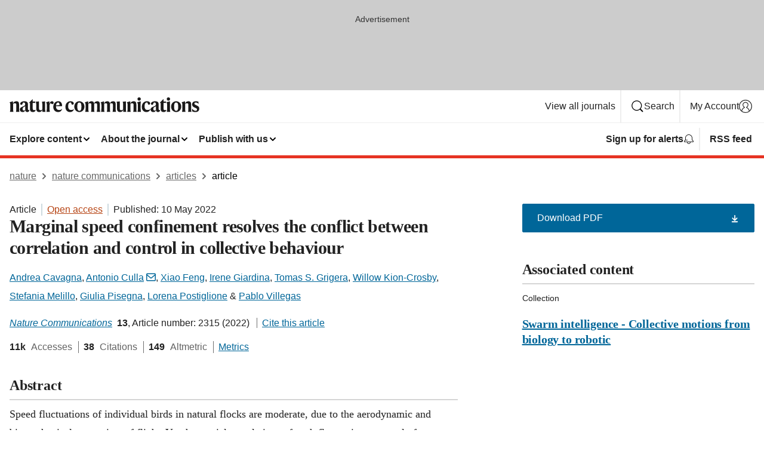

--- FILE ---
content_type: text/html; charset="UTF-8"
request_url: https://www.nature.com/articles/s41467-022-29883-4
body_size: 158719
content:
<!DOCTYPE html>
<html lang="en" class="grade-c">
<head>
    <title>Marginal speed confinement resolves the conflict between correlation and control in collective behaviour | Nature Communications</title>
    
        
<link rel="alternate" type="application/rss+xml" href="https://www.nature.com/ncomms.rss"/>


    
        

        <script id="save-data-connection-testing">
            function hasConnection() {
                return navigator.connection || navigator.mozConnection || navigator.webkitConnection || navigator.msConnection;
            }

            function createLink(src) {
                var preloadLink = document.createElement("link");
                preloadLink.rel = "preload";
                preloadLink.href = src;
                preloadLink.as = "font";
                preloadLink.type = "font/woff2";
                preloadLink.crossOrigin = "";
                document.head.insertBefore(preloadLink, document.head.firstChild);
            }

            var connectionDetail = {
                saveDataEnabled: false,
                slowConnection: false
            };

            var connection = hasConnection();
            if (connection) {
                connectionDetail.saveDataEnabled = connection.saveData;
                if (/\slow-2g|2g/.test(connection.effectiveType)) {
                    connectionDetail.slowConnection = true;
                }
            }

            if (!(connectionDetail.saveDataEnabled || connectionDetail.slowConnection)) {
                createLink("/static/fonts/HardingText-Regular-Web-cecd90984f.woff2");
            } else {
                document.documentElement.classList.add('save-data');
            }
        </script>
    

<link rel="preconnect" href="https://cmp.nature.com" crossorigin>

<meta http-equiv="X-UA-Compatible" content="IE=edge">
<meta name="applicable-device" content="pc,mobile">
<meta name="viewport" content="width=device-width,initial-scale=1.0,maximum-scale=5,user-scalable=yes">
<meta name="360-site-verification" content="5a2dc4ab3fcb9b0393241ffbbb490480" />

<script data-test="dataLayer">
    window.dataLayer = [{"content":{"category":{"contentType":"article","legacy":{"webtrendsPrimaryArticleType":"research","webtrendsSubjectTerms":"biological-physics;phase-transitions-and-critical-phenomena;statistical-physics","webtrendsContentCategory":null,"webtrendsContentCollection":"Swarm intelligence - Collective motions from biology to robotic","webtrendsContentGroup":"Nature Communications","webtrendsContentGroupType":null,"webtrendsContentSubGroup":"Article","status":null}},"article":{"doi":"10.1038/s41467-022-29883-4"},"attributes":{"cms":null,"deliveryPlatform":"oscar","copyright":{"open":true,"legacy":{"webtrendsLicenceType":"http://creativecommons.org/licenses/by/4.0/"}}},"contentInfo":{"authors":["Andrea Cavagna","Antonio Culla","Xiao Feng","Irene Giardina","Tomas S. Grigera","Willow Kion-Crosby","Stefania Melillo","Giulia Pisegna","Lorena Postiglione","Pablo Villegas"],"publishedAt":1652140800,"publishedAtString":"2022-05-10","title":"Marginal speed confinement resolves the conflict between correlation and control in collective behaviour","legacy":null,"publishedAtTime":null,"documentType":"aplusplus","subjects":"Biological physics,Phase transitions and critical phenomena,Statistical physics"},"journal":{"pcode":"ncomms","title":"nature communications","volume":"13","issue":"1","id":41467,"publishingModel":"Open Access"},"authorization":{"status":true},"features":[{"name":"furtherReadingSection","present":true}],"collection":{"id":"cgbgjbahac"}},"page":{"category":{"pageType":"article"},"attributes":{"template":"mosaic","featureFlags":[{"name":"download-collection-test","active":false},{"name":"download-issue-test","active":false},{"name":"nature-onwards-journey","active":false}],"testGroup":null},"search":null},"privacy":{},"version":"1.0.0","product":null,"session":null,"user":null,"backHalfContent":true,"country":"US","hasBody":true,"uneditedManuscript":false,"twitterId":["o3xnx","o43y9","o3ef7"],"baiduId":"d38bce82bcb44717ccc29a90c4b781ea","japan":false}];
    window.dataLayer.push({
        ga4MeasurementId: 'G-ERRNTNZ807',
        ga360TrackingId: 'UA-71668177-1',
        twitterId: ['3xnx', 'o43y9', 'o3ef7'],
        baiduId: 'd38bce82bcb44717ccc29a90c4b781ea',
        ga4ServerUrl: 'https://collect.nature.com',
        imprint: 'nature'
    });
</script>

<script>
    (function(w, d) {
        w.config = w.config || {};
        w.config.mustardcut = false;

        
        if (w.matchMedia && w.matchMedia('only print, only all and (prefers-color-scheme: no-preference), only all and (prefers-color-scheme: light), only all and (prefers-color-scheme: dark)').matches) {
            w.config.mustardcut = true;
            d.classList.add('js');
            d.classList.remove('grade-c');
            d.classList.remove('no-js');
        }
    })(window, document.documentElement);
</script>
 



     
    
    
        
    
    <style>@media only print, only all and (prefers-color-scheme: no-preference), only all and (prefers-color-scheme: light), only all and (prefers-color-scheme: dark) {  .c-article-editorial-summary__container .c-article-editorial-summary__article-title,.c-card--major .c-card__title,.c-card__title,.u-h2,.u-h3,h2,h3{font-weight:700;-webkit-font-smoothing:antialiased;font-family:Harding,Palatino,serif;letter-spacing:-.0117156rem}.c-article-editorial-summary__container .c-article-editorial-summary__article-title,.c-card__title,.u-h3,h3{font-size:1.25rem;line-height:1.4rem}.c-reading-companion__figure-title,.u-h4{font-weight:700;-webkit-font-smoothing:antialiased;line-height:1.4rem}html{line-height:1.15;text-size-adjust:100%;box-sizing:border-box;font-size:100%;height:100%;overflow-y:scroll}body{background:#eee;color:#222;font-family:-apple-system,BlinkMacSystemFont,Segoe UI,Roboto,Oxygen-Sans,Ubuntu,Cantarell,Helvetica Neue,sans-serif;font-size:1.125rem;line-height:1.76;margin:0;min-height:100%}details,main{display:block}h1{font-size:2em;margin:.67em 0}a,sup{vertical-align:baseline}a{background-color:transparent;color:#069;overflow-wrap:break-word;text-decoration:underline;text-decoration-skip-ink:auto;word-break:break-word}b{font-weight:bolder}sup{font-size:75%;line-height:0;position:relative;top:-.5em}img{border:0;height:auto;max-width:100%;vertical-align:middle}button,input,select{font-family:inherit;font-size:100%;line-height:1.15;margin:0}button,input{overflow:visible}button,select{text-transform:none}[type=submit],button{-webkit-appearance:button}[type=checkbox]{box-sizing:border-box;padding:0}summary{display:list-item}[hidden]{display:none}button{border-radius:0;cursor:pointer;font-family:-apple-system,BlinkMacSystemFont,Segoe UI,Roboto,Oxygen-Sans,Ubuntu,Cantarell,Helvetica Neue,sans-serif}h1{font-weight:700;-webkit-font-smoothing:antialiased;font-family:Harding,Palatino,serif;font-size:2rem;letter-spacing:-.0390625rem;line-height:2.25rem}.c-card--major .c-card__title,.u-h2,.u-h3,h2{font-family:Harding,Palatino,serif;letter-spacing:-.0117156rem}.c-card--major .c-card__title,.u-h2,h2,h2.app-access-wall__title{-webkit-font-smoothing:antialiased}.c-card--major .c-card__title,.u-h2,h2{font-size:1.5rem;font-weight:700;line-height:1.6rem}.u-h3{font-size:1.25rem}.c-card__title,.c-reading-companion__figure-title,.u-h3,.u-h4,h4,h5,h6{font-weight:700;-webkit-font-smoothing:antialiased;line-height:1.4rem}.c-article-editorial-summary__container .c-article-editorial-summary__article-title,.c-card__title,h3{font-family:Harding,Palatino,serif;font-size:1.25rem}.c-article-editorial-summary__container .c-article-editorial-summary__article-title,h3{font-weight:700;-webkit-font-smoothing:antialiased;letter-spacing:-.0117156rem;line-height:1.4rem}.c-reading-companion__figure-title,.u-h4{font-family:-apple-system,BlinkMacSystemFont,Segoe UI,Roboto,Oxygen-Sans,Ubuntu,Cantarell,Helvetica Neue,sans-serif;font-size:1.125rem;letter-spacing:-.0117156rem}input+label{padding-left:.5em}nav ol,nav ul{list-style:none none}p:empty{display:none}.c-nature-box{background-color:#fff;border:1px solid #d5d5d5;border-radius:2px;box-shadow:0 0 5px 0 rgba(51,51,51,.1);line-height:1.3;margin-bottom:24px;padding:16px 16px 3px}.c-nature-box__text{font-size:1rem;margin-bottom:16px}.c-nature-box--access-to-pdf{display:none}@media only screen and (min-width:1024px){.c-nature-box--mobile{display:none}}.c-nature-box .c-pdf-download{margin-bottom:16px!important}.c-nature-box svg+.c-article__button-text{margin-left:8px}.c-nature-box--version{background-color:#eee}.c-nature-box__wrapper{transform:translateZ(0)}.c-nature-box__wrapper--placeholder{min-height:165px}.sans-serif{font-family:-apple-system,BlinkMacSystemFont,Segoe UI,Roboto,Oxygen-Sans,Ubuntu,Cantarell,Helvetica Neue,sans-serif}.article-page{background:#fff}p{overflow-wrap:break-word;word-break:break-word}.c-article-header{font-family:-apple-system,BlinkMacSystemFont,Segoe UI,Roboto,Oxygen-Sans,Ubuntu,Cantarell,Helvetica Neue,sans-serif;margin-bottom:40px}.c-article-identifiers{color:#6f6f6f;display:flex;flex-wrap:wrap;font-size:1rem;line-height:1.3;list-style:none;padding:0}.c-article-identifiers__item{list-style:none;margin-right:8px;padding-right:8px}.c-article-identifiers__item:last-child{margin-right:0;padding-right:0}.c-article-title{font-size:1.5rem;line-height:1.25;margin:0 0 16px}@media only screen and (min-width:768px){.c-article-title{font-size:1.875rem;line-height:1.2}}.c-article-author-list{display:inline;font-size:1rem;list-style:none;margin:0 8px 0 0;padding:0;width:100%}.c-article-author-list__item{display:inline;padding-right:0}.c-article-author-list svg{margin-left:4px}.c-article-author-list__show-more{display:none;margin-right:4px}.c-article-author-list__button,.js .c-article-author-list__item--hide,.js .c-article-author-list__show-more{display:none}.js .c-article-author-list--long .c-article-author-list__show-more,.js .c-article-author-list--long+.c-article-author-list__button{display:inline}@media only screen and (max-width:539px){.js .c-article-author-list__item--hide-small-screen{display:none}.js .c-article-author-list--short .c-article-author-list__show-more,.js .c-article-author-list--short+.c-article-author-list__button{display:inline}}#uptodate-client,.js .c-article-author-list--expanded .c-article-author-list__show-more{display:none!important}.js .c-article-author-list--expanded .c-article-author-list__item--hide-small-screen{display:inline!important}.c-article-author-list__button,.c-button-author-list{background:#ebf1f5;border:4px solid #ebf1f5;border-radius:20px;color:#666;font-size:.875rem;line-height:1.4;padding:2px 11px 2px 8px;text-decoration:none}.c-article-author-list__button svg,.c-button-author-list svg{margin:1px 4px 0 0}.c-article-author-list__button:hover,.c-button-author-list:hover{background:#069;border-color:transparent;color:#fff}.c-article-info-details{font-size:1rem;margin-bottom:8px;margin-top:16px}.c-article-info-details__cite-as{border-left:1px solid #6f6f6f;margin-left:8px;padding-left:8px}.c-article-metrics-bar{display:flex;flex-wrap:wrap;font-size:1rem;line-height:1.3}.c-article-metrics-bar__wrapper{margin:16px 0}.c-article-metrics-bar__item{align-items:baseline;border-right:1px solid #6f6f6f;margin-right:8px}.c-article-metrics-bar__item:last-child{border-right:0}.c-article-metrics-bar__count{font-weight:700;margin:0}.c-article-metrics-bar__label{color:#626262;font-style:normal;font-weight:400;margin:0 10px 0 5px}.c-article-metrics-bar__details{margin:0}.c-article-main-column{font-family:Harding,Palatino,serif;margin-right:8.6%;width:60.2%}@media only screen and (max-width:1023px){.c-article-main-column{margin-right:0;width:100%}}.c-article-extras{float:left;font-family:-apple-system,BlinkMacSystemFont,Segoe UI,Roboto,Oxygen-Sans,Ubuntu,Cantarell,Helvetica Neue,sans-serif;width:31.2%}@media only screen and (max-width:1023px){.c-article-extras{display:none}}.c-article-associated-content__container .c-article-associated-content__title,.c-article-section__title{border-bottom:2px solid #d5d5d5;font-size:1.25rem;margin:0;padding-bottom:8px}@media only screen and (min-width:768px){.c-article-associated-content__container .c-article-associated-content__title,.c-article-section__title{font-size:1.5rem;line-height:1.24}}.c-article-associated-content__container .c-article-associated-content__title{margin-bottom:8px}.c-article-body p{margin-bottom:24px;margin-top:0}.c-article-section{clear:both}.c-article-section__content{margin-bottom:40px;padding-top:8px}@media only screen and (max-width:1023px){.c-article-section__content{padding-left:0}}.c-article-authors-search{margin-bottom:24px;margin-top:0}.c-article-authors-search__item,.c-article-authors-search__title{font-family:-apple-system,BlinkMacSystemFont,Segoe UI,Roboto,Oxygen-Sans,Ubuntu,Cantarell,Helvetica Neue,sans-serif}.c-article-authors-search__title{color:#626262;font-size:1.05rem;font-weight:700;margin:0;padding:0}.c-article-authors-search__item{font-size:1rem}.c-article-authors-search__text{margin:0}.c-code-block{border:1px solid #fff;font-family:monospace;margin:0 0 24px;padding:20px}.c-code-block__heading{font-weight:400;margin-bottom:16px}.c-code-block__line{display:block;overflow-wrap:break-word;white-space:pre-wrap}.c-article-share-box__no-sharelink-info{font-size:.813rem;font-weight:700;margin-bottom:24px;padding-top:4px}.c-article-share-box__only-read-input{border:1px solid #d5d5d5;box-sizing:content-box;display:inline-block;font-size:.875rem;font-weight:700;height:24px;margin-bottom:8px;padding:8px 10px}.c-article-share-box__button--link-like{background-color:transparent;border:0;color:#069;cursor:pointer;font-size:.875rem;margin-bottom:8px;margin-left:10px}.c-article-editorial-summary__container{font-family:-apple-system,BlinkMacSystemFont,Segoe UI,Roboto,Oxygen-Sans,Ubuntu,Cantarell,Helvetica Neue,sans-serif;font-size:1rem}.c-article-editorial-summary__container .c-article-editorial-summary__content p:last-child{margin-bottom:0}.c-article-editorial-summary__container .c-article-editorial-summary__content--less{max-height:9.5rem;overflow:hidden}.c-article-editorial-summary__container .c-article-editorial-summary__button{background-color:#fff;border:0;color:#069;font-size:.875rem;margin-bottom:16px}.c-article-editorial-summary__container .c-article-editorial-summary__button.active,.c-article-editorial-summary__container .c-article-editorial-summary__button.hover,.c-article-editorial-summary__container .c-article-editorial-summary__button:active,.c-article-editorial-summary__container .c-article-editorial-summary__button:hover{text-decoration:underline;text-decoration-skip-ink:auto}.c-article-associated-content__container .c-article-associated-content__collection-label{font-size:.875rem;line-height:1.4}.c-article-associated-content__container .c-article-associated-content__collection-title{line-height:1.3}.c-reading-companion{clear:both;min-height:389px}.c-reading-companion__sticky{max-width:389px}.c-reading-companion__scroll-pane{margin:0;min-height:200px;overflow:hidden auto}.c-reading-companion__tabs{display:flex;flex-flow:row nowrap;font-size:1rem;list-style:none;margin:0 0 8px;padding:0}.c-reading-companion__tabs>li{flex-grow:1}.c-reading-companion__tab{background-color:#eee;border:1px solid #d5d5d5;border-image:initial;border-left-width:0;color:#0067c5;font-size:1rem;padding:8px 8px 8px 15px;text-align:left;width:100%}.c-reading-companion__tabs li:first-child .c-reading-companion__tab{border-left-width:1px}.c-reading-companion__tab--active{background-color:#fff;border-bottom:1px solid #fff;color:#222;font-weight:700}.c-reading-companion__sections-list{list-style:none;padding:0}.c-reading-companion__figures-list,.c-reading-companion__references-list{list-style:none;min-height:389px;padding:0}.c-reading-companion__references-list--numeric{list-style:decimal inside}.c-reading-companion__sections-list{margin:0 0 8px;min-height:50px}.c-reading-companion__section-item{font-size:1rem;padding:0}.c-reading-companion__section-item a{display:block;line-height:1.5;overflow:hidden;padding:8px 0 8px 16px;text-overflow:ellipsis;white-space:nowrap}.c-reading-companion__figure-item{border-top:1px solid #d5d5d5;font-size:1rem;padding:16px 8px 16px 0}.c-reading-companion__figure-item:first-child{border-top:none;padding-top:8px}.c-reading-companion__reference-item{border-top:1px solid #d5d5d5;font-size:1rem;padding:8px 8px 8px 16px}.c-reading-companion__reference-item:first-child{border-top:none}.c-reading-companion__reference-item a{word-break:break-word}.c-reading-companion__reference-citation{display:inline}.c-reading-companion__reference-links{font-size:.813rem;font-weight:700;list-style:none;margin:8px 0 0;padding:0;text-align:right}.c-reading-companion__reference-links>a{display:inline-block;padding-left:8px}.c-reading-companion__reference-links>a:first-child{display:inline-block;padding-left:0}.c-reading-companion__figure-title{display:block;margin:0 0 8px}.c-reading-companion__figure-links{display:flex;justify-content:space-between;margin:8px 0 0}.c-reading-companion__figure-links>a{align-items:center;display:flex}.c-reading-companion__figure-full-link svg{height:.8em;margin-left:2px}.c-reading-companion__panel{border-top:none;display:none;margin-top:0;padding-top:0}.c-cod,.c-reading-companion__panel--active{display:block}.c-cod{font-size:1rem;width:100%}.c-cod__form{background:#ebf0f3}.c-cod__prompt{font-size:1.125rem;line-height:1.3;margin:0 0 24px}.c-cod__label{display:block;margin:0 0 4px}.c-cod__row{display:flex;margin:0 0 16px}.c-cod__row:last-child{margin:0}.c-cod__input{border:1px solid #d5d5d5;border-radius:2px;flex:1 1 auto;margin:0;padding:13px}.c-cod__input--submit{background-color:#069;border:1px solid #069;color:#fff;flex-shrink:1;margin-left:8px;transition:background-color .2s ease-out 0s,color .2s ease-out 0s}.c-cod__input--submit-single{flex-basis:100%;flex-shrink:0;margin:0}.c-cod__input--submit:focus,.c-cod__input--submit:hover{background-color:#fff;color:#069}.c-pdf-download__link .u-icon{padding-top:2px}.c-pdf-download{display:flex;margin-bottom:24px;max-height:48px}@media only screen and (min-width:540px){.c-pdf-download{max-height:none}}@media only screen and (min-width:1024px){.c-pdf-download{max-height:48px}}.c-pdf-download__link{display:flex;flex:1 1 0%}.c-pdf-download__link:hover{text-decoration:none}.c-pdf-download__text{padding-right:4px}@media only screen and (max-width:539px){.c-pdf-download__text{text-transform:capitalize}}@media only screen and (min-width:540px){.c-pdf-download__text{padding-right:8px}}.c-context-bar--sticky .c-pdf-download{display:block;margin-bottom:0;white-space:nowrap}@media only screen and (max-width:539px){.c-pdf-download .u-sticky-visually-hidden{border:0;clip:rect(0,0,0,0);height:1px;margin:-100%;overflow:hidden;padding:0;position:absolute!important;width:1px}}.c-pdf-container{display:flex;justify-content:flex-end}@media only screen and (max-width:539px){.c-pdf-container .c-pdf-download{display:flex;flex-basis:100%}}.c-pdf-container .c-pdf-download+.c-pdf-download{margin-left:16px}.c-article-extras .c-pdf-container .c-pdf-download{width:100%}.c-article-extras .c-pdf-container .c-pdf-download+.c-pdf-download{margin-left:0}@media only screen and (min-width:540px){.c-context-bar--sticky .c-pdf-download__link{align-items:center;flex:1 1 183px}}@media only screen and (max-width:320px){.c-context-bar--sticky .c-pdf-download__link{padding:16px}}.article-page--commercial .c-article-main-column .c-pdf-button__container .c-pdf-download{display:none}@media only screen and (max-width:1023px){.article-page--commercial .c-article-main-column .c-pdf-button__container .c-pdf-download{display:block}}.c-recommendations-column-switch .c-meta{margin-top:auto}.c-context-bar{box-shadow:0 0 10px 0 rgba(51,51,51,.2);position:relative;width:100%}.c-context-bar__container{margin:0 auto;max-width:1280px;padding:0 16px}.c-context-bar__title{display:none}.app-researcher-popup__link.hover,.app-researcher-popup__link.visited,.app-researcher-popup__link:hover,.app-researcher-popup__link:visited,.c-article-metrics__heading a,.c-article-metrics__posts .c-card__title a{color:inherit}.c-article-authors-search__list{align-items:center;display:flex;flex-wrap:wrap;gap:16px 16px;justify-content:center}@media only screen and (min-width:320px){.c-article-authors-search__list{justify-content:normal}}.c-article-authors-search__text{align-items:center;display:flex;flex-flow:column wrap;font-size:14px;justify-content:center}@media only screen and (min-width:320px){.c-article-authors-search__text{flex-direction:row;font-size:16px}}.c-article-authors-search__links-text{font-weight:700;margin-right:8px;text-align:center}@media only screen and (min-width:320px){.c-article-authors-search__links-text{text-align:left}}.c-article-authors-search__list-item--left{flex:1 1 100%}@media only screen and (min-width:320px){.c-article-authors-search__list-item--left{flex-basis:auto}}.c-article-authors-search__list-item--right{flex:1 1 auto}.c-article-identifiers{margin:0}.c-article-identifiers__item{border-right:2px solid #cedbe0;color:#222;font-size:14px}@media only screen and (min-width:320px){.c-article-identifiers__item{font-size:16px}}.c-article-identifiers__item:last-child{border-right:none}.c-article-metrics__posts .c-card__title{font-size:1.05rem}.c-article-metrics__posts .c-card__title+span{color:#6f6f6f;font-size:1rem}.app-author-list{color:#222;font-family:-apple-system,BlinkMacSystemFont,Segoe UI,Roboto,Oxygen-Sans,Ubuntu,Cantarell,Helvetica Neue,sans-serif;font-size:1rem;line-height:1.4;list-style:none;margin:0;padding:0}.app-author-list>li,.c-breadcrumbs>li,.c-footer__links>li,.js .app-author-list,.u-list-comma-separated>li,.u-list-inline>li{display:inline}.app-author-list>li:not(:first-child):not(:last-child):before{content:", "}.app-author-list>li:not(:only-child):last-child:before{content:" & "}.app-author-list--compact{font-size:.875rem;line-height:1.4}.app-author-list--truncated>li:not(:only-child):last-child:before{content:" ... "}.js .app-author-list__hide{display:none;visibility:hidden}.js .app-author-list__hide:first-child+*{margin-block-start:0}.c-ad{text-align:center}@media only screen and (min-width:320px){.c-ad{padding:8px}}.c-ad--728x90{background-color:#ccc;display:none}.c-ad--728x90 .c-ad__inner{min-height:calc(1.5em + 94px)}@media only screen and (min-width:768px){.js .c-ad--728x90{display:none}.js .u-show-following-ad+.c-ad--728x90{display:block}}.c-ad__label{color:#333;font-weight:400;line-height:1.5;margin-bottom:4px}.c-ad__label,.c-meta{font-family:-apple-system,BlinkMacSystemFont,Segoe UI,Roboto,Oxygen-Sans,Ubuntu,Cantarell,Helvetica Neue,sans-serif;font-size:.875rem}.c-meta{color:inherit;line-height:1.4;list-style:none;margin:0;padding:0}.c-meta--large{font-size:1rem}.c-meta--large .c-meta__item{margin-bottom:8px}.c-meta__item{display:inline-block;margin-bottom:4px}.c-meta__item:not(:last-child){border-right:1px solid #d5d5d5;margin-right:4px;padding-right:4px}@media only screen and (max-width:539px){.c-meta__item--block-sm-max{display:block}.c-meta__item--block-sm-max:not(:last-child){border-right:none;margin-right:0;padding-right:0}}@media only screen and (min-width:1024px){.c-meta__item--block-at-lg{display:block}.c-meta__item--block-at-lg:not(:last-child){border-right:none;margin-right:0;padding-right:0}}.c-meta__type{font-weight:700;text-transform:none}.c-skip-link{background:#069;bottom:auto;color:#fff;font-family:-apple-system,BlinkMacSystemFont,Segoe UI,Roboto,Oxygen-Sans,Ubuntu,Cantarell,Helvetica Neue,sans-serif;font-size:.875rem;padding:8px;position:absolute;text-align:center;transform:translateY(-100%);z-index:9999}@media (prefers-reduced-motion:reduce){.c-skip-link{transition:top .3s ease-in-out 0s}}@media print{.c-skip-link{display:none}}.c-skip-link:link{color:#fff}.c-status-message{align-items:center;box-sizing:border-box;display:flex;font-family:-apple-system,BlinkMacSystemFont,Segoe UI,Roboto,Oxygen-Sans,Ubuntu,Cantarell,Helvetica Neue,sans-serif;font-size:1rem;position:relative;width:100%}.c-card__summary>p:last-child,.c-status-message :last-child{margin-bottom:0}.c-status-message--boxed{background-color:#fff;border:1px solid #eee;border-radius:2px;line-height:1.4;padding:16px}.c-status-message__heading{font-family:-apple-system,BlinkMacSystemFont,Segoe UI,Roboto,Oxygen-Sans,Ubuntu,Cantarell,Helvetica Neue,sans-serif;font-size:1rem;font-weight:700}.c-status-message__icon{fill:currentcolor;display:inline-block;flex:0 0 auto;height:1.5em;margin-right:8px;transform:translate(0);vertical-align:text-top;width:1.5em}.c-status-message__icon--top{align-self:flex-start}.c-status-message--info .c-status-message__icon{color:#003f8d}.c-status-message--boxed.c-status-message--info{border-bottom:4px solid #003f8d}.c-status-message--error .c-status-message__icon{color:#c40606}.c-status-message--boxed.c-status-message--error{border-bottom:4px solid #c40606}.c-status-message--success .c-status-message__icon{color:#00b8b0}.c-status-message--boxed.c-status-message--success{border-bottom:4px solid #00b8b0}.c-status-message--warning .c-status-message__icon{color:#edbc53}.c-status-message--boxed.c-status-message--warning{border-bottom:4px solid #edbc53}.c-breadcrumbs{color:#000;font-family:-apple-system,BlinkMacSystemFont,Segoe UI,Roboto,Oxygen-Sans,Ubuntu,Cantarell,Helvetica Neue,sans-serif;font-size:1rem;list-style:none;margin:0;padding:0}.c-breadcrumbs__link{color:#666}svg.c-breadcrumbs__chevron{margin:4px 4px 0;fill:#888;height:10px;width:10px}@media only screen and (max-width:539px){.c-breadcrumbs .c-breadcrumbs__item{display:none}.c-breadcrumbs .c-breadcrumbs__item:last-child,.c-breadcrumbs .c-breadcrumbs__item:nth-last-child(2){display:inline}}.c-card{background-color:transparent;border:0;box-shadow:none;display:flex;flex-direction:column;font-size:14px;min-width:0;overflow:hidden;padding:0;position:relative}.c-card--no-shape{background:0 0;border:0;box-shadow:none}.c-card__image{display:flex;justify-content:center;overflow:hidden;padding-bottom:56.25%;position:relative}@supports (aspect-ratio:1/1){.c-card__image{padding-bottom:0}}.c-card__image img{left:0;min-height:100%;min-width:100%;position:absolute}@supports ((-o-object-fit:cover) or (object-fit:cover)){.c-card__image img{height:100%;object-fit:cover;width:100%}}.c-card__body{flex:1 1 auto;padding:16px}.c-card--no-shape .c-card__body{padding:0}.c-card--no-shape .c-card__body:not(:first-child){padding-top:16px}.c-card__title{letter-spacing:-.01875rem;margin-bottom:8px;margin-top:0}[lang=de] .c-card__title{hyphens:auto}.c-card__summary{line-height:1.4}.c-card__summary>p{margin-bottom:5px}.c-card__summary a{text-decoration:underline}.c-card__link:not(.c-card__link--no-block-link):before{bottom:0;content:"";left:0;position:absolute;right:0;top:0}.c-card--flush .c-card__body{padding:0}.c-card--major{font-size:1rem}.c-card--dark{background-color:#29303c;border-width:0;color:#e3e4e5}.c-card--dark .c-card__title{color:#fff}.c-card--dark .c-card__link,.c-card--dark .c-card__summary a{color:inherit}.c-header{background-color:#fff;border-bottom:5px solid #000;font-size:1rem;line-height:1.4;margin-bottom:16px}.c-header__row{padding:0;position:relative}.c-header__row:not(:last-child){border-bottom:1px solid #eee}.c-header__split{align-items:center;display:flex;justify-content:space-between}.c-header__logo-container{flex:1 1 0px;line-height:0;margin:8px 24px 8px 0}.c-header__logo{transform:translateZ(0)}.c-header__logo img{max-height:32px}.c-header__container{margin:0 auto;max-width:1280px}.c-header__menu{align-items:center;display:flex;flex:0 1 auto;flex-wrap:wrap;font-weight:700;gap:8px 8px;line-height:1.4;list-style:none;margin:0 -4px;padding:0}@media print{.c-header__menu{display:none}}@media only screen and (max-width:1023px){.c-header__menu--hide-lg-max{display:none;visibility:hidden}}.c-header__menu--global{font-weight:400;justify-content:flex-end}.c-header__menu--global svg{display:none;visibility:hidden}.c-header__menu--global svg:first-child+*{margin-block-start:0}@media only screen and (min-width:540px){.c-header__menu--global svg{display:block;visibility:visible}}.c-header__menu--journal{font-size:.875rem;margin:8px 0 8px -8px}@media only screen and (min-width:540px){.c-header__menu--journal{flex-wrap:nowrap;font-size:1rem}}.c-header__item{padding-bottom:0;padding-top:0;position:static}.c-header__item--pipe{border-left:2px solid #eee;padding-left:8px}.c-header__item--padding{padding-bottom:8px;padding-top:8px}@media only screen and (min-width:540px){.c-header__item--dropdown-menu{position:relative}}@media only screen and (min-width:1024px){.c-header__item--hide-lg{display:none;visibility:hidden}}@media only screen and (max-width:767px){.c-header__item--hide-md-max{display:none;visibility:hidden}.c-header__item--hide-md-max:first-child+*{margin-block-start:0}}.c-header__link{align-items:center;color:inherit;display:inline-flex;gap:4px 4px;padding:8px;white-space:nowrap}.c-header__link svg{transition-duration:.2s}.c-header__show-text{display:none;visibility:hidden}.has-tethered .c-header__heading--js-hide:first-child+*{margin-block-start:0}@media only screen and (min-width:540px){.c-header__show-text{display:inline;visibility:visible}}.c-header__show-text-sm{display:inline;visibility:visible}@media only screen and (min-width:540px){.c-header__show-text-sm{display:none;visibility:hidden}.c-header__show-text-sm:first-child+*{margin-block-start:0}}.c-header__dropdown{background-color:#000;border-bottom:1px solid #2f2f2f;color:#eee;font-size:.875rem;line-height:1.2;padding:16px 0}@media print{.c-header__dropdown{display:none}}.c-header__heading{display:inline-block;font-family:-apple-system,BlinkMacSystemFont,Segoe UI,Roboto,Oxygen-Sans,Ubuntu,Cantarell,Helvetica Neue,sans-serif;font-size:1.25rem;font-weight:400;line-height:1.4;margin-bottom:8px}.c-header__heading--keyline{border-top:1px solid;border-color:#2f2f2f;margin-top:16px;padding-top:16px;width:100%}.c-header__list{display:flex;flex-wrap:wrap;gap:0 16px;list-style:none;margin:0 -8px}.c-header__flush{margin:0 -8px}.c-header__visually-hidden{border:0;clip:rect(0,0,0,0);height:1px;margin:-100%;overflow:hidden;padding:0;position:absolute!important;width:1px}.c-header__search-form{margin-bottom:8px}.c-header__search-layout{display:flex;flex-wrap:wrap;gap:16px 16px}.c-header__search-layout>:first-child{flex:999 1 auto}.c-header__search-layout>*{flex:1 1 auto}.c-header__search-layout--max-width{max-width:720px}.c-header__search-button{align-items:center;background-color:transparent;background-image:none;border:1px solid #fff;border-radius:2px;color:#fff;cursor:pointer;display:flex;font-family:sans-serif;font-size:1rem;justify-content:center;line-height:1.15;margin:0;padding:8px 16px;position:relative;text-decoration:none;transition:all .25s ease 0s,color .25s ease 0s,border-color .25s ease 0s;width:100%}.c-header__input,.c-header__select{border:1px solid;border-radius:3px;box-sizing:border-box;font-size:1rem;padding:8px 16px;width:100%}.c-header__select{-webkit-appearance:none;background-image:url("data:image/svg+xml,%3Csvg height='16' viewBox='0 0 16 16' width='16' xmlns='http://www.w3.org/2000/svg'%3E%3Cpath d='m5.58578644 3-3.29289322-3.29289322c-.39052429-.39052429-.39052429-1.02368927 0-1.41421356s1.02368927-.39052429 1.41421356 0l4 4c.39052429.39052429.39052429 1.02368927 0 1.41421356l-4 4c-.39052429.39052429-1.02368927.39052429-1.41421356 0s-.39052429-1.02368927 0-1.41421356z' fill='%23333' fill-rule='evenodd' transform='matrix(0 1 -1 0 11 3)'/%3E%3C/svg%3E");background-position:right .7em top 50%;background-repeat:no-repeat;background-size:1em;box-shadow:0 1px 0 1px rgba(0,0,0,.04);display:block;margin:0;max-width:100%;min-width:150px}@media only screen and (min-width:540px){.c-header__menu--journal .c-header__item--dropdown-menu:last-child .c-header__dropdown.has-tethered{left:auto;right:0}}@media only screen and (min-width:768px){.c-header__menu--journal .c-header__item--dropdown-menu:last-child .c-header__dropdown.has-tethered{left:0;right:auto}}.c-header__dropdown.has-tethered{border-bottom:0;border-radius:0 0 2px 2px;left:0;position:absolute;top:100%;transform:translateY(5px);width:100%;z-index:1}@media only screen and (min-width:540px){.c-header__dropdown.has-tethered{transform:translateY(8px);width:auto}}@media only screen and (min-width:768px){.c-header__dropdown.has-tethered{min-width:225px}}.c-header__dropdown--full-width.has-tethered{padding:32px 0 24px;transform:none;width:100%}.has-tethered .c-header__heading--js-hide{display:none;visibility:hidden}.has-tethered .c-header__list--js-stack{flex-direction:column}.has-tethered .c-header__item--keyline,.has-tethered .c-header__list~.c-header__list .c-header__item:first-child{border-top:1px solid #d5d5d5;margin-top:8px;padding-top:8px}.c-header__item--snid-account-widget{display:flex}.c-header__container{padding:0 4px}.c-header__list{padding:0 12px}.c-header__menu .c-header__link{font-size:14px}.c-header__item--snid-account-widget .c-header__link{padding:8px}.c-header__menu--journal{margin-left:0}@media only screen and (min-width:540px){.c-header__container{padding:0 16px}.c-header__menu--journal{margin-left:-8px}.c-header__menu .c-header__link{font-size:16px}.c-header__link--search{gap:13px 13px}}.u-button{align-items:center;background-color:transparent;background-image:none;border-radius:2px;cursor:pointer;display:inline-flex;font-family:sans-serif;font-size:1rem;justify-content:center;line-height:1.3;margin:0;padding:8px;position:relative;text-decoration:none;transition:all .25s ease 0s,color .25s ease 0s,border-color .25s ease 0s;width:auto}.u-button svg,.u-button--primary svg{fill:currentcolor}.u-button{border:1px solid #069;color:#069}.u-button--primary{background-color:#069;background-image:none;border:1px solid #069;color:#fff}.u-button--full-width{display:flex;width:100%}.u-display-none{display:none}.js .u-js-hide,.u-hide{display:none;visibility:hidden}.u-hide:first-child+*{margin-block-start:0}.u-visually-hidden{border:0;clip:rect(0,0,0,0);height:1px;margin:-100%;overflow:hidden;padding:0;position:absolute!important;width:1px}@media print{.u-hide-print{display:none}}@media only screen and (min-width:1024px){.u-hide-at-lg{display:none;visibility:hidden}.u-hide-at-lg:first-child+*{margin-block-start:0}}.u-clearfix:after,.u-clearfix:before{content:"";display:table}.u-clearfix:after{clear:both}.u-color-open-access{color:#b74616}.u-float-left{float:left}.u-icon{fill:currentcolor;display:inline-block;height:1em;transform:translate(0);vertical-align:text-top;width:1em}.u-full-height{height:100%}.u-list-reset{list-style:none;margin:0;padding:0}.u-container{margin:0 auto;max-width:1280px;padding:0 16px}.u-justify-content-space-between{justify-content:space-between}.u-mt-32{margin-top:32px}.u-mb-8{margin-bottom:8px}.u-mb-16{margin-bottom:16px}.u-mb-24{margin-bottom:24px}.u-mb-32{margin-bottom:32px}.u-mb-48{margin-bottom:48px}.u-pa-16{padding:16px}html *,html :after,html :before{box-sizing:inherit}.c-article-section__title,.c-article-title{font-weight:700}.c-card__title{line-height:1.4em}.c-article__button{background-color:#069;border:1px solid #069;border-radius:2px;color:#fff;display:flex;font-family:-apple-system,BlinkMacSystemFont,Segoe UI,Roboto,Oxygen-Sans,Ubuntu,Cantarell,Helvetica Neue,sans-serif;font-size:.875rem;line-height:1.4;margin-bottom:16px;padding:13px;transition:background-color .2s ease-out 0s,color .2s ease-out 0s}.c-article__button,.c-article__button:hover{text-decoration:none}.c-article__button--inverted,.c-article__button:hover{background-color:#fff;color:#069}.c-article__button--inverted:hover{background-color:#069;color:#fff}.c-header__link{text-decoration:inherit}.grade-c-hide{display:block}.c-pdf-download__link{padding:13px 24px} } </style>




    
        <link data-test="critical-css-handler" data-inline-css-source="critical-css" rel="stylesheet" href="/static/css/enhanced-article-nature-branded-315a16c812.css" media="print" onload="this.media='only print, only all and (prefers-color-scheme: no-preference), only all and (prefers-color-scheme: light), only all and (prefers-color-scheme: dark)';this.onload=null">
    
    <noscript>
        <link rel="stylesheet" type="text/css" href="/static/css/enhanced-article-nature-branded-315a16c812.css" media="only print, only all and (prefers-color-scheme: no-preference), only all and (prefers-color-scheme: light), only all and (prefers-color-scheme: dark)">
    </noscript>

<link rel="stylesheet" type="text/css" href="/static/css/article-print-fb7cb72232.css" media="print">
    



<link rel="apple-touch-icon" sizes="180x180" href=/static/images/favicons/nature/apple-touch-icon-f39cb19454.png>
<link rel="icon" type="image/png" sizes="48x48" href=/static/images/favicons/nature/favicon-48x48-b52890008c.png>
<link rel="icon" type="image/png" sizes="32x32" href=/static/images/favicons/nature/favicon-32x32-3fe59ece92.png>
<link rel="icon" type="image/png" sizes="16x16" href=/static/images/favicons/nature/favicon-16x16-951651ab72.png>
<link rel="manifest" href=/static/manifest.json crossorigin="use-credentials">
<link rel="mask-icon" href=/static/images/favicons/nature/safari-pinned-tab-69bff48fe6.svg color="#000000">
<link rel="shortcut icon" href=/static/images/favicons/nature/favicon.ico>
<meta name="msapplication-TileColor" content="#000000">
<meta name="msapplication-config" content=/static/browserconfig.xml>
<meta name="theme-color" content="#000000">
<meta name="application-name" content="Nature">


<script>
    (function () {
        if ( typeof window.CustomEvent === "function" ) return false;
        function CustomEvent ( event, params ) {
            params = params || { bubbles: false, cancelable: false, detail: null };
            var evt = document.createEvent( 'CustomEvent' );
            evt.initCustomEvent( event, params.bubbles, params.cancelable, params.detail );
            return evt;
        }

        CustomEvent.prototype = window.Event.prototype;

        window.CustomEvent = CustomEvent;
    })();
</script>


<script>
    (function (w, d, s) {
        var urlParams = new URLSearchParams(w.location.search);
        if (urlParams.get('gptAdsTest') !== null) {
            d.addEventListener('sncc:initialise', function (e) {
                var t = d.createElement(s);
                var h = d.getElementsByTagName(s)[0];
                t.src = 'https://' + (e.detail.C03 ? 'securepubads.g.doubleclick' : 'pagead2.googlesyndication') + '.net/tag/js/gpt.js';
                t.async = false;
                t.onload = function () {
                    var n = d.createElement(s);
                    n.src = 'https://fed-libs.nature.com/production/gpt-ads-gtm.min.js';
                    n.async = false;
                    h.insertAdjacentElement('afterend', n);
                };
                h.insertAdjacentElement('afterend', t);
            })
        }
    })(window, document, 'script');
</script>
    
<!-- Google Tag Manager -->
<script data-test="gtm-head">
    window.initGTM = function() {
        if (window.config.mustardcut) {
            (function (w, d, s, l, i) {
                w[l] = w[l] || [];
                w[l].push({'gtm.start': new Date().getTime(), event: 'gtm.js'});
                var f = d.getElementsByTagName(s)[0],
                        j = d.createElement(s),
                        dl = l != 'dataLayer' ? '&l=' + l : '';
                j.async = true;
                j.src = 'https://sgtm.nature.com/gtm.js?id=' + i + dl;
                f.parentNode.insertBefore(j, f);
            })(window, document, 'script', 'dataLayer', 'GTM-MRVXSHQ');
        }
    }
</script>
<!-- End Google Tag Manager -->

    <script>
    (function(w,d,t) {
        function cc() {
            var h = w.location.hostname;
            if (h === 'preview-www.nature.com') return;
            var e = d.createElement(t),
                s = d.getElementsByTagName(t)[0];
            if (h === 'nature.com' || h.endsWith('.nature.com')) {
                e.src = 'https://cmp.nature.com/production_live/en/consent-bundle-8-102.js';
                e.setAttribute('onload', "initGTM(window,document,'script','dataLayer','GTM-MRVXSHQ')");
            } else {
                e.src = '/static/js/cookie-consent-es5-bundle-8d962b73c2.js';
                e.setAttribute('data-consent', h);
            }
            s.insertAdjacentElement('afterend', e);
        }
        cc();
    })(window,document,'script');
</script>


<script id="js-position0">
    (function(w, d) {
        w.idpVerifyPrefix = 'https://verify.nature.com';
        w.ra21Host = 'https://wayf.springernature.com';
        var moduleSupport = (function() {
            return 'noModule' in d.createElement('script');
        })();

        if (w.config.mustardcut === true) {
            w.loader = {
                index: 0,
                registered: [],
                scripts: [
                    
                        {src: '/static/js/global-article-es6-bundle-4b65fc7e00.js', test: 'global-article-js', module: true},
                        {src: '/static/js/global-article-es5-bundle-432fb5ed2f.js', test: 'global-article-js', nomodule: true},
                        {src: '/static/js/shared-es6-bundle-0c7392804a.js', test: 'shared-js', module: true},
                        {src: '/static/js/shared-es5-bundle-f97043df39.js', test: 'shared-js', nomodule: true},
                        {src: '/static/js/header-150-es6-bundle-5bb959eaa1.js', test: 'header-150-js', module: true},
                        {src: '/static/js/header-150-es5-bundle-994fde5b1d.js', test: 'header-150-js', nomodule: true}
                    
                ].filter(function (s) {
                    if (s.src === null) return false;
                    if (moduleSupport && s.nomodule) return false;
                    return !(!moduleSupport && s.module);
                }),

                register: function (value) {
                    this.registered.push(value);
                },

                ready: function () {
                    if (this.registered.length === this.scripts.length) {
                        this.registered.forEach(function (fn) {
                            if (typeof fn === 'function') {
                                setTimeout(fn, 0); 
                            }
                        });
                        this.ready = function () {};
                    }
                },

                insert: function (s) {
                    var t = d.getElementById('js-position' + this.index);
                    if (t && t.insertAdjacentElement) {
                        t.insertAdjacentElement('afterend', s);
                    } else {
                        d.head.appendChild(s);
                    }
                    ++this.index;
                },

                createScript: function (script, beforeLoad) {
                    var s = d.createElement('script');
                    s.id = 'js-position' + (this.index + 1);
                    s.setAttribute('data-test', script.test);
                    if (beforeLoad) {
                        s.defer = 'defer';
                        s.onload = function () {
                            if (script.noinit) {
                                loader.register(true);
                            }
                            if (d.readyState === 'interactive' || d.readyState === 'complete') {
                                loader.ready();
                            }
                        };
                    } else {
                        s.async = 'async';
                    }
                    s.src = script.src;
                    return s;
                },

                init: function () {
                    this.scripts.forEach(function (s) {
                        loader.insert(loader.createScript(s, true));
                    });

                    d.addEventListener('DOMContentLoaded', function () {
                        loader.ready();
                        var conditionalScripts;
                        
                            conditionalScripts = [
                                {match: 'div[data-pan-container]', src: '/static/js/pan-zoom-es6-bundle-464a2af269.js', test: 'pan-zoom-js',  module: true },
                                {match: 'div[data-pan-container]', src: '/static/js/pan-zoom-es5-bundle-98fb9b653b.js', test: 'pan-zoom-js',  nomodule: true },
                                {match: 'math,span.mathjax-tex', src: '/static/js/math-es6-bundle-cfe28c12e7.js', test: 'math-js', module: true},
                                {match: 'math,span.mathjax-tex', src: '/static/js/math-es5-bundle-41a1a3e87a.js', test: 'math-js', nomodule: true}
                            ];
                        

                        if (conditionalScripts) {
                            conditionalScripts.filter(function (script) {
                                return !!document.querySelector(script.match) && !((moduleSupport && script.nomodule) || (!moduleSupport && script.module));
                            }).forEach(function (script) {
                                loader.insert(loader.createScript(script));
                            });
                        }
                    }, false);
                }
            };
            loader.init();
        }
    })(window, document);
</script>










<meta name="robots" content="noarchive">
<meta name="access" content="Yes">


<link rel="search" href="https://www.nature.com/search">
<link rel="search" href="https://www.nature.com/opensearch/opensearch.xml" type="application/opensearchdescription+xml" title="nature.com">
<link rel="search" href="https://www.nature.com/opensearch/request" type="application/sru+xml" title="nature.com">





    
    <script type="application/ld+json">{"mainEntity":{"headline":"Marginal speed confinement resolves the conflict between correlation and control in collective behaviour","description":"Speed fluctuations of individual birds in natural flocks are moderate, due to the aerodynamic and biomechanical constraints of flight. Yet the spatial correlations of such fluctuations are scale-free, namely they have a range as wide as the entire group, a property linked to the capacity of the system to collectively respond to external perturbations. Scale-free correlations and moderate fluctuations set conflicting constraints on the mechanism controlling the speed of each agent, as the factors boosting correlation amplify fluctuations, and vice versa. Here, using a statistical field theory approach, we suggest that a marginal speed confinement that ignores small deviations from the natural reference value while ferociously suppressing larger speed fluctuations, is able to reconcile scale-free correlations with biologically acceptable group’s speed. We validate our theoretical predictions by comparing them with field experimental data on starling flocks with group sizes spanning an unprecedented interval of over two orders of magnitude. Bird flocks are known to adjust the orientation and speed of individual birds giving rise to correlations that extend across very large groups. The authors show that marginal control provides an explanation of scale-free correlations of speed fluctuations in natural bird flocks of any sizes.","datePublished":"2022-05-10T00:00:00Z","dateModified":"2022-05-10T00:00:00Z","pageStart":"1","pageEnd":"11","license":"http://creativecommons.org/licenses/by/4.0/","sameAs":"https://doi.org/10.1038/s41467-022-29883-4","keywords":["Biological physics","Phase transitions and critical phenomena","Statistical physics","Science","Humanities and Social Sciences","multidisciplinary"],"image":["https://media.springernature.com/lw1200/springer-static/image/art%3A10.1038%2Fs41467-022-29883-4/MediaObjects/41467_2022_29883_Fig1_HTML.png","https://media.springernature.com/lw1200/springer-static/image/art%3A10.1038%2Fs41467-022-29883-4/MediaObjects/41467_2022_29883_Fig2_HTML.png","https://media.springernature.com/lw1200/springer-static/image/art%3A10.1038%2Fs41467-022-29883-4/MediaObjects/41467_2022_29883_Fig3_HTML.png","https://media.springernature.com/lw1200/springer-static/image/art%3A10.1038%2Fs41467-022-29883-4/MediaObjects/41467_2022_29883_Fig4_HTML.png"],"isPartOf":{"name":"Nature Communications","issn":["2041-1723"],"volumeNumber":"13","@type":["Periodical","PublicationVolume"]},"publisher":{"name":"Nature Publishing Group UK","logo":{"url":"https://www.springernature.com/app-sn/public/images/logo-springernature.png","@type":"ImageObject"},"@type":"Organization"},"author":[{"name":"Andrea Cavagna","affiliation":[{"name":" UOS Sapienza","address":{"name":"Istituto Sistemi Complessi, Consiglio Nazionale delle Ricerche,  UOS Sapienza, Rome, Italy","@type":"PostalAddress"},"@type":"Organization"},{"name":"Università Sapienza","address":{"name":"Dipartimento di Fisica, Università Sapienza, Rome, Italy","@type":"PostalAddress"},"@type":"Organization"},{"name":"INFN","address":{"name":"INFN, Rome, Italy","@type":"PostalAddress"},"@type":"Organization"}],"@type":"Person"},{"name":"Antonio Culla","url":"http://orcid.org/0000-0002-1098-2226","affiliation":[{"name":" UOS Sapienza","address":{"name":"Istituto Sistemi Complessi, Consiglio Nazionale delle Ricerche,  UOS Sapienza, Rome, Italy","@type":"PostalAddress"},"@type":"Organization"},{"name":"Università Sapienza","address":{"name":"Dipartimento di Fisica, Università Sapienza, Rome, Italy","@type":"PostalAddress"},"@type":"Organization"}],"email":"antonio.culla@sapienza.isc.cnr.it","@type":"Person"},{"name":"Xiao Feng","affiliation":[{"name":" UOS Sapienza","address":{"name":"Istituto Sistemi Complessi, Consiglio Nazionale delle Ricerche,  UOS Sapienza, Rome, Italy","@type":"PostalAddress"},"@type":"Organization"},{"name":"Università Sapienza","address":{"name":"Dipartimento di Fisica, Università Sapienza, Rome, Italy","@type":"PostalAddress"},"@type":"Organization"}],"@type":"Person"},{"name":"Irene Giardina","affiliation":[{"name":" UOS Sapienza","address":{"name":"Istituto Sistemi Complessi, Consiglio Nazionale delle Ricerche,  UOS Sapienza, Rome, Italy","@type":"PostalAddress"},"@type":"Organization"},{"name":"Università Sapienza","address":{"name":"Dipartimento di Fisica, Università Sapienza, Rome, Italy","@type":"PostalAddress"},"@type":"Organization"},{"name":"INFN","address":{"name":"INFN, Rome, Italy","@type":"PostalAddress"},"@type":"Organization"}],"@type":"Person"},{"name":"Tomas S. Grigera","url":"http://orcid.org/0000-0002-3165-4838","affiliation":[{"name":" UOS Sapienza","address":{"name":"Istituto Sistemi Complessi, Consiglio Nazionale delle Ricerche,  UOS Sapienza, Rome, Italy","@type":"PostalAddress"},"@type":"Organization"},{"name":"Instituto de Física de Líquidos y Sistemas Biológicos CONICET - Universidad Nacional de La Plata","address":{"name":"Instituto de Física de Líquidos y Sistemas Biológicos CONICET - Universidad Nacional de La Plata, La Plata, Argentina","@type":"PostalAddress"},"@type":"Organization"},{"name":"Consejo Nacional de Investigaciones Científicas y Técnicas","address":{"name":"CCT CONICET La Plata, Consejo Nacional de Investigaciones Científicas y Técnicas, Buenos Aires, Argentina","@type":"PostalAddress"},"@type":"Organization"},{"name":"Universidad Nacional de La Plata","address":{"name":"Departamento de Física, Facultad de Ciencias Exactas, Universidad Nacional de La Plata, La Plata, Argentina","@type":"PostalAddress"},"@type":"Organization"}],"@type":"Person"},{"name":"Willow Kion-Crosby","affiliation":[{"name":" UOS Sapienza","address":{"name":"Istituto Sistemi Complessi, Consiglio Nazionale delle Ricerche,  UOS Sapienza, Rome, Italy","@type":"PostalAddress"},"@type":"Organization"},{"name":"Università Sapienza","address":{"name":"Dipartimento di Fisica, Università Sapienza, Rome, Italy","@type":"PostalAddress"},"@type":"Organization"}],"@type":"Person"},{"name":"Stefania Melillo","url":"http://orcid.org/0000-0002-3459-7445","affiliation":[{"name":" UOS Sapienza","address":{"name":"Istituto Sistemi Complessi, Consiglio Nazionale delle Ricerche,  UOS Sapienza, Rome, Italy","@type":"PostalAddress"},"@type":"Organization"},{"name":"Università Sapienza","address":{"name":"Dipartimento di Fisica, Università Sapienza, Rome, Italy","@type":"PostalAddress"},"@type":"Organization"}],"@type":"Person"},{"name":"Giulia Pisegna","affiliation":[{"name":" UOS Sapienza","address":{"name":"Istituto Sistemi Complessi, Consiglio Nazionale delle Ricerche,  UOS Sapienza, Rome, Italy","@type":"PostalAddress"},"@type":"Organization"},{"name":"Università Sapienza","address":{"name":"Dipartimento di Fisica, Università Sapienza, Rome, Italy","@type":"PostalAddress"},"@type":"Organization"}],"@type":"Person"},{"name":"Lorena Postiglione","affiliation":[{"name":" UOS Sapienza","address":{"name":"Istituto Sistemi Complessi, Consiglio Nazionale delle Ricerche,  UOS Sapienza, Rome, Italy","@type":"PostalAddress"},"@type":"Organization"},{"name":"Università Sapienza","address":{"name":"Dipartimento di Fisica, Università Sapienza, Rome, Italy","@type":"PostalAddress"},"@type":"Organization"}],"@type":"Person"},{"name":"Pablo Villegas","url":"http://orcid.org/0000-0002-1627-3754","affiliation":[{"name":"IMT Institute for Advanced Studies","address":{"name":"IMT Institute for Advanced Studies, Lucca, Italy","@type":"PostalAddress"},"@type":"Organization"},{"name":"Enrico Fermi Research Center (CREF)","address":{"name":"Enrico Fermi Research Center (CREF), Rome, Italy","@type":"PostalAddress"},"@type":"Organization"}],"@type":"Person"}],"isAccessibleForFree":true,"@type":"ScholarlyArticle"},"@context":"https://schema.org","@type":"WebPage"}</script>





    
    <link rel="canonical" href="https://www.nature.com/articles/s41467-022-29883-4">
    
    
    <meta name="journal_id" content="41467"/>
    <meta name="dc.title" content="Marginal speed confinement resolves the conflict between correlation and control in collective behaviour"/>
    <meta name="dc.source" content="Nature Communications 2022 13:1"/>
    <meta name="dc.format" content="text/html"/>
    <meta name="dc.publisher" content="Nature Publishing Group"/>
    <meta name="dc.date" content="2022-05-10"/>
    <meta name="dc.type" content="OriginalPaper"/>
    <meta name="dc.language" content="En"/>
    <meta name="dc.copyright" content="2022 The Author(s)"/>
    <meta name="dc.rights" content="2022 The Author(s)"/>
    <meta name="dc.rightsAgent" content="journalpermissions@springernature.com"/>
    <meta name="dc.description" content="Speed fluctuations of individual birds in natural flocks are moderate, due to the aerodynamic and biomechanical constraints of flight. Yet the spatial correlations of such fluctuations are scale-free, namely they have a range as wide as the entire group, a property linked to the capacity of the system to collectively respond to external perturbations. Scale-free correlations and moderate fluctuations set conflicting constraints on the mechanism controlling the speed of each agent, as the factors boosting correlation amplify fluctuations, and vice versa. Here, using a statistical field theory approach, we suggest that a marginal speed confinement that ignores small deviations from the natural reference value while ferociously suppressing larger speed fluctuations, is able to reconcile scale-free correlations with biologically acceptable group&#8217;s speed. We validate our theoretical predictions by comparing them with field experimental data on starling flocks with group sizes spanning an unprecedented interval of over two orders of magnitude. Bird flocks are known to adjust the orientation and speed of individual birds giving rise to correlations that extend across very large groups. The authors show that marginal control provides an explanation of scale-free correlations of speed fluctuations in natural bird flocks of any sizes."/>
    <meta name="prism.issn" content="2041-1723"/>
    <meta name="prism.publicationName" content="Nature Communications"/>
    <meta name="prism.publicationDate" content="2022-05-10"/>
    <meta name="prism.volume" content="13"/>
    <meta name="prism.number" content="1"/>
    <meta name="prism.section" content="OriginalPaper"/>
    <meta name="prism.startingPage" content="2315"/>
    <meta name="prism.endingPage" content=""/>
    <meta name="prism.copyright" content="2022 The Author(s)"/>
    <meta name="prism.rightsAgent" content="journalpermissions@springernature.com"/>
    <meta name="prism.url" content="https://www.nature.com/articles/s41467-022-29883-4"/>
    <meta name="prism.doi" content="doi:10.1038/s41467-022-29883-4"/>
    <meta name="citation_pdf_url" content="https://www.nature.com/articles/s41467-022-29883-4.pdf"/>
    <meta name="citation_fulltext_html_url" content="https://www.nature.com/articles/s41467-022-29883-4"/>
    <meta name="citation_journal_title" content="Nature Communications"/>
    <meta name="citation_journal_abbrev" content="Nat Commun"/>
    <meta name="citation_publisher" content="Nature Publishing Group"/>
    <meta name="citation_issn" content="2041-1723"/>
    <meta name="citation_title" content="Marginal speed confinement resolves the conflict between correlation and control in collective behaviour"/>
    <meta name="citation_volume" content="13"/>
    <meta name="citation_issue" content="1"/>
    <meta name="citation_online_date" content="2022/05/10"/>
    <meta name="citation_firstpage" content="2315"/>
    <meta name="citation_lastpage" content=""/>
    <meta name="citation_article_type" content="Article"/>
    <meta name="citation_fulltext_world_readable" content=""/>
    <meta name="citation_language" content="en"/>
    <meta name="dc.identifier" content="doi:10.1038/s41467-022-29883-4"/>
    <meta name="DOI" content="10.1038/s41467-022-29883-4"/>
    <meta name="size" content="318902"/>
    <meta name="citation_doi" content="10.1038/s41467-022-29883-4"/>
    <meta name="citation_springer_api_url" content="http://api.springer.com/xmldata/jats?q=doi:10.1038/s41467-022-29883-4&amp;api_key="/>
    <meta name="description" content="Speed fluctuations of individual birds in natural flocks are moderate, due to the aerodynamic and biomechanical constraints of flight. Yet the spatial correlations of such fluctuations are scale-free, namely they have a range as wide as the entire group, a property linked to the capacity of the system to collectively respond to external perturbations. Scale-free correlations and moderate fluctuations set conflicting constraints on the mechanism controlling the speed of each agent, as the factors boosting correlation amplify fluctuations, and vice versa. Here, using a statistical field theory approach, we suggest that a marginal speed confinement that ignores small deviations from the natural reference value while ferociously suppressing larger speed fluctuations, is able to reconcile scale-free correlations with biologically acceptable group&#8217;s speed. We validate our theoretical predictions by comparing them with field experimental data on starling flocks with group sizes spanning an unprecedented interval of over two orders of magnitude. Bird flocks are known to adjust the orientation and speed of individual birds giving rise to correlations that extend across very large groups. The authors show that marginal control provides an explanation of scale-free correlations of speed fluctuations in natural bird flocks of any sizes."/>
    <meta name="dc.creator" content="Cavagna, Andrea"/>
    <meta name="dc.creator" content="Culla, Antonio"/>
    <meta name="dc.creator" content="Feng, Xiao"/>
    <meta name="dc.creator" content="Giardina, Irene"/>
    <meta name="dc.creator" content="Grigera, Tomas S."/>
    <meta name="dc.creator" content="Kion-Crosby, Willow"/>
    <meta name="dc.creator" content="Melillo, Stefania"/>
    <meta name="dc.creator" content="Pisegna, Giulia"/>
    <meta name="dc.creator" content="Postiglione, Lorena"/>
    <meta name="dc.creator" content="Villegas, Pablo"/>
    <meta name="dc.subject" content="Biological physics"/>
    <meta name="dc.subject" content="Phase transitions and critical phenomena"/>
    <meta name="dc.subject" content="Statistical physics"/>
    <meta name="citation_reference" content="Reynolds, C. W. Flocks, herds and schools: a distributed behavioral model. In Proc. 14th Annual Conference on Computer Graphics and Interactive Techniques (ed. Stone, M. C.) 25&#8211;34 (Association for Computing Machinery, 1987)."/>
    <meta name="citation_reference" content="citation_journal_title=Ubiquity Chaos; citation_title=A stochastic nonlinear model for coordinated bird flocks; citation_author=F Heppner, U Grenander; citation_volume=233; citation_publication_date=1990; citation_pages=238; citation_id=CR2"/>
    <meta name="citation_reference" content="citation_journal_title=J. Theor. Biol.; citation_title=The simulation of the movement of fish schools; citation_author=A Huth, C Wissel; citation_volume=156; citation_publication_date=1992; citation_pages=365-385; citation_doi=10.1016/S0022-5193(05)80681-2; citation_id=CR3"/>
    <meta name="citation_reference" content="citation_journal_title=Phys. Rev. Lett.; citation_title=Novel type of phase transition in a system of self-driven particles; citation_author=T Vicsek, A Czir&#243;k, E Ben-Jacob, I Cohen, O Shochet; citation_volume=75; citation_publication_date=1995; citation_pages=1226-1229; citation_doi=10.1103/PhysRevLett.75.1226; citation_id=CR4"/>
    <meta name="citation_reference" content="citation_journal_title=J. Theor. Biol.; citation_title=Collective memory and spatial sorting in animal groups; citation_author=ID Couzin, J Krause, R James, GD Ruxton, NR Franks; citation_volume=218; citation_publication_date=2002; citation_pages=1-11; citation_doi=10.1006/jtbi.2002.3065; citation_id=CR5"/>
    <meta name="citation_reference" content="citation_journal_title=Eur. Phys. J. B; citation_title=Modeling collective motion: variations on the vicsek model; citation_author=H Chat&#233;, F Ginelli, G Gr&#233;goire, F Peruani, F Raynaud; citation_volume=64; citation_publication_date=2008; citation_pages=451-456; citation_doi=10.1140/epjb/e2008-00275-9; citation_id=CR6"/>
    <meta name="citation_reference" content="citation_journal_title=Interface Focus; citation_title=Swarming and pattern formation due to selective attraction and repulsion; citation_author=P Romanczuk, L Schimansky-Geier; citation_volume=2; citation_publication_date=2012; citation_pages=746-756; citation_doi=10.1098/rsfs.2012.0030; citation_id=CR7"/>
    <meta name="citation_reference" content="citation_journal_title=N. J. Phys.; citation_title=Self-propelled particles with selective attraction&#8211;repulsion interaction: from microscopic dynamics to coarse-grained theories; citation_author=R Grossmann, L Schimansky-Geier, P zuk; citation_volume=15; citation_publication_date=2013; citation_pages=085014; citation_doi=10.1088/1367-2630/15/8/085014; citation_id=CR8"/>
    <meta name="citation_reference" content="citation_journal_title=Mov. Ecol.; citation_title=On the duality between interaction responses and mutual positions in flocking and schooling; citation_author=A Perna, G Gr&#233;goire, RP Mann; citation_volume=2; citation_publication_date=2014; citation_pages=1-11; citation_doi=10.1186/s40462-014-0022-5; citation_id=CR9"/>
    <meta name="citation_reference" content="citation_journal_title=Proc. Natl Acad. Sci. USA; citation_title=Scale-free correlations in starling flocks; citation_author=A Cavagna; citation_volume=107; citation_publication_date=2010; citation_pages=11865-11870; citation_doi=10.1073/pnas.1005766107; citation_id=CR10"/>
    <meta name="citation_reference" content="citation_journal_title=Proc. R. Soc. B: Biol. Sci.; citation_title=Nutritional state and collective motion: from individuals to mass migration; citation_author=S Bazazi; citation_volume=278; citation_publication_date=2011; citation_pages=356-363; citation_doi=10.1098/rspb.2010.1447; citation_id=CR11"/>
    <meta name="citation_reference" content="citation_journal_title=Phys. Rev. Lett.; citation_title=Swarming and swirling in self-propelled polar granular rods; citation_author=A Kudrolli, G Lumay, D Volfson, LS Tsimring; citation_volume=100; citation_publication_date=2008; citation_pages=058001; citation_doi=10.1103/PhysRevLett.100.058001; citation_id=CR12"/>
    <meta name="citation_reference" content="citation_journal_title=Proc. Natl Acad. Sci. USA; citation_title=Social interactions dominate speed control in poising natural flocks near criticality; citation_author=W Bialek; citation_volume=111; citation_publication_date=2014; citation_pages=7212-7217; citation_doi=10.1073/pnas.1324045111; citation_id=CR13"/>
    <meta name="citation_reference" content="citation_journal_title=J. Stat. Phys.; citation_title=Scale-free correlations, influential neighbours and speed control in flocks of birds; citation_author=CK Hemelrijk, H Hildenbrandt; citation_volume=158; citation_publication_date=2015; citation_pages=563-578; citation_doi=10.1007/s10955-014-1154-0; citation_id=CR14"/>
    <meta name="citation_reference" content="citation_journal_title=Ethology; citation_title=Self-organized shape and frontal density of fish schools; citation_author=CK Hemelrijk, H Hildenbrandt; citation_volume=114; citation_publication_date=2008; citation_pages=245-254; citation_doi=10.1111/j.1439-0310.2007.01459.x; citation_id=CR15"/>
    <meta name="citation_reference" content="citation_journal_title=J. Theor. Biol.; citation_title=Self-organizing dynamic model of fish schooling; citation_author=H-S Niwa; citation_volume=171; citation_publication_date=1994; citation_pages=123-136; citation_doi=10.1006/jtbi.1994.1218; citation_id=CR16"/>
    <meta name="citation_reference" content="Garrell, A., Garza-Elizondo, L., Villamizar, M., Herrero, F. &amp; Sanfeliu, A. Aerial social force model: a new framework to accompany people using autonomous flying robots. In 2017 IEEE/RSJ International Conference on Intelligent Robots and Systems (IROS), 7011&#8211;7017 
                  https://ieeexplore.ieee.org/xpl/conhome/8119304/proceeding
                  
                 (IEEE, 2017)."/>
    <meta name="citation_reference" content="Yang, D., Ozguner, U. &amp; Redmill, K. Social force based microscopic modeling of vehicle-crowd interaction. In 2018 IEEE Intelligent Vehicles Symposium (IV), 1537&#8211;1542 
                  https://ieeexplore.ieee.org/xpl/conhome/8472796/proceeding
                  
                 (IEEE, 2018)."/>
    <meta name="citation_reference" content="citation_journal_title=Bull. Math. Biol.; citation_title=Langevin equation, Fokker&#8211;Planck equation and cell migration; citation_author=M Schienbein, H Gruler; citation_volume=55; citation_publication_date=1993; citation_pages=585-608; citation_doi=10.1016/S0092-8240(05)80241-1; citation_id=CR19"/>
    <meta name="citation_reference" content="citation_journal_title=Phys. Rev. E; citation_title=Social force model for pedestrian dynamics; citation_author=D Helbing, P Moln&#225;r; citation_volume=51; citation_publication_date=1995; citation_pages=4282-4286; citation_doi=10.1103/PhysRevE.51.4282; citation_id=CR20"/>
    <meta name="citation_reference" content="citation_journal_title=Nature; citation_title=Simulating dynamical features of escape panic; citation_author=D Helbing, I Farkas, T Vicsek; citation_volume=407; citation_publication_date=2000; citation_pages=487-490; citation_doi=10.1038/35035023; citation_id=CR21"/>
    <meta name="citation_reference" content="citation_journal_title=Pedestrian and evacuation dynamics; citation_title=Simulation of pedestrian crowds in normal and evacuation situations; citation_author=D Helbing, I Farkas, P Molnar, T Vicsek; citation_volume=21; citation_publication_date=2002; citation_pages=21-58; citation_id=CR22"/>
    <meta name="citation_reference" content="citation_journal_title=C. R. Phys.; citation_title=Low-temperature marginal ferromagnetism explains anomalous scale-free correlations in natural flocks; citation_author=A Cavagna, A Culla, L Carlo, I Giardina, TS Grigera; citation_volume=20; citation_publication_date=2019; citation_pages=319-328; citation_doi=10.1016/j.crhy.2019.05.008; citation_id=CR23"/>
    <meta name="citation_reference" content="citation_journal_title=Anim. Behav.; citation_title=The starflag handbook on collective animal behaviour: 1. Empirical methods; citation_author=A Cavagna; citation_volume=76; citation_publication_date=2008; citation_pages=217-236; citation_doi=10.1016/j.anbehav.2008.02.002; citation_id=CR24"/>
    <meta name="citation_reference" content="citation_journal_title=Anim. Behav.; citation_title=The starflag handbook on collective animal behaviour: 2. Three-dimensional analysis; citation_author=A Cavagna, I Giardina, A Orlandi, G Parisi, A Procaccini; citation_volume=76; citation_publication_date=2008; citation_pages=237-248; citation_doi=10.1016/j.anbehav.2008.02.003; citation_id=CR25"/>
    <meta name="citation_reference" content="citation_journal_title=Nat. Phys.; citation_title=Information transfer and behavioural inertia in starling flocks; citation_author=A Attanasi; citation_volume=10; citation_publication_date=2014; citation_pages=691-696; citation_doi=10.1038/nphys3035; citation_id=CR26"/>
    <meta name="citation_reference" content="citation_journal_title=Il Nuovo Cimento (1955&#8211;1965); citation_title=Field theories with superconductor solutions; citation_author=J Goldstone; citation_volume=19; citation_publication_date=1961; citation_pages=154-164; citation_doi=10.1007/BF02812722; citation_id=CR27"/>
    <meta name="citation_reference" content="Patashinskii, A. Z. &amp; Pokrovskii, V. L. Fluctuation Theory of Phase Transitions (Pergamon Press, 1979)."/>
    <meta name="citation_reference" content="Zwanzig, R. Nonequilibrium Statistical Mechanics (Oxford University Press, USA, 2001)."/>
    <meta name="citation_reference" content="citation_journal_title=Phys. Rep.; citation_title=Collective motion; citation_author=T Vicsek, A Zafeiris; citation_volume=517; citation_publication_date=2012; citation_pages=71-140; citation_doi=10.1016/j.physrep.2012.03.004; citation_id=CR30"/>
    <meta name="citation_reference" content="citation_journal_title=Eur. Phys. J. Special Top.; citation_title=The physics of the Vicsek model; citation_author=F Ginelli; citation_volume=225; citation_publication_date=2016; citation_pages=2099-2117; citation_doi=10.1140/epjst/e2016-60066-8; citation_id=CR31"/>
    <meta name="citation_reference" content="citation_journal_title=N. J. Phys.; citation_title=Active brownian particles with velocity-alignment and active fluctuations; citation_author=R Grossmann, L Schimansky-Geier, P Romanczuk; citation_volume=14; citation_publication_date=2012; citation_pages=073033; citation_doi=10.1088/1367-2630/14/7/073033; citation_id=CR32"/>
    <meta name="citation_reference" content="citation_journal_title=Proc. Natl Acad. Sci. USA; citation_title=Statistical mechanics for natural flocks of birds; citation_author=W Bialek; citation_volume=109; citation_publication_date=2012; citation_pages=4786-91; citation_doi=10.1073/pnas.1118633109; citation_id=CR33"/>
    <meta name="citation_reference" content="citation_journal_title=Nat. Phys.; citation_title=Local equilibrium in bird flocks; citation_author=T Mora; citation_volume=12; citation_publication_date=2016; citation_pages=1153-1157; citation_doi=10.1038/nphys3846; citation_id=CR34"/>
    <meta name="citation_reference" content="citation_journal_title=Phys. Rev. Lett.; citation_title=Brownian motion with active fluctuations; citation_author=P Romanczuk, L Schimansky-Geier; citation_volume=106; citation_publication_date=2011; citation_pages=230601; citation_doi=10.1103/PhysRevLett.106.230601; citation_id=CR35"/>
    <meta name="citation_reference" content="citation_journal_title=Eur. Phys. J. B-Condens. Matter Complex Syst.; citation_title=Brownian particles far from equilibrium; citation_author=U Erdmann, W Ebeling, L Schimansky-Geier, F Schweitzer; citation_volume=15; citation_publication_date=2000; citation_pages=105-113; citation_doi=10.1007/s100510051104; citation_id=CR36"/>
    <meta name="citation_reference" content="citation_journal_title=Anim. Behav.; citation_title=Empirical investigation of starling flocks: a benchmark study in collective animal behaviour; citation_author=M Ballerini; citation_volume=76; citation_publication_date=2008; citation_pages=201-215; citation_doi=10.1016/j.anbehav.2008.02.004; citation_id=CR37"/>
    <meta name="citation_reference" content="Le Bellac, M. Quantum and Statistical Field Theory (Clarendon Press, Oxford, 1991)."/>
    <meta name="citation_reference" content="Goldenfeld, N. Lectures on Phase Transitions and the Renormalization Group (Perseus Books, Reading, MA, 1992)."/>
    <meta name="citation_reference" content="Binney, J. J., Dowrick, N., Fisher, A. &amp; Newman, M. The Theory of Critical Phenomena: an Introduction to the Renormalization Group (Oxford University Press, Inc., 1992)."/>
    <meta name="citation_reference" content="citation_journal_title=Phys. Rev. Lett.; citation_title=Self-propelled particles with soft-core interactions: patterns, stability, and collapse; citation_author=MR D&#8217;Orsogna, Y-L Chuang, AL Bertozzi, LS Chayes; citation_volume=96; citation_publication_date=2006; citation_pages=104302; citation_doi=10.1103/PhysRevLett.96.104302; citation_id=CR41"/>
    <meta name="citation_reference" content="citation_journal_title=Phys. Rev. E; citation_title=Understanding collective dynamics of soft active colloids by binary scattering; citation_author=T Hanke, CA Weber, E Frey; citation_volume=88; citation_publication_date=2013; citation_pages=052309; citation_doi=10.1103/PhysRevE.88.052309; citation_id=CR42"/>
    <meta name="citation_reference" content="citation_journal_title=Ecology; citation_title=Starling roost dispersal and a hypothetical mechanism regulating rhthmical animal movement to and from dispersal centers; citation_author=WJ Hamilton III, WM Gilbert, FH Heppner, RJ Planck; citation_volume=48; citation_publication_date=1967; citation_pages=825-833; citation_doi=10.2307/1933740; citation_id=CR43"/>
    <meta name="citation_reference" content="citation_journal_title=Bird-banding; citation_title=Avian flight formations; citation_author=FH Heppner; citation_volume=45; citation_publication_date=1974; citation_pages=160-169; citation_doi=10.2307/4512025; citation_id=CR44"/>
    <meta name="citation_reference" content="citation_journal_title=Anim. Behav.; citation_title=Organized flight in birds; citation_author=IL Bajec, FH Heppner; citation_volume=78; citation_publication_date=2009; citation_pages=777-789; citation_doi=10.1016/j.anbehav.2009.07.007; citation_id=CR45"/>
    <meta name="citation_reference" content="citation_journal_title=Mem. Calif. Acad. Sci.; citation_title=Mechanical constraints on the evolution of flight; citation_author=CJ Pennycuick; citation_volume=8; citation_publication_date=1986; citation_pages=83-98; citation_id=CR46"/>
    <meta name="citation_reference" content="Rayner, J. M. Form and function in avian flight. In Current Ornithology (ed. Johnston, R.F.) 1&#8211;66 (Springer, 1988)."/>
    <meta name="citation_reference" content="Rayner, J. M. Biomechanical constraints on size in flying vertebrates. In Symposia of the Zoological Society of London, vol. 69 (ed. Miller, P. J.) 83&#8211;110 (The Society, London, 1960&#8211;1999, 1996)."/>
    <meta name="citation_reference" content="citation_journal_title=Biol. Lett.; citation_title=Group decisions and individual differences: route fidelity predicts flight leadership in homing pigeons (Columba livia); citation_author=R Freeman, R Mann, T Guilford, D Biro; citation_volume=7; citation_publication_date=2011; citation_pages=63-66; citation_doi=10.1098/rsbl.2010.0627; citation_id=CR49"/>
    <meta name="citation_reference" content="citation_journal_title=Proc. Natl Acad. Sci. USA; citation_title=Context-dependent hierarchies in pigeons; citation_author=M Nagy; citation_volume=110; citation_publication_date=2013; citation_pages=13049-13054; citation_doi=10.1073/pnas.1305552110; citation_id=CR50"/>
    <meta name="citation_reference" content="citation_journal_title=Biol. Lett.; citation_title=Misinformed leaders lose influence over pigeon flocks; citation_author=I Watts, M Nagy, T Burt de Perera, D Biro; citation_volume=12; citation_publication_date=2016; citation_pages=20160544; citation_doi=10.1098/rsbl.2016.0544; citation_id=CR51"/>
    <meta name="citation_reference" content="citation_journal_title=Anim. Behav.; citation_title=Heterogeneous structure in mixed-species corvid flocks in flight; citation_author=JW Jolles, AJ King, A Manica, A Thornton; citation_volume=85; citation_publication_date=2013; citation_pages=743-750; citation_doi=10.1016/j.anbehav.2013.01.015; citation_id=CR52"/>
    <meta name="citation_reference" content="citation_journal_title=Nat. Commun.; citation_title=Behavioural plasticity and the transition to order in jackdaw flocks; citation_author=H Ling; citation_volume=10; citation_publication_date=2019; citation_pages=1-7; citation_doi=10.1038/s41467-019-13281-4; citation_id=CR53"/>
    <meta name="citation_reference" content="citation_journal_title=J. R. Soc. Interface; citation_title=Collective turns in jackdaw flocks: kinematics and information transfer; citation_author=H Ling; citation_volume=16; citation_publication_date=2019; citation_pages=20190450; citation_doi=10.1098/rsif.2019.0450; citation_id=CR54"/>
    <meta name="citation_reference" content="citation_journal_title=Proc. R. Soc. B: Biol. Sci.; citation_title=Three-dimensional trajectories and network analyses of group behaviour within chimney swift flocks during approaches to the roost; citation_author=DJ Evangelista, DD Ray, SK Raja, TL Hedrick; citation_volume=284; citation_publication_date=2017; citation_pages=20162602; citation_doi=10.1098/rspb.2016.2602; citation_id=CR55"/>
    <meta name="citation_reference" content="citation_journal_title=Anim. Behav.; citation_title=Propagating waves in starling, sturnus vulgaris, flocks under predation; citation_author=A Procaccini; citation_volume=82; citation_publication_date=2011; citation_pages=759-765; citation_doi=10.1016/j.anbehav.2011.07.006; citation_id=CR56"/>
    <meta name="citation_reference" content="citation_journal_title=Proc. Natl Acad. Sci.; citation_title=Intermittent collective dynamics emerge from conflicting imperatives in sheep herds; citation_author=F Ginelli; citation_volume=112; citation_publication_date=2015; citation_pages=12729-12734; citation_doi=10.1073/pnas.1503749112; citation_id=CR57"/>
    <meta name="citation_reference" content="citation_journal_title=Proc. Natl Acad. Sci. USA; citation_title=Inferring the rules of interaction of shoaling fish; citation_author=JE Herbert-Read; citation_volume=108; citation_publication_date=2011; citation_pages=18726-31; citation_doi=10.1073/pnas.1109355108; citation_id=CR58"/>
    <meta name="citation_reference" content="citation_journal_title=Nat. Commun.; citation_title=Information can explain the dynamics of group order in animal collective behaviour; citation_author=HE MacGregor, JE Herbert-Read, CC Ioannou; citation_volume=11; citation_publication_date=2020; citation_pages=1-8; citation_doi=10.1038/s41467-020-16578-x; citation_id=CR59"/>
    <meta name="citation_reference" content="citation_journal_title=Phys. Rev. Lett.; citation_title=Finite-size scaling as a way to probe near-criticality in natural swarms; citation_author=A Attanasi; citation_volume=113; citation_publication_date=2014; citation_pages=238102; citation_doi=10.1103/PhysRevLett.113.238102; citation_id=CR60"/>
    <meta name="citation_reference" content="citation_journal_title=Phys. Rev. Lett.; citation_title=Scale-invariant correlations in dynamic bacterial clusters; citation_author=X Chen, X Dong, A Be&#8217;er, HL Swinney, H Zhang; citation_volume=108; citation_publication_date=2012; citation_pages=148101; citation_doi=10.1103/PhysRevLett.108.148101; citation_id=CR61"/>
    <meta name="citation_reference" content="citation_journal_title=J. Stat. Phys.; citation_title=Are biological systems poised at criticality?; citation_author=T Mora, W Bialek; citation_volume=144; citation_publication_date=2011; citation_pages=268-302; citation_doi=10.1007/s10955-011-0229-4; citation_id=CR62"/>
    <meta name="citation_reference" content="citation_journal_title=Eur. Phys. J. Spec. Top.; citation_title=Error control in the set-up of stereo camera systems for 3d animal tracking; citation_author=A Cavagna; citation_volume=224; citation_publication_date=2015; citation_pages=3211-3232; citation_doi=10.1140/epjst/e2015-50102-3; citation_id=CR63"/>
    <meta name="citation_reference" content="citation_journal_title=IEEE Trans. Pattern Anal. Mach. Intell.; citation_title=Greta-a novel global and recursive tracking algorithm in three dimensions; citation_author=A Attanasi; citation_volume=37; citation_publication_date=2015; citation_pages=2451-2463; citation_doi=10.1109/TPAMI.2015.2414427; citation_id=CR64"/>
    <meta name="citation_reference" content="Hartley, R. &amp; Zisserman, A. Multiple View Geometry in Computer Vision (Cambridge University Press, 2004)."/>
    <meta name="citation_reference" content="citation_journal_title=Phys. Rep.; citation_title=The physics of flocking: correlation as a compass from experiments to theory; citation_author=A Cavagna, I Giardina, TS Grigera; citation_volume=728; citation_publication_date=2018; citation_pages=1-62; citation_doi=10.1016/j.physrep.2017.11.003; citation_id=CR66"/>
    <meta name="citation_reference" content="Rapaport, D. C. The Art of Molecular Dynamics Simulation 2nd edn (Cambridge University Press, 2004)."/>
    <meta name="citation_reference" content="citation_journal_title=Proc. Natl Acad. Sci. USA; citation_title=Interaction ruling animal collective behavior depends on topological rather than metric distance: evidence from a field study; citation_author=M Ballerini; citation_volume=105; citation_publication_date=2008; citation_pages=1232-1237; citation_doi=10.1073/pnas.0711437105; citation_id=CR68"/>
    <meta name="citation_author" content="Cavagna, Andrea"/>
    <meta name="citation_author_institution" content="Istituto Sistemi Complessi, Consiglio Nazionale delle Ricerche,  UOS Sapienza, Rome, Italy"/>
    <meta name="citation_author_institution" content="Dipartimento di Fisica, Universit&#224; Sapienza, Rome, Italy"/>
    <meta name="citation_author_institution" content="INFN, Rome, Italy"/>
    <meta name="citation_author" content="Culla, Antonio"/>
    <meta name="citation_author_institution" content="Istituto Sistemi Complessi, Consiglio Nazionale delle Ricerche,  UOS Sapienza, Rome, Italy"/>
    <meta name="citation_author_institution" content="Dipartimento di Fisica, Universit&#224; Sapienza, Rome, Italy"/>
    <meta name="citation_author" content="Feng, Xiao"/>
    <meta name="citation_author_institution" content="Istituto Sistemi Complessi, Consiglio Nazionale delle Ricerche,  UOS Sapienza, Rome, Italy"/>
    <meta name="citation_author_institution" content="Dipartimento di Fisica, Universit&#224; Sapienza, Rome, Italy"/>
    <meta name="citation_author" content="Giardina, Irene"/>
    <meta name="citation_author_institution" content="Istituto Sistemi Complessi, Consiglio Nazionale delle Ricerche,  UOS Sapienza, Rome, Italy"/>
    <meta name="citation_author_institution" content="Dipartimento di Fisica, Universit&#224; Sapienza, Rome, Italy"/>
    <meta name="citation_author_institution" content="INFN, Rome, Italy"/>
    <meta name="citation_author" content="Grigera, Tomas S."/>
    <meta name="citation_author_institution" content="Istituto Sistemi Complessi, Consiglio Nazionale delle Ricerche,  UOS Sapienza, Rome, Italy"/>
    <meta name="citation_author_institution" content="Instituto de F&#237;sica de L&#237;quidos y Sistemas Biol&#243;gicos CONICET - Universidad Nacional de La Plata, La Plata, Argentina"/>
    <meta name="citation_author_institution" content="CCT CONICET La Plata, Consejo Nacional de Investigaciones Cient&#237;ficas y T&#233;cnicas, Buenos Aires, Argentina"/>
    <meta name="citation_author_institution" content="Departamento de F&#237;sica, Facultad de Ciencias Exactas, Universidad Nacional de La Plata, La Plata, Argentina"/>
    <meta name="citation_author" content="Kion-Crosby, Willow"/>
    <meta name="citation_author_institution" content="Istituto Sistemi Complessi, Consiglio Nazionale delle Ricerche,  UOS Sapienza, Rome, Italy"/>
    <meta name="citation_author_institution" content="Dipartimento di Fisica, Universit&#224; Sapienza, Rome, Italy"/>
    <meta name="citation_author" content="Melillo, Stefania"/>
    <meta name="citation_author_institution" content="Istituto Sistemi Complessi, Consiglio Nazionale delle Ricerche,  UOS Sapienza, Rome, Italy"/>
    <meta name="citation_author_institution" content="Dipartimento di Fisica, Universit&#224; Sapienza, Rome, Italy"/>
    <meta name="citation_author" content="Pisegna, Giulia"/>
    <meta name="citation_author_institution" content="Istituto Sistemi Complessi, Consiglio Nazionale delle Ricerche,  UOS Sapienza, Rome, Italy"/>
    <meta name="citation_author_institution" content="Dipartimento di Fisica, Universit&#224; Sapienza, Rome, Italy"/>
    <meta name="citation_author" content="Postiglione, Lorena"/>
    <meta name="citation_author_institution" content="Istituto Sistemi Complessi, Consiglio Nazionale delle Ricerche,  UOS Sapienza, Rome, Italy"/>
    <meta name="citation_author_institution" content="Dipartimento di Fisica, Universit&#224; Sapienza, Rome, Italy"/>
    <meta name="citation_author" content="Villegas, Pablo"/>
    <meta name="citation_author_institution" content="IMT Institute for Advanced Studies, Lucca, Italy"/>
    <meta name="citation_author_institution" content="Enrico Fermi Research Center (CREF), Rome, Italy"/>
    <meta name="access_endpoint" content="https://www.nature.com/platform/readcube-access"/>
    <meta name="twitter:site" content="@NatureComms"/>
    <meta name="twitter:card" content="summary_large_image"/>
    <meta name="twitter:image:alt" content="Content cover image"/>
    <meta name="twitter:title" content="Marginal speed confinement resolves the conflict between correlation and control in collective behaviour"/>
    <meta name="twitter:description" content="Nature Communications - Bird flocks are known to adjust the orientation and speed of individual birds giving rise to correlations that extend across very large groups. The authors show that..."/>
    <meta name="twitter:image" content="https://media.springernature.com/full/springer-static/image/art%3A10.1038%2Fs41467-022-29883-4/MediaObjects/41467_2022_29883_Fig1_HTML.png"/>
    

    
    
    <meta property="og:url" content="https://www.nature.com/articles/s41467-022-29883-4"/>
    <meta property="og:type" content="article"/>
    <meta property="og:site_name" content="Nature"/>
    <meta property="og:title" content="Marginal speed confinement resolves the conflict between correlation and control in collective behaviour - Nature Communications"/>
    <meta property="og:description" content="Bird flocks are known to adjust the orientation and speed of individual birds giving rise to correlations that extend across very large groups. The authors show that marginal control provides an explanation of scale-free correlations of speed fluctuations in natural bird flocks of any sizes."/>
    <meta property="og:image" content="https://media.springernature.com/m685/springer-static/image/art%3A10.1038%2Fs41467-022-29883-4/MediaObjects/41467_2022_29883_Fig1_HTML.png"/>
    

    <script>
        window.eligibleForRa21 = 'false'; 
    </script>
</head>
<body class="article-page">

<div class="position-relative cleared z-index-50 background-white" data-test="top-containers">
    <a class="c-skip-link" href="#content">Skip to main content</a>



<div class="c-grade-c-banner u-hide">
    <div class="c-grade-c-banner__container">
        
        <p>Thank you for visiting nature.com. You are using a browser version with limited support for CSS. To obtain
            the best experience, we recommend you use a more up to date browser (or turn off compatibility mode in
            Internet Explorer). In the meantime, to ensure continued support, we are displaying the site without styles
            and JavaScript.</p>

    </div>
</div>

    

    

    
    
        <div class="u-hide u-show-following-ad"></div>

    <aside class="c-ad c-ad--728x90">
        <div class="c-ad__inner" data-container-type="banner-advert">
            <p class="c-ad__label">Advertisement</p>
            
        
            
    <div id="div-gpt-ad-top-1"
         class="div-gpt-ad advert leaderboard js-ad text-center hide-print grade-c-hide"
         data-ad-type="top"
         data-test="top-ad"
         data-pa11y-ignore
         data-gpt
         data-gpt-unitpath="/285/nature_communications/article"
         data-gpt-sizes="728x90"
         data-gpt-targeting="type=article;pos=top;artid=s41467-022-29883-4;doi=10.1038/s41467-022-29883-4;subjmeta=2795,2804,530,639,747,766;kwrd=Biological+physics,Phase+transitions+and+critical+phenomena,Statistical+physics">
        
        <script>
            window.SN = window.SN || {};
            window.SN.libs = window.SN.libs || {};
            window.SN.libs.ads = window.SN.libs.ads || {};
            window.SN.libs.ads.slotConfig = window.SN.libs.ads.slotConfig || {};
            
                window.SN.libs.ads.slotConfig['top'] = {
                    'pos': 'top',
                    'type': 'article',
                    'path': 's41467-022-29883-4'
                };
            
            
            window.SN.libs.ads.slotConfig['kwrd'] = 'Biological+physics,Phase+transitions+and+critical+phenomena,Statistical+physics';
            
            
            window.SN.libs.ads.slotConfig['subjmeta'] = '2795,2804,530,639,747,766';
            
            
        </script>
        <noscript>
            <a href="//pubads.g.doubleclick.net/gampad/jump?iu=/285/nature_communications/article&amp;sz=728x90&amp;c=-335517735&amp;t=pos%3Dtop%26type%3Darticle%26artid%3Ds41467-022-29883-4%26doi%3D10.1038/s41467-022-29883-4%26subjmeta%3D2795,2804,530,639,747,766%26kwrd%3DBiological+physics,Phase+transitions+and+critical+phenomena,Statistical+physics">
                <img data-test="gpt-advert-fallback-img"
                     src="//pubads.g.doubleclick.net/gampad/ad?iu=/285/nature_communications/article&amp;sz=728x90&amp;c=-335517735&amp;t=pos%3Dtop%26type%3Darticle%26artid%3Ds41467-022-29883-4%26doi%3D10.1038/s41467-022-29883-4%26subjmeta%3D2795,2804,530,639,747,766%26kwrd%3DBiological+physics,Phase+transitions+and+critical+phenomena,Statistical+physics"
                     alt="Advertisement"
                     width="728"
                     height="90"></a>
        </noscript>
    </div>

        
    
        </div>
    </aside>


    <header class="c-header" id="header" data-header data-track-component="nature-150-split-header" style="border-color:#e63323">
        <div class="c-header__row">
            <div class="c-header__container">
                <div class="c-header__split">
                    
                    
                    <div class="c-header__logo-container">
                        
                        <a href="/ncomms"
                           data-track="click" data-track-action="home" data-track-label="image">
                            <picture class="c-header__logo">
                                <source srcset="https://media.springernature.com/full/nature-cms/uploads/product/ncomms/header-03d2e325c0a02f6df509e5730e9be304.svg" media="(min-width: 875px)">
                                <img src="https://media.springernature.com/full/nature-cms/uploads/product/ncomms/header-7001f06bc3fe2437048388e9f2f44215.svg" height="32" alt="Nature Communications">
                            </picture>
                        </a>
                    
                    </div>
                    
                    <ul class="c-header__menu c-header__menu--global">
                        <li class="c-header__item c-header__item--padding c-header__item--hide-md-max">
                            <a class="c-header__link" href="https://www.nature.com/siteindex" data-test="siteindex-link"
                               data-track="click" data-track-action="open nature research index" data-track-label="link">
                                <span>View all journals</span>
                            </a>
                        </li>
                        <li class="c-header__item c-header__item--padding c-header__item--pipe">
                            <a class="c-header__link c-header__link--search"
                                href="#search-menu"
                                data-header-expander
                                data-test="search-link" data-track="click" data-track-action="open search tray" data-track-label="button">
                                <svg role="img" aria-hidden="true" focusable="false" height="22" width="22" viewBox="0 0 18 18" xmlns="http://www.w3.org/2000/svg"><path d="M16.48 15.455c.283.282.29.749.007 1.032a.738.738 0 01-1.032-.007l-3.045-3.044a7 7 0 111.026-1.026zM8 14A6 6 0 108 2a6 6 0 000 12z"/></svg><span>Search</span>
                            </a>
                        </li>
                        <li class="c-header__item c-header__item--padding c-header__item--snid-account-widget c-header__item--pipe">
                            
                                <a href="/nams/svc/myaccount"
    id="my-account"
    class="c-header__link placeholder"
    data-test="login-link" data-track="click" data-track-action="my account" data-track-category="nature-150-split-header" data-track-label="link">
    <span>My Account</span><svg role="img" aria-hidden="true" focusable="false" height="22" width="22" viewBox="0 0 18 18" xmlns="http://www.w3.org/2000/svg"><path d="M10.238 16.905a7.96 7.96 0 003.53-1.48c-.874-2.514-2.065-3.936-3.768-4.319V9.83a3.001 3.001 0 10-2 0v1.277c-1.703.383-2.894 1.805-3.767 4.319A7.96 7.96 0 009 17c.419 0 .832-.032 1.238-.095zm4.342-2.172a8 8 0 10-11.16 0c.757-2.017 1.84-3.608 3.49-4.322a4 4 0 114.182 0c1.649.714 2.731 2.305 3.488 4.322zM9 18A9 9 0 119 0a9 9 0 010 18z" fill="#333" fill-rule="evenodd"/></svg>
</a>
<a href="https://idp.nature.com/authorize/natureuser?client_id&#x3D;grover&amp;redirect_uri&#x3D;https%3A%2F%2Fwww.nature.com%2Farticles%2Fs41467-022-29883-4"
    id="login-button"
    style="display: none;"
    class="c-header__link placeholder"
    data-test="login-link" data-track="click" data-track-action="login" data-track-category="nature-150-split-header" data-track-label="link">
    <span>Login</span><svg role="img" aria-hidden="true" focusable="false" height="22" width="22" viewBox="0 0 18 18" xmlns="http://www.w3.org/2000/svg"><path d="M10.238 16.905a7.96 7.96 0 003.53-1.48c-.874-2.514-2.065-3.936-3.768-4.319V9.83a3.001 3.001 0 10-2 0v1.277c-1.703.383-2.894 1.805-3.767 4.319A7.96 7.96 0 009 17c.419 0 .832-.032 1.238-.095zm4.342-2.172a8 8 0 10-11.16 0c.757-2.017 1.84-3.608 3.49-4.322a4 4 0 114.182 0c1.649.714 2.731 2.305 3.488 4.322zM9 18A9 9 0 119 0a9 9 0 010 18z" fill="#333" fill-rule="evenodd"/></svg>
</a>

                            
                        </li>
                    </ul>
                </div>
            </div>
        </div>
        
            <div class="c-header__row">
                <div class="c-header__container" data-test="navigation-row">
                    <div class="c-header__split">
                        <ul class="c-header__menu c-header__menu--journal">
                            
                                <li class="c-header__item c-header__item--dropdown-menu" data-test="explore-content-button">
                                    <a href="#explore"
                                       class="c-header__link"
                                       data-header-expander
                                       data-test="menu-button--explore"
                                       data-track="click" data-track-action="open explore expander" data-track-label="button">
                                        <span class="c-header__show-text-sm">Content</span>
                                        <span class="c-header__show-text">Explore content</span><svg role="img" aria-hidden="true" focusable="false" height="16" viewBox="0 0 16 16" width="16" xmlns="http://www.w3.org/2000/svg"><path d="m5.58578644 3-3.29289322-3.29289322c-.39052429-.39052429-.39052429-1.02368927 0-1.41421356s1.02368927-.39052429 1.41421356 0l4 4c.39052429.39052429.39052429 1.02368927 0 1.41421356l-4 4c-.39052429.39052429-1.02368927.39052429-1.41421356 0s-.39052429-1.02368927 0-1.41421356z" transform="matrix(0 1 -1 0 11 3)"/></svg>
                                    </a>
                                </li>
                            
                            
                                <li class="c-header__item c-header__item--dropdown-menu">
                                    <a href="#about-the-journal"
                                       class="c-header__link"
                                       data-header-expander
                                       data-test="menu-button--about-the-journal"
                                       data-track="click" data-track-action="open about the journal expander" data-track-label="button">
                                        <span>About <span class="c-header__show-text">the journal</span></span><svg role="img" aria-hidden="true" focusable="false" height="16" viewBox="0 0 16 16" width="16" xmlns="http://www.w3.org/2000/svg"><path d="m5.58578644 3-3.29289322-3.29289322c-.39052429-.39052429-.39052429-1.02368927 0-1.41421356s1.02368927-.39052429 1.41421356 0l4 4c.39052429.39052429.39052429 1.02368927 0 1.41421356l-4 4c-.39052429.39052429-1.02368927.39052429-1.41421356 0s-.39052429-1.02368927 0-1.41421356z" transform="matrix(0 1 -1 0 11 3)"/></svg>
                                    </a>
                                </li>
                                
                                    <li class="c-header__item c-header__item--dropdown-menu" data-test="publish-with-us-button">
                                        <a href="#publish-with-us"
                                           class="c-header__link c-header__link--dropdown-menu"
                                           data-header-expander
                                           data-test="menu-button--publish"
                                           data-track="click" data-track-action="open publish with us expander" data-track-label="button">
                                            <span>Publish <span class="c-header__show-text">with us</span></span><svg role="img" aria-hidden="true" focusable="false" height="16" viewBox="0 0 16 16" width="16" xmlns="http://www.w3.org/2000/svg"><path d="m5.58578644 3-3.29289322-3.29289322c-.39052429-.39052429-.39052429-1.02368927 0-1.41421356s1.02368927-.39052429 1.41421356 0l4 4c.39052429.39052429.39052429 1.02368927 0 1.41421356l-4 4c-.39052429.39052429-1.02368927.39052429-1.41421356 0s-.39052429-1.02368927 0-1.41421356z" transform="matrix(0 1 -1 0 11 3)"/></svg>
                                        </a>
                                    </li>
                                
                            
                            
                        </ul>
                        <ul class="c-header__menu c-header__menu--hide-lg-max">
                            
                                <li class="c-header__item" data-test="alert-link">
                                    <a class="c-header__link"
                                       href="https://journal-alerts.springernature.com/subscribe?journal_id&#x3D;41467"
                                       rel="nofollow"
                                       data-track="nav_sign_up_for_alerts"
                                       data-track-action="Sign up for alerts"
                                       data-track-label="link (desktop site header)"
                                       data-track-external>
                                        <span>Sign up for alerts</span><svg role="img" aria-hidden="true" focusable="false" height="18" viewBox="0 0 18 18" width="18" xmlns="http://www.w3.org/2000/svg"><path d="m4 10h2.5c.27614237 0 .5.2238576.5.5s-.22385763.5-.5.5h-3.08578644l-1.12132034 1.1213203c-.18753638.1875364-.29289322.4418903-.29289322.7071068v.1715729h14v-.1715729c0-.2652165-.1053568-.5195704-.2928932-.7071068l-1.7071068-1.7071067v-3.4142136c0-2.76142375-2.2385763-5-5-5-2.76142375 0-5 2.23857625-5 5zm3 4c0 1.1045695.8954305 2 2 2s2-.8954305 2-2zm-5 0c-.55228475 0-1-.4477153-1-1v-.1715729c0-.530433.21071368-1.0391408.58578644-1.4142135l1.41421356-1.4142136v-3c0-3.3137085 2.6862915-6 6-6s6 2.6862915 6 6v3l1.4142136 1.4142136c.3750727.3750727.5857864.8837805.5857864 1.4142135v.1715729c0 .5522847-.4477153 1-1 1h-4c0 1.6568542-1.3431458 3-3 3-1.65685425 0-3-1.3431458-3-3z" fill="#222"/></svg>
                                    </a>
                                </li>
                            
                            
                                <li class="c-header__item c-header__item--pipe">
                                    <a class="c-header__link"
                                       href="https://www.nature.com/ncomms.rss"
                                       data-track="click"
                                       data-track-action="rss feed"
                                       data-track-label="link">
                                            <span>RSS feed</span>
                                    </a>
                                </li>
                            
                        </ul>
                    </div>
                </div>
            </div>
        
    </header>


    
    
        <nav class="u-mb-16" aria-label="breadcrumbs">
            <div class="u-container">
                <ol class="c-breadcrumbs" itemscope itemtype="https://schema.org/BreadcrumbList">
                    <li class="c-breadcrumbs__item" id="breadcrumb0" itemprop="itemListElement" itemscope itemtype="https://schema.org/ListItem"><a class="c-breadcrumbs__link"
                               href="/" itemprop="item"
                               data-track="click" data-track-action="breadcrumb" data-track-category="header" data-track-label="link:nature"><span itemprop="name">nature</span></a><meta itemprop="position" content="1">
                                    <svg class="c-breadcrumbs__chevron" role="img" aria-hidden="true" focusable="false" height="10" viewBox="0 0 10 10" width="10"
                                         xmlns="http://www.w3.org/2000/svg">
                                        <path d="m5.96738168 4.70639573 2.39518594-2.41447274c.37913917-.38219212.98637524-.38972225 1.35419292-.01894278.37750606.38054586.37784436.99719163-.00013556 1.37821513l-4.03074001 4.06319683c-.37758093.38062133-.98937525.38100976-1.367372-.00003075l-4.03091981-4.06337806c-.37759778-.38063832-.38381821-.99150444-.01600053-1.3622839.37750607-.38054587.98772445-.38240057 1.37006824.00302197l2.39538588 2.4146743.96295325.98624457z"
                                              fill="#666" fill-rule="evenodd" transform="matrix(0 -1 1 0 0 10)"/>
                                    </svg>
                                </li><li class="c-breadcrumbs__item" id="breadcrumb1" itemprop="itemListElement" itemscope itemtype="https://schema.org/ListItem"><a class="c-breadcrumbs__link"
                               href="/ncomms" itemprop="item"
                               data-track="click" data-track-action="breadcrumb" data-track-category="header" data-track-label="link:nature communications"><span itemprop="name">nature communications</span></a><meta itemprop="position" content="2">
                                    <svg class="c-breadcrumbs__chevron" role="img" aria-hidden="true" focusable="false" height="10" viewBox="0 0 10 10" width="10"
                                         xmlns="http://www.w3.org/2000/svg">
                                        <path d="m5.96738168 4.70639573 2.39518594-2.41447274c.37913917-.38219212.98637524-.38972225 1.35419292-.01894278.37750606.38054586.37784436.99719163-.00013556 1.37821513l-4.03074001 4.06319683c-.37758093.38062133-.98937525.38100976-1.367372-.00003075l-4.03091981-4.06337806c-.37759778-.38063832-.38381821-.99150444-.01600053-1.3622839.37750607-.38054587.98772445-.38240057 1.37006824.00302197l2.39538588 2.4146743.96295325.98624457z"
                                              fill="#666" fill-rule="evenodd" transform="matrix(0 -1 1 0 0 10)"/>
                                    </svg>
                                </li><li class="c-breadcrumbs__item" id="breadcrumb2" itemprop="itemListElement" itemscope itemtype="https://schema.org/ListItem"><a class="c-breadcrumbs__link"
                               href="/ncomms/articles?type&#x3D;article" itemprop="item"
                               data-track="click" data-track-action="breadcrumb" data-track-category="header" data-track-label="link:articles"><span itemprop="name">articles</span></a><meta itemprop="position" content="3">
                                    <svg class="c-breadcrumbs__chevron" role="img" aria-hidden="true" focusable="false" height="10" viewBox="0 0 10 10" width="10"
                                         xmlns="http://www.w3.org/2000/svg">
                                        <path d="m5.96738168 4.70639573 2.39518594-2.41447274c.37913917-.38219212.98637524-.38972225 1.35419292-.01894278.37750606.38054586.37784436.99719163-.00013556 1.37821513l-4.03074001 4.06319683c-.37758093.38062133-.98937525.38100976-1.367372-.00003075l-4.03091981-4.06337806c-.37759778-.38063832-.38381821-.99150444-.01600053-1.3622839.37750607-.38054587.98772445-.38240057 1.37006824.00302197l2.39538588 2.4146743.96295325.98624457z"
                                              fill="#666" fill-rule="evenodd" transform="matrix(0 -1 1 0 0 10)"/>
                                    </svg>
                                </li><li class="c-breadcrumbs__item" id="breadcrumb3" itemprop="itemListElement" itemscope itemtype="https://schema.org/ListItem">
                                    <span itemprop="name">article</span><meta itemprop="position" content="4"></li>
                </ol>
            </div>
        </nav>
    



    

</div>


<div class="u-container u-mt-32 u-mb-32 u-clearfix" id="content" data-component="article-container"  data-container-type="article">
    <main class="c-article-main-column u-float-left js-main-column" data-track-component="article body">
        
            
                <div class="c-context-bar u-hide"
                     id="js-enable-context-bar"
                     data-test="context-bar"
                     data-context-bar
                     aria-hidden="true">
                    <div class="c-context-bar__container" data-track-context="sticky banner">
                        <div class="c-context-bar__title">
                            Marginal speed confinement resolves the conflict between correlation and control in collective behaviour
                        </div>
                        <div class="c-context-bar__cta-container">
                            
    
        <div class="c-pdf-download u-clear-both js-pdf-download">
            <a href="/articles/s41467-022-29883-4.pdf" class="u-button u-button--full-width u-button--primary u-justify-content-space-between c-pdf-download__link" data-article-pdf="true" data-readcube-pdf-url="true" data-test="download-pdf" data-draft-ignore="true" data-track="content_download" data-track-type="article pdf download" data-track-action="download pdf" data-track-label="link" data-track-external download>
                <span class="c-pdf-download__text">Download PDF</span>
                <svg aria-hidden="true" focusable="false" width="16" height="16" class="u-icon"><use xlink:href="#icon-download"/></svg>
            </a>
        </div>
    

                            
                        </div>
                    </div>
                </div>
            
        
        <article lang="en">
            
                <div class="c-pdf-button__container u-mb-8 u-hide-at-lg js-context-bar-sticky-point-mobile">
                    <div class="c-pdf-container" data-track-context="article body">
                        
                            
                                <div class="app-cta-group">
                                    
    
        <div class="c-pdf-download u-clear-both js-pdf-download">
            <a href="/articles/s41467-022-29883-4.pdf" class="u-button u-button--full-width u-button--primary u-justify-content-space-between c-pdf-download__link" data-article-pdf="true" data-readcube-pdf-url="true" data-test="download-pdf" data-draft-ignore="true" data-track="content_download" data-track-type="article pdf download" data-track-action="download pdf" data-track-label="link" data-track-external download>
                <span class="c-pdf-download__text">Download PDF</span>
                <svg aria-hidden="true" focusable="false" width="16" height="16" class="u-icon"><use xlink:href="#icon-download"/></svg>
            </a>
        </div>
    

                                    
                                </div>
                            
                        
                    </div>
                </div>
            
            <div class="c-article-header">
                <header>
                    <ul class="c-article-identifiers" data-test="article-identifier">
                        
        <li class="c-article-identifiers__item" data-test="article-category">Article</li>
    
        <li class="c-article-identifiers__item">
            <a href="https://www.springernature.com/gp/open-science/about/the-fundamentals-of-open-access-and-open-research" data-track="click" data-track-action="open access" data-track-label="link" class="u-color-open-access" data-test="open-access">Open access</a>
        </li>
    
    

                        <li class="c-article-identifiers__item">Published: <time datetime="2022-05-10">10 May 2022</time></li>
                    </ul>

                    <h1 class="c-article-title" data-test="article-title" data-article-title="">Marginal speed confinement resolves the conflict between correlation and control in collective behaviour</h1>
                    <ul class="c-article-author-list c-article-author-list--short" data-test="authors-list" data-component-authors-activator="authors-list"><li class="c-article-author-list__item"><a data-test="author-name" data-track="click" data-track-action="open author" data-track-label="link" data-track-index="1_10" data-track-context="researcher popup with no profile" href="#auth-Andrea-Cavagna-Aff1-Aff2-Aff3" data-author-popup="auth-Andrea-Cavagna-Aff1-Aff2-Aff3" data-author-search="Cavagna, Andrea">Andrea Cavagna</a><sup class="u-js-hide"><a href="#Aff1">1</a>,<a href="#Aff2">2</a>,<a href="#Aff3">3</a></sup>, </li><li class="c-article-author-list__item"><a data-test="author-name" data-track="click" data-track-action="open author" data-track-label="link" data-track-index="2_10" data-track-context="researcher popup with no profile" href="#auth-Antonio-Culla-Aff1-Aff2" data-author-popup="auth-Antonio-Culla-Aff1-Aff2" data-author-search="Culla, Antonio" data-corresp-id="c1">Antonio Culla<svg width="16" height="16" focusable="false" role="img" aria-hidden="true" class="u-icon"><use xmlns:xlink="http://www.w3.org/1999/xlink" xlink:href="#icon-eds-i-mail-medium"></use></svg></a><span class="u-js-hide"> 
            <a class="js-orcid" href="https://orcid.org/0000-0002-1098-2226"><span class="u-visually-hidden">ORCID: </span>orcid.org/0000-0002-1098-2226</a></span><sup class="u-js-hide"><a href="#Aff1">1</a>,<a href="#Aff2">2</a></sup>, </li><li class="c-article-author-list__item c-article-author-list__item--hide-small-screen"><a data-test="author-name" data-track="click" data-track-action="open author" data-track-label="link" data-track-index="3_10" data-track-context="researcher popup with no profile" href="#auth-Xiao-Feng-Aff1-Aff2" data-author-popup="auth-Xiao-Feng-Aff1-Aff2" data-author-search="Feng, Xiao">Xiao Feng</a><sup class="u-js-hide"><a href="#Aff1">1</a>,<a href="#Aff2">2</a></sup>, </li><li class="c-article-author-list__item c-article-author-list__item--hide-small-screen"><a data-test="author-name" data-track="click" data-track-action="open author" data-track-label="link" data-track-index="4_10" data-track-context="researcher popup with no profile" href="#auth-Irene-Giardina-Aff1-Aff2-Aff3" data-author-popup="auth-Irene-Giardina-Aff1-Aff2-Aff3" data-author-search="Giardina, Irene">Irene Giardina</a><sup class="u-js-hide"><a href="#Aff1">1</a>,<a href="#Aff2">2</a>,<a href="#Aff3">3</a></sup>, </li><li class="c-article-author-list__item c-article-author-list__item--hide-small-screen"><a data-test="author-name" data-track="click" data-track-action="open author" data-track-label="link" data-track-index="5_10" data-track-context="researcher popup with no profile" href="#auth-Tomas_S_-Grigera-Aff1-Aff4-Aff5-Aff6" data-author-popup="auth-Tomas_S_-Grigera-Aff1-Aff4-Aff5-Aff6" data-author-search="Grigera, Tomas S.">Tomas S. Grigera</a><span class="u-js-hide"> 
            <a class="js-orcid" href="https://orcid.org/0000-0002-3165-4838"><span class="u-visually-hidden">ORCID: </span>orcid.org/0000-0002-3165-4838</a></span><sup class="u-js-hide"><a href="#Aff1">1</a>,<a href="#Aff4">4</a>,<a href="#Aff5">5</a>,<a href="#Aff6">6</a></sup>, </li><li class="c-article-author-list__item c-article-author-list__item--hide-small-screen"><a data-test="author-name" data-track="click" data-track-action="open author" data-track-label="link" data-track-index="6_10" data-track-context="researcher popup with no profile" href="#auth-Willow-Kion_Crosby-Aff1-Aff2" data-author-popup="auth-Willow-Kion_Crosby-Aff1-Aff2" data-author-search="Kion-Crosby, Willow">Willow Kion-Crosby</a><sup class="u-js-hide"><a href="#Aff1">1</a>,<a href="#Aff2">2</a></sup>, </li><li class="c-article-author-list__item c-article-author-list__item--hide-small-screen"><a data-test="author-name" data-track="click" data-track-action="open author" data-track-label="link" data-track-index="7_10" data-track-context="researcher popup with no profile" href="#auth-Stefania-Melillo-Aff1-Aff2" data-author-popup="auth-Stefania-Melillo-Aff1-Aff2" data-author-search="Melillo, Stefania">Stefania Melillo</a><span class="u-js-hide"> 
            <a class="js-orcid" href="https://orcid.org/0000-0002-3459-7445"><span class="u-visually-hidden">ORCID: </span>orcid.org/0000-0002-3459-7445</a></span><sup class="u-js-hide"><a href="#Aff1">1</a>,<a href="#Aff2">2</a></sup>, </li><li class="c-article-author-list__item c-article-author-list__item--hide-small-screen"><a data-test="author-name" data-track="click" data-track-action="open author" data-track-label="link" data-track-index="8_10" data-track-context="researcher popup with no profile" href="#auth-Giulia-Pisegna-Aff1-Aff2" data-author-popup="auth-Giulia-Pisegna-Aff1-Aff2" data-author-search="Pisegna, Giulia">Giulia Pisegna</a><sup class="u-js-hide"><a href="#Aff1">1</a>,<a href="#Aff2">2</a></sup>, </li><li class="c-article-author-list__item c-article-author-list__item--hide-small-screen"><a data-test="author-name" data-track="click" data-track-action="open author" data-track-label="link" data-track-index="9_10" data-track-context="researcher popup with no profile" href="#auth-Lorena-Postiglione-Aff1-Aff2" data-author-popup="auth-Lorena-Postiglione-Aff1-Aff2" data-author-search="Postiglione, Lorena">Lorena Postiglione</a><sup class="u-js-hide"><a href="#Aff1">1</a>,<a href="#Aff2">2</a></sup> &amp; </li><li class="c-article-author-list__show-more" aria-label="Show all 10 authors for this article" title="Show all 10 authors for this article">…</li><li class="c-article-author-list__item"><a data-test="author-name" data-track="click" data-track-action="open author" data-track-label="link" data-track-index="10_10" data-track-context="researcher popup with no profile" href="#auth-Pablo-Villegas-Aff7-Aff8" data-author-popup="auth-Pablo-Villegas-Aff7-Aff8" data-author-search="Villegas, Pablo">Pablo Villegas</a><span class="u-js-hide"> 
            <a class="js-orcid" href="https://orcid.org/0000-0002-1627-3754"><span class="u-visually-hidden">ORCID: </span>orcid.org/0000-0002-1627-3754</a></span><sup class="u-js-hide"><a href="#Aff7">7</a>,<a href="#Aff8">8</a></sup> </li></ul><button aria-expanded="false" class="c-article-author-list__button"><svg width="16" height="16" focusable="false" role="img" aria-hidden="true" class="u-icon"><use xmlns:xlink="http://www.w3.org/1999/xlink" xlink:href="#icon-eds-i-chevron-down-medium"></use></svg><span>Show authors</span></button>

                    

                    <p class="c-article-info-details" data-container-section="info">
                        
    <a data-test="journal-link" href="/ncomms" data-track="click" data-track-action="journal homepage" data-track-category="article body" data-track-label="link"><i data-test="journal-title">Nature Communications</i></a>

                        <b data-test="journal-volume"><span class="u-visually-hidden">volume</span> 13</b>, Article number: <span data-test="article-number">2315</span> (<span data-test="article-publication-year">2022</span>)
            <a href="#citeas" class="c-article-info-details__cite-as u-hide-print" data-track="click" data-track-action="cite this article" data-track-label="link">Cite this article</a>
                    </p>
                    
        
        <div class="c-article-metrics-bar__wrapper u-clear-both">
            <ul class="c-article-metrics-bar u-list-reset">
                
                    <li class=" c-article-metrics-bar__item" data-test="access-count">
                        <p class="c-article-metrics-bar__count">11k <span class="c-article-metrics-bar__label">Accesses</span></p>
                    </li>
                
                
                    <li class="c-article-metrics-bar__item" data-test="citation-count">
                        <p class="c-article-metrics-bar__count">38 <span class="c-article-metrics-bar__label">Citations</span></p>
                    </li>
                
                
                    
                        <li class="c-article-metrics-bar__item" data-test="altmetric-score">
                            <p class="c-article-metrics-bar__count">149 <span class="c-article-metrics-bar__label">Altmetric</span></p>
                        </li>
                    
                
                
                    <li class="c-article-metrics-bar__item">
                        <p class="c-article-metrics-bar__details"><a href="/articles/s41467-022-29883-4/metrics" data-track="click" data-track-action="view metrics" data-track-label="link" rel="nofollow">Metrics <span class="u-visually-hidden">details</span></a></p>
                    </li>
                
            </ul>
        </div>
    
                    
                </header>

                
    <div class="u-js-hide" data-component="article-subject-links">
        <h3 class="c-article__sub-heading">Subjects</h3>
        <ul class="c-article-subject-list">
            <li class="c-article-subject-list__subject"><a href="/subjects/biological-physics" data-track="click" data-track-action="view subject" data-track-label="link">Biological physics</a></li><li class="c-article-subject-list__subject"><a href="/subjects/phase-transitions-and-critical-phenomena" data-track="click" data-track-action="view subject" data-track-label="link">Phase transitions and critical phenomena</a></li><li class="c-article-subject-list__subject"><a href="/subjects/statistical-physics" data-track="click" data-track-action="view subject" data-track-label="link">Statistical physics</a></li>
        </ul>
    </div>

                
    
    

    
    

                
            </div>

        <div class="c-article-body">
            <section aria-labelledby="Abs1" data-title="Abstract" lang="en"><div class="c-article-section" id="Abs1-section"><h2 class="c-article-section__title js-section-title js-c-reading-companion-sections-item" id="Abs1">Abstract</h2><div class="c-article-section__content" id="Abs1-content"><p>Speed fluctuations of individual birds in natural flocks are moderate, due to the aerodynamic and biomechanical constraints of flight. Yet the spatial correlations of such fluctuations are scale-free, namely they have a range as wide as the entire group, a property linked to the capacity of the system to collectively respond to external perturbations. Scale-free correlations and moderate fluctuations set conflicting constraints on the mechanism controlling the speed of each agent, as the factors boosting correlation amplify fluctuations, and vice versa. Here, using a statistical field theory approach, we suggest that a marginal speed confinement that ignores small deviations from the natural reference value while ferociously suppressing larger speed fluctuations, is able to reconcile scale-free correlations with biologically acceptable group’s speed. We validate our theoretical predictions by comparing them with field experimental data on starling flocks with group sizes spanning an unprecedented interval of over two orders of magnitude.</p></div></div></section>

            
                
            

            
                
                    
        
            <section aria-labelledby="inline-recommendations" data-title="Inline Recommendations" class="c-article-recommendations" data-track-component="inline-recommendations">
                <h3 class="c-article-recommendations-title" id="inline-recommendations">Similar content being viewed by others</h3>
                <div class="c-article-recommendations-list">
                    
                        <div class="c-article-recommendations-list__item">
                            <article class="c-article-recommendations-card" itemscope itemtype="http://schema.org/ScholarlyArticle">
                                
                                    <div class="c-article-recommendations-card__img"><img src="https://media.springernature.com/w215h120/springer-static/image/art%3A10.1038%2Fs41586-022-04861-4/MediaObjects/41586_2022_4861_Fig1_HTML.png" loading="lazy" alt=""></div>
                                
                                <div class="c-article-recommendations-card__main">
                                    <h3 class="c-article-recommendations-card__heading" itemprop="name headline">
                                        <a class="c-article-recommendations-card__link"
                                           itemprop="url"
                                           href="https://www.nature.com/articles/s41586-022-04861-4"
                                           data-track="select_recommendations_1"
                                           data-track-context="inline recommendations"
                                           data-track-action="click recommendations inline - 1"
                                           data-track-label="10.1038/s41586-022-04861-4">Optimization of avian perching manoeuvres
                                        </a>
                                    </h3>
                                    <div class="c-article-meta-recommendations" data-test="recommendation-info">
                                        <span class="c-article-meta-recommendations__item-type">Article</span>
                                         <span class="c-article-meta-recommendations__access-type">Open access</span>
                                         <span class="c-article-meta-recommendations__date">29 June 2022</span>
                                    </div>
                                </div>
                            </article>
                        </div>
                    
                        <div class="c-article-recommendations-list__item">
                            <article class="c-article-recommendations-card" itemscope itemtype="http://schema.org/ScholarlyArticle">
                                
                                    <div class="c-article-recommendations-card__img"><img src="https://media.springernature.com/w215h120/springer-static/image/art%3A10.1038%2Fs41467-024-47525-9/MediaObjects/41467_2024_47525_Fig1_HTML.png" loading="lazy" alt=""></div>
                                
                                <div class="c-article-recommendations-card__main">
                                    <h3 class="c-article-recommendations-card__heading" itemprop="name headline">
                                        <a class="c-article-recommendations-card__link"
                                           itemprop="url"
                                           href="https://www.nature.com/articles/s41467-024-47525-9"
                                           data-track="select_recommendations_2"
                                           data-track-context="inline recommendations"
                                           data-track-action="click recommendations inline - 2"
                                           data-track-label="10.1038/s41467-024-47525-9">Flow interactions lead to self-organized flight formations disrupted by self-amplifying waves
                                        </a>
                                    </h3>
                                    <div class="c-article-meta-recommendations" data-test="recommendation-info">
                                        <span class="c-article-meta-recommendations__item-type">Article</span>
                                         <span class="c-article-meta-recommendations__access-type">Open access</span>
                                         <span class="c-article-meta-recommendations__date">24 April 2024</span>
                                    </div>
                                </div>
                            </article>
                        </div>
                    
                        <div class="c-article-recommendations-list__item">
                            <article class="c-article-recommendations-card" itemscope itemtype="http://schema.org/ScholarlyArticle">
                                
                                    <div class="c-article-recommendations-card__img"><img src="https://media.springernature.com/w215h120/springer-static/image/art%3Aplaceholder%2Fimages/placeholder-figure-nature.png" loading="lazy" alt=""></div>
                                
                                <div class="c-article-recommendations-card__main">
                                    <h3 class="c-article-recommendations-card__heading" itemprop="name headline">
                                        <a class="c-article-recommendations-card__link"
                                           itemprop="url"
                                           href="https://www.nature.com/articles/s42005-025-02466-7"
                                           data-track="select_recommendations_3"
                                           data-track-context="inline recommendations"
                                           data-track-action="click recommendations inline - 3"
                                           data-track-label="10.1038/s42005-025-02466-7">Dynamics of active swarms at the edge of disorder
                                        </a>
                                    </h3>
                                    <div class="c-article-meta-recommendations" data-test="recommendation-info">
                                        <span class="c-article-meta-recommendations__item-type">Article</span>
                                         <span class="c-article-meta-recommendations__access-type">Open access</span>
                                         <span class="c-article-meta-recommendations__date">10 January 2026</span>
                                    </div>
                                </div>
                            </article>
                        </div>
                    
                </div>
            </section>
        
            <script>
                window.dataLayer = window.dataLayer || [];
                window.dataLayer.push({
                    recommendations: {
                        recommender: 'semantic',
                        model: 'specter',
                        policy_id: 'NA',
                        timestamp: 1768847472,
                        embedded_user: 'null'
                    }
                });
            </script>
        
    
                
                
                <div class="main-content">
                    
                        <section data-title="Introduction"><div class="c-article-section" id="Sec1-section"><h2 class="c-article-section__title js-section-title js-c-reading-companion-sections-item" id="Sec1">Introduction</h2><div class="c-article-section__content" id="Sec1-content"><p>Since the early stages of the effort to formulate a mathematical description of collective behaviour, the fundamental dynamical rule common to most theoretical models has been that of local mutual imitation: each individual within the group tends to adjust its state of motion to that of its neighbours<sup><a data-track="click" data-track-action="reference anchor" data-track-label="link" data-test="citation-ref" title="Reynolds, C. W. Flocks, herds and schools: a distributed behavioral model. In Proc. 14th Annual Conference on Computer Graphics and Interactive Techniques (ed. Stone, M. C.) 25–34 (Association for Computing Machinery, 1987)." href="#ref-CR1" id="ref-link-section-d21304267e547">1</a>,<a data-track="click" data-track-action="reference anchor" data-track-label="link" data-test="citation-ref" title="Heppner, F. &amp; Grenander, U. A stochastic nonlinear model for coordinated bird flocks. Ubiquity Chaos 233, 238 (1990)." href="#ref-CR2" id="ref-link-section-d21304267e547_1">2</a>,<a data-track="click" data-track-action="reference anchor" data-track-label="link" data-test="citation-ref" title="Huth, A. &amp; Wissel, C. The simulation of the movement of fish schools. J. Theor. Biol. 156, 365–385 (1992)." href="#ref-CR3" id="ref-link-section-d21304267e547_2">3</a>,<a data-track="click" data-track-action="reference anchor" data-track-label="link" data-test="citation-ref" title="Vicsek, T., Czirók, A., Ben-Jacob, E., Cohen, I. &amp; Shochet, O. Novel type of phase transition in a system of self-driven particles. Phys. Rev. Lett. 75, 1226–1229 (1995)." href="#ref-CR4" id="ref-link-section-d21304267e547_3">4</a>,<a data-track="click" data-track-action="reference anchor" data-track-label="link" data-test="citation-ref" title="Couzin, I. D., Krause, J., James, R., Ruxton, G. D. &amp; Franks, N. R. Collective memory and spatial sorting in animal groups. J. Theor. Biol. 218, 1–11 (2002)." href="#ref-CR5" id="ref-link-section-d21304267e547_4">5</a>,<a data-track="click" data-track-action="reference anchor" data-track-label="link" data-test="citation-ref" title="Chaté, H., Ginelli, F., Grégoire, G., Peruani, F. &amp; Raynaud, F. Modeling collective motion: variations on the vicsek model. Eur. Phys. J. B 64, 451–456 (2008)." href="#ref-CR6" id="ref-link-section-d21304267e547_5">6</a>,<a data-track="click" data-track-action="reference anchor" data-track-label="link" data-test="citation-ref" title="Romanczuk, P. &amp; Schimansky-Geier, L. Swarming and pattern formation due to selective attraction and repulsion. Interface Focus 2, 746–756 (2012)." href="#ref-CR7" id="ref-link-section-d21304267e547_6">7</a>,<a data-track="click" data-track-action="reference anchor" data-track-label="link" data-test="citation-ref" aria-label="Reference 8" title="Grossmann, R., Schimansky-Geier, L. &amp; zuk, P. Self-propelled particles with selective attraction–repulsion interaction: from microscopic dynamics to coarse-grained theories. N. J. Phys. 15, 085014 (2013)." href="/articles/s41467-022-29883-4#ref-CR8" id="ref-link-section-d21304267e550">8</a></sup>. This type of imitative behaviour can be either explicitly prescribed by the model through a direct interaction between the particles’ velocities<sup><a data-track="click" data-track-action="reference anchor" data-track-label="link" data-test="citation-ref" aria-label="Reference 1" title="Reynolds, C. W. Flocks, herds and schools: a distributed behavioral model. In Proc. 14th Annual Conference on Computer Graphics and Interactive Techniques (ed. Stone, M. C.) 25–34 (Association for Computing Machinery, 1987)." href="/articles/s41467-022-29883-4#ref-CR1" id="ref-link-section-d21304267e554">1</a>,<a data-track="click" data-track-action="reference anchor" data-track-label="link" data-test="citation-ref" title="Huth, A. &amp; Wissel, C. The simulation of the movement of fish schools. J. Theor. Biol. 156, 365–385 (1992)." href="#ref-CR3" id="ref-link-section-d21304267e557">3</a>,<a data-track="click" data-track-action="reference anchor" data-track-label="link" data-test="citation-ref" title="Vicsek, T., Czirók, A., Ben-Jacob, E., Cohen, I. &amp; Shochet, O. Novel type of phase transition in a system of self-driven particles. Phys. Rev. Lett. 75, 1226–1229 (1995)." href="#ref-CR4" id="ref-link-section-d21304267e557_1">4</a>,<a data-track="click" data-track-action="reference anchor" data-track-label="link" data-test="citation-ref" aria-label="Reference 5" title="Couzin, I. D., Krause, J., James, R., Ruxton, G. D. &amp; Franks, N. R. Collective memory and spatial sorting in animal groups. J. Theor. Biol. 218, 1–11 (2002)." href="/articles/s41467-022-29883-4#ref-CR5" id="ref-link-section-d21304267e560">5</a></sup>, or it may be an effective interaction emerging from simpler positional rules, as attraction and repulsion<sup><a data-track="click" data-track-action="reference anchor" data-track-label="link" data-test="citation-ref" aria-label="Reference 2" title="Heppner, F. &amp; Grenander, U. A stochastic nonlinear model for coordinated bird flocks. Ubiquity Chaos 233, 238 (1990)." href="/articles/s41467-022-29883-4#ref-CR2" id="ref-link-section-d21304267e564">2</a>,<a data-track="click" data-track-action="reference anchor" data-track-label="link" data-test="citation-ref" title="Romanczuk, P. &amp; Schimansky-Geier, L. Swarming and pattern formation due to selective attraction and repulsion. Interface Focus 2, 746–756 (2012)." href="#ref-CR7" id="ref-link-section-d21304267e567">7</a>,<a data-track="click" data-track-action="reference anchor" data-track-label="link" data-test="citation-ref" title="Grossmann, R., Schimansky-Geier, L. &amp; zuk, P. Self-propelled particles with selective attraction–repulsion interaction: from microscopic dynamics to coarse-grained theories. N. J. Phys. 15, 085014 (2013)." href="#ref-CR8" id="ref-link-section-d21304267e567_1">8</a>,<a data-track="click" data-track-action="reference anchor" data-track-label="link" data-test="citation-ref" aria-label="Reference 9" title="Perna, A., Grégoire, G. &amp; Mann, R. P. On the duality between interaction responses and mutual positions in flocking and schooling. Mov. Ecol. 2, 1–11 (2014)." href="/articles/s41467-022-29883-4#ref-CR9" id="ref-link-section-d21304267e570">9</a></sup>, depending on the coarse-graining level we decide to work at. In either case, effective imitation of the local neighbours is the cornerstone of self-organized collective dynamics. The early models also assumed that all individuals within the group moved with the same constant speed<sup><a data-track="click" data-track-action="reference anchor" data-track-label="link" data-test="citation-ref" title="Reynolds, C. W. Flocks, herds and schools: a distributed behavioral model. In Proc. 14th Annual Conference on Computer Graphics and Interactive Techniques (ed. Stone, M. C.) 25–34 (Association for Computing Machinery, 1987)." href="#ref-CR1" id="ref-link-section-d21304267e574">1</a>,<a data-track="click" data-track-action="reference anchor" data-track-label="link" data-test="citation-ref" title="Heppner, F. &amp; Grenander, U. A stochastic nonlinear model for coordinated bird flocks. Ubiquity Chaos 233, 238 (1990)." href="#ref-CR2" id="ref-link-section-d21304267e574_1">2</a>,<a data-track="click" data-track-action="reference anchor" data-track-label="link" data-test="citation-ref" title="Huth, A. &amp; Wissel, C. The simulation of the movement of fish schools. J. Theor. Biol. 156, 365–385 (1992)." href="#ref-CR3" id="ref-link-section-d21304267e574_2">3</a>,<a data-track="click" data-track-action="reference anchor" data-track-label="link" data-test="citation-ref" title="Vicsek, T., Czirók, A., Ben-Jacob, E., Cohen, I. &amp; Shochet, O. Novel type of phase transition in a system of self-driven particles. Phys. Rev. Lett. 75, 1226–1229 (1995)." href="#ref-CR4" id="ref-link-section-d21304267e574_3">4</a>,<a data-track="click" data-track-action="reference anchor" data-track-label="link" data-test="citation-ref" title="Couzin, I. D., Krause, J., James, R., Ruxton, G. D. &amp; Franks, N. R. Collective memory and spatial sorting in animal groups. J. Theor. Biol. 218, 1–11 (2002)." href="#ref-CR5" id="ref-link-section-d21304267e574_4">5</a>,<a data-track="click" data-track-action="reference anchor" data-track-label="link" data-test="citation-ref" aria-label="Reference 6" title="Chaté, H., Ginelli, F., Grégoire, G., Peruani, F. &amp; Raynaud, F. Modeling collective motion: variations on the vicsek model. Eur. Phys. J. B 64, 451–456 (2008)." href="/articles/s41467-022-29883-4#ref-CR6" id="ref-link-section-d21304267e577">6</a></sup>. In that case, mutual imitation requires each particle to only adapt the orientation of its velocity to that of its neighbours. However, in real instances of collective behaviour, be they natural or artificial, the individual speeds fluctuate<sup><a data-track="click" data-track-action="reference anchor" data-track-label="link" data-test="citation-ref" title="Cavagna, A. et al. Scale-free correlations in starling flocks. Proc. Natl Acad. Sci. USA 107, 11865–11870 (2010)." href="#ref-CR10" id="ref-link-section-d21304267e581">10</a>,<a data-track="click" data-track-action="reference anchor" data-track-label="link" data-test="citation-ref" title="Bazazi, S. et al. Nutritional state and collective motion: from individuals to mass migration. Proc. R. Soc. B: Biol. Sci. 278, 356–363 (2011)." href="#ref-CR11" id="ref-link-section-d21304267e581_1">11</a>,<a data-track="click" data-track-action="reference anchor" data-track-label="link" data-test="citation-ref" aria-label="Reference 12" title="Kudrolli, A., Lumay, G., Volfson, D. &amp; Tsimring, L. S. Swarming and swirling in self-propelled polar granular rods. Phys. Rev. Lett. 100, 058001 (2008)." href="/articles/s41467-022-29883-4#ref-CR12" id="ref-link-section-d21304267e584">12</a></sup>, hence mutual imitation requires a particle to adjusts also its speed to that of the neighbours. In contrast to orientation, though, speed control cannot be left just to mutual imitation, as nothing then would prevent particles to move in sync at unreasonably large (or small) speeds. One therefore needs to devise a control mechanism aimed at keeping the individual speed of each particle in the ballpark of some reference value, <i>v</i><sub>0</sub>, which is set by the biomechanical constraints of a given species in the case of natural collectives, or by the technological constraints in the case of artificial swarms. While <i>v</i><sub>0</sub> is a system-specific parameter, typically linked to the hardware of the animal or robot, and therefore hard to change, how the individual speeds are allowed to fluctuate around <i>v</i><sub>0</sub> is what actually constitutes the software, namely the essence of control, which is a fundamental problem both for natural<sup><a data-track="click" data-track-action="reference anchor" data-track-label="link" data-test="citation-ref" title="Bialek, W. et al. Social interactions dominate speed control in poising natural flocks near criticality. Proc. Natl Acad. Sci. USA 111, 7212–7217 (2014)." href="#ref-CR13" id="ref-link-section-d21304267e601">13</a>,<a data-track="click" data-track-action="reference anchor" data-track-label="link" data-test="citation-ref" title="Hemelrijk, C. K. &amp; Hildenbrandt, H. Scale-free correlations, influential neighbours and speed control in flocks of birds. J. Stat. Phys. 158, 563–578 (2015)." href="#ref-CR14" id="ref-link-section-d21304267e601_1">14</a>,<a data-track="click" data-track-action="reference anchor" data-track-label="link" data-test="citation-ref" title="Hemelrijk, C. K. &amp; Hildenbrandt, H. Self-organized shape and frontal density of fish schools. Ethology 114, 245–254 (2008)." href="#ref-CR15" id="ref-link-section-d21304267e601_2">15</a>,<a data-track="click" data-track-action="reference anchor" data-track-label="link" data-test="citation-ref" aria-label="Reference 16" title="Niwa, H.-S. Self-organizing dynamic model of fish schooling. J. Theor. Biol. 171, 123–136 (1994)." href="/articles/s41467-022-29883-4#ref-CR16" id="ref-link-section-d21304267e604">16</a></sup> and for artificial collective behaviour<sup><a data-track="click" data-track-action="reference anchor" data-track-label="link" data-test="citation-ref" aria-label="Reference 17" title="Garrell, A., Garza-Elizondo, L., Villamizar, M., Herrero, F. &amp; Sanfeliu, A. Aerial social force model: a new framework to accompany people using autonomous flying robots. In 2017 IEEE/RSJ International Conference on Intelligent Robots and Systems (IROS), 7011–7017 
                  https://ieeexplore.ieee.org/xpl/conhome/8119304/proceeding
                  
                 (IEEE, 2017)." href="/articles/s41467-022-29883-4#ref-CR17" id="ref-link-section-d21304267e609">17</a>,<a data-track="click" data-track-action="reference anchor" data-track-label="link" data-test="citation-ref" aria-label="Reference 18" title="Yang, D., Ozguner, U. &amp; Redmill, K. Social force based microscopic modeling of vehicle-crowd interaction. In 2018 IEEE Intelligent Vehicles Symposium (IV), 1537–1542 
                  https://ieeexplore.ieee.org/xpl/conhome/8472796/proceeding
                  
                 (IEEE, 2018)." href="/articles/s41467-022-29883-4#ref-CR18" id="ref-link-section-d21304267e612">18</a></sup>; fluctuations of the individual speeds cannot just occur randomly, because when the group is under perturbation the speed change of each individual must influence those of other individuals in order to propagate information across the system. Therefore, collective response is inextricably linked to the speed control mechanism.</p><p>A vivid exemplification of this connection comes from one of the most spectacular instances of natural collective behaviour, namely starling flocks. Experimental observations have shown that speed correlations in these systems are scale-free: the changes in speed of one individual are statistically connected to those of all other individuals across the flock<sup><a data-track="click" data-track-action="reference anchor" data-track-label="link" data-test="citation-ref" aria-label="Reference 10" title="Cavagna, A. et al. Scale-free correlations in starling flocks. Proc. Natl Acad. Sci. USA 107, 11865–11870 (2010)." href="/articles/s41467-022-29883-4#ref-CR10" id="ref-link-section-d21304267e619">10</a></sup>. More precisely, in statistical physics language, what happens is that the spatial range of speed correlations, i.e. the speed correlation length, grows linearly with the group’s size: no matter how large is a flock, individual speed changes are correlated to each other. This is a startling phenomenon that does not have an obvious mathematical explanation, and that very likely is essential to an efficient collective functioning of this natural system. In support of this view come the extensive numerical simulations of Hemelrijk and Hildenbrandt<sup><a data-track="click" data-track-action="reference anchor" data-track-label="link" data-test="citation-ref" aria-label="Reference 14" title="Hemelrijk, C. K. &amp; Hildenbrandt, H. Scale-free correlations, influential neighbours and speed control in flocks of birds. J. Stat. Phys. 158, 563–578 (2015)." href="/articles/s41467-022-29883-4#ref-CR14" id="ref-link-section-d21304267e623">14</a></sup>, which show that scale-free correlations are necessary to grant cohesion to the group, preventing fragmentation under external perturbations. Collective response and propagation of information, and how these traits impact on the evasion manoeuvres that the group can display in the face of external perturbations, are not only concerns of starling flocks, and not even only of natural systems, but of all instances, biological and artificial, of self-organized collective behaviour. Speed control is therefore a crucial issue in both biology and engineering.</p><p>Scale-free correlation is not at all a mild requirement set on speed control and this is demonstrated by the fact that the most widespread speed control mechanism used in the literature, namely linear control, does not work. The simplest way to control speed is indeed through a linear restoring force: whenever the speed <i>v</i><sub><i>i</i></sub> of particle <i>i</i> deviates from the natural reference value <i>v</i><sub>0</sub>, it gets ‘pushed back’ proportionally to the deviation (Fig.&nbsp;<a data-track="click" data-track-label="link" data-track-action="figure anchor" href="/articles/s41467-022-29883-4#Fig1">1</a>). Linear speed control is widely used to study the collective behaviour of the most diverse systems, from migrating cells<sup><a data-track="click" data-track-action="reference anchor" data-track-label="link" data-test="citation-ref" aria-label="Reference 19" title="Schienbein, M. &amp; Gruler, H. Langevin equation, Fokker–Planck equation and cell migration. Bull. Math. Biol. 55, 585–608 (1993)." href="/articles/s41467-022-29883-4#ref-CR19" id="ref-link-section-d21304267e647">19</a></sup>, bird flocks<sup><a data-track="click" data-track-action="reference anchor" data-track-label="link" data-test="citation-ref" aria-label="Reference 13" title="Bialek, W. et al. Social interactions dominate speed control in poising natural flocks near criticality. Proc. Natl Acad. Sci. USA 111, 7212–7217 (2014)." href="/articles/s41467-022-29883-4#ref-CR13" id="ref-link-section-d21304267e651">13</a>,<a data-track="click" data-track-action="reference anchor" data-track-label="link" data-test="citation-ref" aria-label="Reference 14" title="Hemelrijk, C. K. &amp; Hildenbrandt, H. Scale-free correlations, influential neighbours and speed control in flocks of birds. J. Stat. Phys. 158, 563–578 (2015)." href="/articles/s41467-022-29883-4#ref-CR14" id="ref-link-section-d21304267e654">14</a></sup>, fish schools<sup><a data-track="click" data-track-action="reference anchor" data-track-label="link" data-test="citation-ref" aria-label="Reference 15" title="Hemelrijk, C. K. &amp; Hildenbrandt, H. Self-organized shape and frontal density of fish schools. Ethology 114, 245–254 (2008)." href="/articles/s41467-022-29883-4#ref-CR15" id="ref-link-section-d21304267e658">15</a></sup>, and pedestrian collectives<sup><a data-track="click" data-track-action="reference anchor" data-track-label="link" data-test="citation-ref" title="Helbing, D. &amp; Molnár, P. Social force model for pedestrian dynamics. Phys. Rev. E 51, 4282–4286 (1995)." href="#ref-CR20" id="ref-link-section-d21304267e662">20</a>,<a data-track="click" data-track-action="reference anchor" data-track-label="link" data-test="citation-ref" title="Helbing, D., Farkas, I. &amp; Vicsek, T. Simulating dynamical features of escape panic. Nature 407, 487–490 (2000)." href="#ref-CR21" id="ref-link-section-d21304267e662_1">21</a>,<a data-track="click" data-track-action="reference anchor" data-track-label="link" data-test="citation-ref" aria-label="Reference 22" title="Helbing, D., Farkas, I., Molnar, P. &amp; Vicsek, T. Simulation of pedestrian crowds in normal and evacuation situations. Pedestrian and evacuation dynamics 21, 21–58 (2002)." href="/articles/s41467-022-29883-4#ref-CR22" id="ref-link-section-d21304267e665">22</a></sup>, to robots swarms<sup><a data-track="click" data-track-action="reference anchor" data-track-label="link" data-test="citation-ref" aria-label="Reference 17" title="Garrell, A., Garza-Elizondo, L., Villamizar, M., Herrero, F. &amp; Sanfeliu, A. Aerial social force model: a new framework to accompany people using autonomous flying robots. In 2017 IEEE/RSJ International Conference on Intelligent Robots and Systems (IROS), 7011–7017 
                  https://ieeexplore.ieee.org/xpl/conhome/8119304/proceeding
                  
                 (IEEE, 2017)." href="/articles/s41467-022-29883-4#ref-CR17" id="ref-link-section-d21304267e669">17</a></sup>, and vehicle crowds<sup><a data-track="click" data-track-action="reference anchor" data-track-label="link" data-test="citation-ref" aria-label="Reference 18" title="Yang, D., Ozguner, U. &amp; Redmill, K. Social force based microscopic modeling of vehicle-crowd interaction. In 2018 IEEE Intelligent Vehicles Symposium (IV), 1537–1542 
                  https://ieeexplore.ieee.org/xpl/conhome/8472796/proceeding
                  
                 (IEEE, 2018)." href="/articles/s41467-022-29883-4#ref-CR18" id="ref-link-section-d21304267e673">18</a></sup>, to name just a few examples; it lies at the centre of most current implementations of collective behaviour. By using field data on starling flocks, numerical simulations of self-propelled particles and statistical field theory, we show here that linear speed confinement entails an intrinsic conflict between yielding a reasonable group’s speed and producing scale-free correlations. At its core, the problem is that to reproduce long-range correlations linear control requires a weak speed-confining force, so that the particles’ speeds are very loosely confined around their reference natural value, <i>v</i><sub>0</sub>; but when this happens, entropic forces push the typical speed of the group to grow significantly larger than <i>v</i><sub>0</sub>, not only causing a disagreement between theory and experiments, but more generally giving a severe discrepancy between reference speed and group’s speed, which is problematic in any collective system.</p><div class="c-article-section__figure js-c-reading-companion-figures-item" data-test="figure" data-container-section="figure" id="figure-1" data-title="Qualitative sketch of linear vs. marginal speed-restoring force."><figure><figcaption><b id="Fig1" class="c-article-section__figure-caption" data-test="figure-caption-text">Fig. 1: Qualitative sketch of linear vs. marginal speed-restoring force.</b></figcaption><div class="c-article-section__figure-content"><div class="c-article-section__figure-item"><a class="c-article-section__figure-link" data-test="img-link" data-track="click" data-track-label="image" data-track-action="view figure" href="/articles/s41467-022-29883-4/figures/1" rel="nofollow"><picture><source type="image/webp" srcset="//media.springernature.com/lw685/springer-static/image/art%3A10.1038%2Fs41467-022-29883-4/MediaObjects/41467_2022_29883_Fig1_HTML.png?as=webp"><img aria-describedby="Fig1" src="//media.springernature.com/lw685/springer-static/image/art%3A10.1038%2Fs41467-022-29883-4/MediaObjects/41467_2022_29883_Fig1_HTML.png" alt="figure 1" loading="lazy" width="685" height="625"></picture></a></div><div class="c-article-section__figure-description" data-test="bottom-caption" id="figure-1-desc"><p>In the linear case the force pulls the speed back to its natural reference value <i>v</i><sub>0</sub> proportionally to the deviation from <i>v</i><sub>0</sub>. Instead, in the marginal case, the force is extremely weak for small deviations from the reference speed, while it increases very sharply for large deviations, harshly suppressing them.</p></div></div><div class="u-text-right u-hide-print"><a class="c-article__pill-button" data-test="article-link" data-track="click" data-track-label="button" data-track-action="view figure" href="/articles/s41467-022-29883-4/figures/1" data-track-dest="link:Figure1 Full size image" aria-label="Full size image figure 1" rel="nofollow"><span>Full size image</span><svg width="16" height="16" focusable="false" role="img" aria-hidden="true" class="u-icon"><use xmlns:xlink="http://www.w3.org/1999/xlink" xlink:href="#icon-eds-i-chevron-right-small"></use></svg></a></div></figure></div><p>We will show that, to resolve this conflict, it is convenient to employ a different speed control mechanism, whose fundamental idea is quite simple: small speed fluctuations elicit nearly zero restoring force, while larger speed fluctuations are pushed back extremely sharply (Fig.&nbsp;<a data-track="click" data-track-label="link" data-track-action="figure anchor" href="/articles/s41467-022-29883-4#Fig1">1</a>). The great advantage of this kind of control is that the low stiffness for small fluctuations boosts correlation, while the sharp increase of the confining force for large fluctuations always grants a plausible speed to the group. For mathematical reasons that will be clearer later on, we call this mechanism, marginal speed control. Marginal control was first studied on purely speculative grounds in ref. <sup><a data-track="click" data-track-action="reference anchor" data-track-label="link" data-test="citation-ref" aria-label="Reference 23" title="Cavagna, A., Culla, A., Di Carlo, L., Giardina, I. &amp; Grigera, T. S. Low-temperature marginal ferromagnetism explains anomalous scale-free correlations in natural flocks. C. R. Phys. 20, 319–328 (2019)." href="/articles/s41467-022-29883-4#ref-CR23" id="ref-link-section-d21304267e720">23</a></sup>, although no self-propelled particles simulations, nor comparison with the experimental data were conducted in that study. Here, we will provide theoretical, numerical and—most importantly—field empirical evidence indicating that a model of collective behaviour based on marginal speed control can produce scale-free correlations and acceptable group’s speed without the need to fine-tune any parameters. Although we use starling flocks as a crucial biological benchmark for validation, our results are general, as both numerical results and theoretical calculations support marginal control, irrespective of the specific experimental system one explores. Hence, we argue that marginal speed control may become a centrepiece of collective behaviour at a general level.</p></div></div></section><section data-title="Results and discussion"><div class="c-article-section" id="Sec2-section"><h2 class="c-article-section__title js-section-title js-c-reading-companion-sections-item" id="Sec2">Results and discussion</h2><div class="c-article-section__content" id="Sec2-content"><h3 class="c-article__sub-heading" id="Sec3">Experimental evidence from a natural system</h3><p>We consider 3<i>D</i> experimental data on natural flocks of starlings (<i>Sturnus vulgaris</i>) in the field. To the data previously reported by our lab in refs. <sup><a data-track="click" data-track-action="reference anchor" data-track-label="link" data-test="citation-ref" title="Cavagna, A. et al. The starflag handbook on collective animal behaviour: 1. Empirical methods. Anim. Behav. 76, 217–236 (2008)." href="#ref-CR24" id="ref-link-section-d21304267e742">24</a>,<a data-track="click" data-track-action="reference anchor" data-track-label="link" data-test="citation-ref" title="Cavagna, A., Giardina, I., Orlandi, A., Parisi, G. &amp; Procaccini, A. The starflag handbook on collective animal behaviour: 2. Three-dimensional analysis. Anim. Behav. 76, 237–248 (2008)." href="#ref-CR25" id="ref-link-section-d21304267e742_1">25</a>,<a data-track="click" data-track-action="reference anchor" data-track-label="link" data-test="citation-ref" aria-label="Reference 26" title="Attanasi, A. et al. Information transfer and behavioural inertia in starling flocks. Nat. Phys. 10, 691–696 (2014)." href="/articles/s41467-022-29883-4#ref-CR26" id="ref-link-section-d21304267e745">26</a></sup>, we added new data from our most recent campaign of acquisition conducted in 2019–2020 (see the “Methods” section for details of the experiments, and Table&nbsp;<a data-track="click" data-track-label="link" data-track-action="supplementary material anchor" href="/articles/s41467-022-29883-4#MOESM1">S1</a> in the SI for all biological data in each acquisition). The new data expand the span of the group sizes between <i>N</i> = 10 and <i>N</i> = 3000 animals, a wider interval than any previously reported study. As we shall see, this expansion of the dataset will be crucial in selecting the correct theory.</p><p>The three main experimental results that are of interest for us here are the following: (i) speed fluctuations in natural flocks are correlated over long distances, namely their spatial correlation functions are scale-free (Fig.&nbsp;<a data-track="click" data-track-label="link" data-track-action="figure anchor" href="/articles/s41467-022-29883-4#Fig2">2</a>a)<sup><a data-track="click" data-track-action="reference anchor" data-track-label="link" data-test="citation-ref" aria-label="Reference 10" title="Cavagna, A. et al. Scale-free correlations in starling flocks. Proc. Natl Acad. Sci. USA 107, 11865–11870 (2010)." href="/articles/s41467-022-29883-4#ref-CR10" id="ref-link-section-d21304267e765">10</a></sup>. The connected correlation function measures the similarity between the speed changes of different birds at a certain distance (see the “Methods” section for the mathematical definition of connected correlation function); how rapidly this correlation decays with the distance defines the correlation length, <i>ξ</i>. In standard systems, normally <i>ξ</i> has a certain fixed value (the scale of correlation), which does not depend on the size of the system, <i>L</i>. In scale-free systems, though, one finds that <i>ξ</i> is proportional to <i>L</i>, meaning that there is no actual scale of the correlation, apart from that set by the system’s size, <i>L</i>. Flocks have this very non-trivial property. (ii) Flocks are highly ordered systems. The polarization, <span class="mathjax-tex">\({{\Phi }}=(1/N)\left|\mathop{\sum }\nolimits_{i}^{N}{{{{{{{{\bf{v}}}}}}}}}_{i}/{v}_{i}\right|\)</span> (where <i>N</i> is the total number of birds in the flock, <b>v</b><sub><i>i</i></sub> is the vector velocity of bird <i>i</i>, and <i>v</i><sub><i>i</i></sub> is its modulus, i.e. speed), is always quite large, typically above 0.9 (Fig.&nbsp;<a data-track="click" data-track-label="link" data-track-action="figure anchor" href="/articles/s41467-022-29883-4#Fig2">2</a>b, c). The large polarization indicates that these systems are deep into their ordered phase, which rules out the possibility that flocks are close to an ordering transition; hence, near-criticality in the standard ferromagnetic sense cannot be invoked to explain scale-free correlations. Moreover, unlike the case of orientations, scale-free correlations of the speed cannot be explained as the effect of a spontaneously-broken continuous symmetry<sup><a data-track="click" data-track-action="reference anchor" data-track-label="link" data-test="citation-ref" aria-label="Reference 27" title="Goldstone, J. Field theories with superconductor solutions. Il Nuovo Cimento (1955–1965) 19, 154–164 (1961)." href="/articles/s41467-022-29883-4#ref-CR27" id="ref-link-section-d21304267e900">27</a></sup>; in fact, in standard statistical physics, fluctuations of the modulus of the order parameter are heavily suppressed in the ordered phase, so they are very much short-range correlated<sup><a data-track="click" data-track-action="reference anchor" data-track-label="link" data-test="citation-ref" aria-label="Reference 28" title="Patashinskii, A. Z. &amp; Pokrovskii, V. L. Fluctuation Theory of Phase Transitions (Pergamon Press, 1979)." href="/articles/s41467-022-29883-4#ref-CR28" id="ref-link-section-d21304267e905">28</a></sup>. The origin of scale-free correlations of the speed is therefore far from being trivial. (iii) Finally, flock-to-flock speed fluctuations are moderate (Fig.&nbsp;<a data-track="click" data-track-label="link" data-track-action="figure anchor" href="/articles/s41467-022-29883-4#Fig2">2</a>d). The average cruising speed of starlings within a flock is about 12 meters-per-second (m s<sup>−1</sup>), with typical fluctuations of 2 m s<sup>−1</sup> <sup><a data-track="click" data-track-action="reference anchor" data-track-label="link" data-test="citation-ref" aria-label="Reference 10" title="Cavagna, A. et al. Scale-free correlations in starling flocks. Proc. Natl Acad. Sci. USA 107, 11865–11870 (2010)." href="/articles/s41467-022-29883-4#ref-CR10" id="ref-link-section-d21304267e916">10</a></sup>. This is also the typical cruising speed of an entire flock, namely <i>s</i> = (1/<i>N</i>)∑<sub><i>i</i></sub><i>v</i><sub><i>i</i></sub>, whose distribution is reported in (Fig.&nbsp;<a data-track="click" data-track-label="link" data-track-action="figure anchor" href="/articles/s41467-022-29883-4#Fig2">2</a>d). Hence, neither the individuals, nor the group, ever cruise at a speed much different from the natural reference value, <i>v</i><sub>0</sub>. As we shall see, this seemingly puny experimental trait may become tremendously difficult to reconcile with scale-free correlations at the theoretical and practical level.</p><div class="c-article-section__figure js-c-reading-companion-figures-item" data-test="figure" data-container-section="figure" id="figure-2" data-title="Experimental evidence on starling flocks."><figure><figcaption><b id="Fig2" class="c-article-section__figure-caption" data-test="figure-caption-text">Fig. 2: Experimental evidence on starling flocks.</b></figcaption><div class="c-article-section__figure-content"><div class="c-article-section__figure-item"><a class="c-article-section__figure-link" data-test="img-link" data-track="click" data-track-label="image" data-track-action="view figure" href="/articles/s41467-022-29883-4/figures/2" rel="nofollow"><picture><source type="image/webp" srcset="//media.springernature.com/lw685/springer-static/image/art%3A10.1038%2Fs41467-022-29883-4/MediaObjects/41467_2022_29883_Fig2_HTML.png?as=webp"><img aria-describedby="Fig2" src="//media.springernature.com/lw685/springer-static/image/art%3A10.1038%2Fs41467-022-29883-4/MediaObjects/41467_2022_29883_Fig2_HTML.png" alt="figure 2" loading="lazy" width="685" height="646"></picture></a></div><div class="c-article-section__figure-description" data-test="bottom-caption" id="figure-2-desc"><p><b>a</b> The equal-time space correlation function of the speed fluctuations (for the definition of the correlation function see the “Methods” section), plotted against the distance <i>r</i> between the birds rescaled by the flock’s size <i>L</i>, for some typical flocks (each colour corresponds to a different flock); the fact that all the curves collapse onto each other indicates that the spatial range of the speed correlation, namely the correlation length <i>ξ</i><sub>sp</sub>, scales with <i>L</i>, i.e. that the system is scale-free (see also Fig.&nbsp;<a data-track="click" data-track-label="link" data-track-action="figure anchor" href="/articles/s41467-022-29883-4#Fig3">3</a>a, c). <b>b</b> Scatter plot displaying polarization vs. mean speed of each flock in all recorded events; as the polarization, <span class="mathjax-tex">\({{\Phi }}=(1/N)\left|{\sum }_{i}{{{{{{{{\bf{v}}}}}}}}}_{i}/{v}_{i}\right|\)</span>, is quite close to 1 for all flocks, it is more convenient to plot 1−Φ in log scale. Data show that starling flocks are highly ordered systems, incompatible with the standard notion of near-criticality (green points correspond to medians over time, error bars to median absolute deviations). The probability distributions of polarization and mean speed are reported in panels <b>c</b> and <b>d</b>, showing that the typical mean group’s speed is 12 m s<sup>−1</sup>, with fluctuations of about 2 m s<sup>−1</sup>.</p></div></div><div class="u-text-right u-hide-print"><a class="c-article__pill-button" data-test="article-link" data-track="click" data-track-label="button" data-track-action="view figure" href="/articles/s41467-022-29883-4/figures/2" data-track-dest="link:Figure2 Full size image" aria-label="Full size image figure 2" rel="nofollow"><span>Full size image</span><svg width="16" height="16" focusable="false" role="img" aria-hidden="true" class="u-icon"><use xmlns:xlink="http://www.w3.org/1999/xlink" xlink:href="#icon-eds-i-chevron-right-small"></use></svg></a></div></figure></div><h3 class="c-article__sub-heading" id="Sec4">General theory</h3><p>The reference flocking dynamics we will consider here is one in which the animals’ velocities interact through a direct coupling, aimed at describing the effective imitation between neighbouring individuals. This kind of dynamics can be written in a compact way as follows:</p><div id="Equ1" class="c-article-equation"><div class="c-article-equation__content"><span class="mathjax-tex">$$\frac{{\mathrm {d}}{{{{{{{{\bf{v}}}}}}}}}_{i}}{{\mathrm {d}}t}=-\frac{\partial H}{\partial {{{{{{{{\bf{v}}}}}}}}}_{i}}+{{{{{{{{\boldsymbol{\eta }}}}}}}}}_{i}$$</span></div><div class="c-article-equation__number">
                    (1)
                </div></div><div id="Equ2" class="c-article-equation"><div class="c-article-equation__content"><span class="mathjax-tex">$$\frac{{\mathrm {d}}{{{{{{{{\bf{x}}}}}}}}}_{i}}{{\mathrm {d}}t}={{{{{{{{\bf{v}}}}}}}}}_{i},$$</span></div><div class="c-article-equation__number">
                    (2)
                </div></div><p>where <b><i>η</i></b><sub><i>i</i></sub> is a white noise with strength proportional to <i>T</i>, a parameter playing the role of an effective temperature in the statistical physics context, namely <span class="mathjax-tex">\(\langle {{{{{{{{\boldsymbol{\eta }}}}}}}}}_{i}(t)\cdot {{{{{{{{\boldsymbol{\eta }}}}}}}}}_{j}(t^{\prime})\rangle =2dT{\delta }_{ij}\delta (t\,-t^{\prime})\)</span>; <i>H</i> is a cost function (or effective Hamiltonian), whose derivative with respect to <b>v</b><sub><i>i</i></sub> represents the social force acting on the particle’s velocity (the effective friction coefficient in front of <span class="mathjax-tex">\({\dot{{{{{{{{\bf{v}}}}}}}}}}_{i}\)</span> in Eq. (<a data-track="click" data-track-label="link" data-track-action="equation anchor" href="/articles/s41467-022-29883-4#Equ1">1</a>) can be set to 1 through an appropriate rescaling of time<sup><a data-track="click" data-track-action="reference anchor" data-track-label="link" data-test="citation-ref" aria-label="Reference 29" title="Zwanzig, R. Nonequilibrium Statistical Mechanics (Oxford University Press, USA, 2001)." href="/articles/s41467-022-29883-4#ref-CR29" id="ref-link-section-d21304267e1465">29</a></sup>). In order to implement an imitation dynamics we can use the following—very general—cost function,</p><div id="Equ3" class="c-article-equation"><div class="c-article-equation__content"><span class="mathjax-tex">$$H=\frac{1}{2}J\mathop{\sum }\limits_{i,j}^{N}{n}_{ij}{({{{{{{{{\bf{v}}}}}}}}}_{i}-{{{{{{{{\bf{v}}}}}}}}}_{j})}^{2}+\mathop{\sum }\limits_{i}^{N}V({{{{{{{{\bf{v}}}}}}}}}_{{{{{{{{\bf{i}}}}}}}}}),$$</span></div><div class="c-article-equation__number">
                    (3)
                </div></div><p>where the first term represents the imitation interaction between particles’ velocities, having strength <i>J</i>, and the second term is the speed control term, which affects each particle independently. The adjacency matrix, <i>n</i><sub><i>i</i><i>j</i></sub>, is 1 for interacting neighbours and 0 otherwise, and the self-propulsion part of the dynamics, Eq. (<a data-track="click" data-track-label="link" data-track-action="equation anchor" href="/articles/s41467-022-29883-4#Equ2">2</a>), implies that the interaction network depends on time, <i>n</i><sub><i>i</i><i>j</i></sub> = <i>n</i><sub><i>i</i><i>j</i></sub>(<i>t</i>). The first term in the cost function favours neighbouring individuals to have similar velocity, hence it contains an alignment component of the dynamics that was first explored in the seminal Vicsek model<sup><a data-track="click" data-track-action="reference anchor" data-track-label="link" data-test="citation-ref" aria-label="Reference 4" title="Vicsek, T., Czirók, A., Ben-Jacob, E., Cohen, I. &amp; Shochet, O. Novel type of phase transition in a system of self-driven particles. Phys. Rev. Lett. 75, 1226–1229 (1995)." href="/articles/s41467-022-29883-4#ref-CR4" id="ref-link-section-d21304267e1682">4</a>,<a data-track="click" data-track-action="reference anchor" data-track-label="link" data-test="citation-ref" aria-label="Reference 30" title="Vicsek, T. &amp; Zafeiris, A. Collective motion. Phys. Rep. 517, 71–140 (2012)." href="/articles/s41467-022-29883-4#ref-CR30" id="ref-link-section-d21304267e1685">30</a>,<a data-track="click" data-track-action="reference anchor" data-track-label="link" data-test="citation-ref" aria-label="Reference 31" title="Ginelli, F. The physics of the Vicsek model. Eur. Phys. J. Special Top. 225, 2099–2117 (2016)." href="/articles/s41467-022-29883-4#ref-CR31" id="ref-link-section-d21304267e1688">31</a></sup>; in the Vicsek model, though, the speed of the particles was kept constant, <span class="stix">∣</span><b>v</b><sub><i>i</i></sub><span class="stix">∣</span> = <i>v</i><sub>0</sub>, so that velocity imitation only impacted upon the orientations. Here, on the other hand, we want to study speed fluctuations and their correlations, hence we relax the Vicsek constraint of fixed speed: the first term in <i>H</i> favours mutual imitation of orientation and speed, while the confining potential, <i>V</i>(<b>v</b><sub><i>i</i></sub>), keeps the speed of each particle confined around the natural reference value, <i>v</i><sub>0</sub>. Notice also that the Vicsek dynamics was a discrete one, while here we wish to work in the continuum time limit, a generalization far from trivial, which has required a great deal of elaboration since the original Vicsek model was introduced (see, for example, refs. <sup><a data-track="click" data-track-action="reference anchor" data-track-label="link" data-test="citation-ref" aria-label="Reference 16" title="Niwa, H.-S. Self-organizing dynamic model of fish schooling. J. Theor. Biol. 171, 123–136 (1994)." href="/articles/s41467-022-29883-4#ref-CR16" id="ref-link-section-d21304267e1720">16</a>,<a data-track="click" data-track-action="reference anchor" data-track-label="link" data-test="citation-ref" aria-label="Reference 32" title="Grossmann, R., Schimansky-Geier, L. &amp; Romanczuk, P. Active brownian particles with velocity-alignment and active fluctuations. N. J. Phys. 14, 073033 (2012)." href="/articles/s41467-022-29883-4#ref-CR32" id="ref-link-section-d21304267e1723">32</a></sup>).</p><p>Equation (<a data-track="click" data-track-label="link" data-track-action="equation anchor" href="/articles/s41467-022-29883-4#Equ3">3</a>) is certainly not the only possible choice, as more sophisticated cost functions could be considered. Likewise, more complex dynamical evolutions than Eqs. (<a data-track="click" data-track-label="link" data-track-action="equation anchor" href="/articles/s41467-022-29883-4#Equ1">1</a>) and (<a data-track="click" data-track-label="link" data-track-action="equation anchor" href="/articles/s41467-022-29883-4#Equ2">2</a>) could be adopted, including different kinds of fluctuating terms<sup><a data-track="click" data-track-action="reference anchor" data-track-label="link" data-test="citation-ref" aria-label="Reference 32" title="Grossmann, R., Schimansky-Geier, L. &amp; Romanczuk, P. Active brownian particles with velocity-alignment and active fluctuations. N. J. Phys. 14, 073033 (2012)." href="/articles/s41467-022-29883-4#ref-CR32" id="ref-link-section-d21304267e1739">32</a></sup> or correlated noise. Our aim here is to seek the simplest possible description able to explain the data; we therefore choose the minimalistic framework of Eqs. (<a data-track="click" data-track-label="link" data-track-action="equation anchor" href="/articles/s41467-022-29883-4#Equ1">1</a>)–(<a data-track="click" data-track-label="link" data-track-action="equation anchor" href="/articles/s41467-022-29883-4#Equ3">3</a>) as a starting point for the theoretical analysis. Moreover, apart from the simplicity of this modelling approach, it must be said that the analysis of biological data based on statistical inference<sup><a data-track="click" data-track-action="reference anchor" data-track-label="link" data-test="citation-ref" aria-label="Reference 13" title="Bialek, W. et al. Social interactions dominate speed control in poising natural flocks near criticality. Proc. Natl Acad. Sci. USA 111, 7212–7217 (2014)." href="/articles/s41467-022-29883-4#ref-CR13" id="ref-link-section-d21304267e1750">13</a>,<a data-track="click" data-track-action="reference anchor" data-track-label="link" data-test="citation-ref" aria-label="Reference 33" title="Bialek, W. et al. Statistical mechanics for natural flocks of birds. Proc. Natl Acad. Sci. USA 109, 4786–91 (2012)." href="/articles/s41467-022-29883-4#ref-CR33" id="ref-link-section-d21304267e1753">33</a>,<a data-track="click" data-track-action="reference anchor" data-track-label="link" data-test="citation-ref" aria-label="Reference 34" title="Mora, T. et al. Local equilibrium in bird flocks. Nat. Phys. 12, 1153–1157 (2016)." href="/articles/s41467-022-29883-4#ref-CR34" id="ref-link-section-d21304267e1756">34</a></sup> indicates that this class of model provides a good statistical description of natural flocks of birds. We will discuss in the conclusions how models based on separate fluctuations for speed and orientations<sup><a data-track="click" data-track-action="reference anchor" data-track-label="link" data-test="citation-ref" aria-label="Reference 32" title="Grossmann, R., Schimansky-Geier, L. &amp; Romanczuk, P. Active brownian particles with velocity-alignment and active fluctuations. N. J. Phys. 14, 073033 (2012)." href="/articles/s41467-022-29883-4#ref-CR32" id="ref-link-section-d21304267e1760">32</a>,<a data-track="click" data-track-action="reference anchor" data-track-label="link" data-test="citation-ref" aria-label="Reference 35" title="Romanczuk, P. &amp; Schimansky-Geier, L. Brownian motion with active fluctuations. Phys. Rev. Lett. 106, 230601 (2011)." href="/articles/s41467-022-29883-4#ref-CR35" id="ref-link-section-d21304267e1763">35</a></sup> may be relevant for describing other types of biological systems.</p><p>The interaction term in the cost function <i>H</i> in Eq. (<a data-track="click" data-track-label="link" data-track-action="equation anchor" href="/articles/s41467-022-29883-4#Equ3">3</a>) involves the full velocity vectors and therefore regulates mutual adjustment of both speeds and flight directions: individuals who tend to have similar directions also tend to have similar speeds. The actual speed of a bird will then be the product of the interplay between the individual confining force and the collective imitation among the birds. We could have considered two distinct imitation terms for speeds and flight directions, allowing these quantities to be adjusted independently. However, it has been shown in ref. <sup><a data-track="click" data-track-action="reference anchor" data-track-label="link" data-test="citation-ref" aria-label="Reference 13" title="Bialek, W. et al. Social interactions dominate speed control in poising natural flocks near criticality. Proc. Natl Acad. Sci. USA 111, 7212–7217 (2014)." href="/articles/s41467-022-29883-4#ref-CR13" id="ref-link-section-d21304267e1776">13</a></sup> that the two models are substantially equivalent in explaining experimental data on starling flocks, suggesting that a unique adjustment interaction between full velocities already captures most of the relevant information in the data.</p><h3 class="c-article__sub-heading" id="Sec5">Linear speed control</h3><p>The simplest control, and indeed the one used in the majority of models with fluctuating speed to date, consists of a harmonic potential confining the speed<sup><a data-track="click" data-track-action="reference anchor" data-track-label="link" data-test="citation-ref" aria-label="Reference 13" title="Bialek, W. et al. Social interactions dominate speed control in poising natural flocks near criticality. Proc. Natl Acad. Sci. USA 111, 7212–7217 (2014)." href="/articles/s41467-022-29883-4#ref-CR13" id="ref-link-section-d21304267e1788">13</a>,<a data-track="click" data-track-action="reference anchor" data-track-label="link" data-test="citation-ref" aria-label="Reference 14" title="Hemelrijk, C. K. &amp; Hildenbrandt, H. Scale-free correlations, influential neighbours and speed control in flocks of birds. J. Stat. Phys. 158, 563–578 (2015)." href="/articles/s41467-022-29883-4#ref-CR14" id="ref-link-section-d21304267e1791">14</a>,<a data-track="click" data-track-action="reference anchor" data-track-label="link" data-test="citation-ref" aria-label="Reference 19" title="Schienbein, M. &amp; Gruler, H. Langevin equation, Fokker–Planck equation and cell migration. Bull. Math. Biol. 55, 585–608 (1993)." href="/articles/s41467-022-29883-4#ref-CR19" id="ref-link-section-d21304267e1794">19</a>,<a data-track="click" data-track-action="reference anchor" data-track-label="link" data-test="citation-ref" aria-label="Reference 32" title="Grossmann, R., Schimansky-Geier, L. &amp; Romanczuk, P. Active brownian particles with velocity-alignment and active fluctuations. N. J. Phys. 14, 073033 (2012)." href="/articles/s41467-022-29883-4#ref-CR32" id="ref-link-section-d21304267e1797">32</a>,<a data-track="click" data-track-action="reference anchor" data-track-label="link" data-test="citation-ref" aria-label="Reference 35" title="Romanczuk, P. &amp; Schimansky-Geier, L. Brownian motion with active fluctuations. Phys. Rev. Lett. 106, 230601 (2011)." href="/articles/s41467-022-29883-4#ref-CR35" id="ref-link-section-d21304267e1800">35</a>,<a data-track="click" data-track-action="reference anchor" data-track-label="link" data-test="citation-ref" aria-label="Reference 36" title="Erdmann, U., Ebeling, W., Schimansky-Geier, L. &amp; Schweitzer, F. Brownian particles far from equilibrium. Eur. Phys. J. B-Condens. Matter Complex Syst. 15, 105–113 (2000)." href="/articles/s41467-022-29883-4#ref-CR36" id="ref-link-section-d21304267e1803">36</a></sup>,</p><div id="Equ4" class="c-article-equation"><div class="c-article-equation__content"><span class="mathjax-tex">$$V({{{{{{{{\bf{v}}}}}}}}}_{i})=g\,{({v}_{i}-{v}_{0})}^{2},$$</span></div><div class="c-article-equation__number">
                    (4)
                </div></div><p>where <i>v</i><sub><i>i</i></sub> = <span class="stix">∣</span><b>v</b><sub><i>i</i></sub><span class="stix">∣</span>. This potential generates a linear restoring force acting on the speed in the equation of motion (<a data-track="click" data-track-label="link" data-track-action="equation anchor" href="/articles/s41467-022-29883-4#Equ1">1</a>), hence it is called <i>linear speed control</i>. The parameter <i>g</i> is the stiffness of the restoring force, and it can be interpreted as the elastic constant of a spring keeping the speed around its natural reference value, <i>v</i><sub>0</sub>. The determination of the correlation length <i>ξ</i><sub>sp</sub> of the speed fluctuations in the case of a linear control has been worked out in ref. <sup><a data-track="click" data-track-action="reference anchor" data-track-label="link" data-test="citation-ref" aria-label="Reference 13" title="Bialek, W. et al. Social interactions dominate speed control in poising natural flocks near criticality. Proc. Natl Acad. Sci. USA 111, 7212–7217 (2014)." href="/articles/s41467-022-29883-4#ref-CR13" id="ref-link-section-d21304267e1941">13</a></sup>, and it gives</p><div id="Equ5" class="c-article-equation"><div class="c-article-equation__content"><span class="mathjax-tex">$${\xi }_{{{{{{{{\rm{sp}}}}}}}}}={r}_{1}{\left(\frac{J{n}_{c}}{g}\right)}^{1/2},$$</span></div><div class="c-article-equation__number">
                    (5)
                </div></div><p>where <i>r</i><sub>1</sub> is the mean inter-particle distance and <i>n</i><sub>c</sub> is average number of interacting nearest-neighbours. The explanation of Eq. (<a data-track="click" data-track-label="link" data-track-action="equation anchor" href="/articles/s41467-022-29883-4#Equ5">5</a>) is simple: the theory defined by Eqs. (<a data-track="click" data-track-label="link" data-track-action="equation anchor" href="/articles/s41467-022-29883-4#Equ3">3</a>) and (<a data-track="click" data-track-label="link" data-track-action="equation anchor" href="/articles/s41467-022-29883-4#Equ4">4</a>), has a critical point at <i>g</i> = 0, where the correlation length diverges. Conversely, large values of the speed stiffness <i>g</i> suppress the range of speed correlations<sup><a data-track="click" data-track-action="reference anchor" data-track-label="link" data-test="citation-ref" aria-label="Reference 13" title="Bialek, W. et al. Social interactions dominate speed control in poising natural flocks near criticality. Proc. Natl Acad. Sci. USA 111, 7212–7217 (2014)." href="/articles/s41467-022-29883-4#ref-CR13" id="ref-link-section-d21304267e2066">13</a></sup>. To have scale-free correlations with linear control one must have have <span class="mathjax-tex">\({\xi }_{{{{{{{{\rm{sp}}}}}}}}}\gg {L}_{\max }\)</span> (where <span class="mathjax-tex">\({L}_{\max }\)</span> is the size of the largest flock in the dataset), which can be achieved by fixing the stiffness <i>g</i> to be much smaller than <span class="mathjax-tex">\(1/{L}_{\max }^{2}\)</span>.</p><p>This theoretical scenario is confirmed in Fig.&nbsp;<a data-track="click" data-track-label="link" data-track-action="figure anchor" href="/articles/s41467-022-29883-4#Fig3">3</a>a, where we report the correlation length of the speed fluctuations, <i>ξ</i><sub>sp</sub>, vs. the system’s size, <i>L</i>, in numerical simulations of self-propelled particles (SPP) regulated by linear speed control (coloured points—see the “Methods” section and <a data-track="click" data-track-label="link" data-track-action="supplementary material anchor" href="/articles/s41467-022-29883-4#MOESM1">SI</a> for details of the SPP simulations): when the speed stiffness <i>g</i> is small enough, namely smaller than <span class="mathjax-tex">\(1/{L}_{\max }^{2}\)</span>, the correlation length <i>ξ</i><sub>sp</sub> scales linearly with <i>L</i> over the whole range (dark red points), thus reproducing the scale-free nature of the experimental correlation length (black points). On the contrary, if <i>g</i> is larger than <span class="mathjax-tex">\(1/{L}_{\max }^{2}\)</span>, the range of the correlation grows linearly with <i>L</i> only up to a certain size, and then it saturates to its bulk value (<a data-track="click" data-track-label="link" data-track-action="equation anchor" href="/articles/s41467-022-29883-4#Equ5">5</a>) (orange and yellow points). We conclude that, if correlations were our only experimental concern there would be no need to increase the speed stiffness <i>g</i> beyond <span class="mathjax-tex">\(1/{L}_{\max }^{2}\)</span>, and everything would be fine.</p><div class="c-article-section__figure js-c-reading-companion-figures-item" data-test="figure" data-container-section="figure" id="figure-3" data-title="Linear vs. Marginal speed control."><figure><figcaption><b id="Fig3" class="c-article-section__figure-caption" data-test="figure-caption-text">Fig. 3: Linear vs. Marginal speed control.</b></figcaption><div class="c-article-section__figure-content"><div class="c-article-section__figure-item"><a class="c-article-section__figure-link" data-test="img-link" data-track="click" data-track-label="image" data-track-action="view figure" href="/articles/s41467-022-29883-4/figures/3" rel="nofollow"><picture><source type="image/webp" srcset="//media.springernature.com/lw685/springer-static/image/art%3A10.1038%2Fs41467-022-29883-4/MediaObjects/41467_2022_29883_Fig3_HTML.png?as=webp"><img aria-describedby="Fig3" src="//media.springernature.com/lw685/springer-static/image/art%3A10.1038%2Fs41467-022-29883-4/MediaObjects/41467_2022_29883_Fig3_HTML.png" alt="figure 3" loading="lazy" width="685" height="461"></picture></a></div><div class="c-article-section__figure-description" data-test="bottom-caption" id="figure-3-desc"><p><b>a</b> Natural flocks show a clear scale-free behaviour of the speed correlation length, <i>ξ</i><sub>sp</sub>, which scales linearly with <i>L</i> (Pearson coefficient <i>r</i><sub>P</sub> = 0.97, <i>p</i> &lt; 10<sup>−9</sup>). SPP simulations with linear speed control yields scale-free correlations over the entire range of <i>L</i> only at the smallest value of the stiffness <i>g</i> (dark red). <b>b</b> Natural flocks show no detectable dependence of their mean speed on the number of birds in the flock (Spearman coefficient <i>r</i><sub>S</sub> = −0.13, <i>p</i> = 0.21; the black line is the average over all flocks). SPP simulations with linear control give a near-constant speed compatible with experiments only at the largest value of the stiffness <i>g</i> (light yellow); coloured lines represent the theoretical prediction of Eq. (<a data-track="click" data-track-label="link" data-track-action="equation anchor" href="/articles/s41467-022-29883-4#Equ6">6</a>). Linear speed control is therefore unable to reproduce both experimental traits at the same time. <b>c</b> The correlation length in SPP simulations with marginal speed control scales linearly with <i>L</i> over the full range, provided that the temperature/noise <i>T</i> is low enough to have a polarization equal to the experimental one. <b>d</b> At the same value of the parameters as in panel <b>c</b>, SPP simulations with marginal control give mean group’s speed very weakly dependent on <i>N</i>, fully compatible with the experimental data; the <i>y</i> scale of the main plot is set to make a comparison with panel <b>b</b>, while in the inset we report the same data over a smaller <i>y</i> range to appreciate the agreement between theory (blue line) and simulations, and to show that the trend of group’s speed with <i>N</i> of the marginal model is really weak. [Each length scale <i>ℓ</i> pertaining to numerical simulations is reported in meters by normalizing it to the inter-particle distances, <span class="mathjax-tex">\(\ell ={\ell }^{ \sim }({r}_{1}^{\exp }/{r}_{1}^{ \sim })\)</span>, where <span class="mathjax-tex">\({r}_{1}^{\exp }\)</span> and <span class="mathjax-tex">\({r}_{1}^{ \sim }\)</span> are the mean inter-particle distances of experiments and simulations respectively. Numerical and experimental correlation lengths are reported on the same scale by matching the curves at the scale-free value of the parameters; numerical and experimental speeds are reported on the same scale by matching the curves at the largest value of <i>N</i>. Coloured points correspond to averages over numerical data, error bars to standard deviations. Black points correspond to the median (over time) of experimental data for each individual flocking event, error bars to median absolute deviations].</p></div></div><div class="u-text-right u-hide-print"><a class="c-article__pill-button" data-test="article-link" data-track="click" data-track-label="button" data-track-action="view figure" href="/articles/s41467-022-29883-4/figures/3" data-track-dest="link:Figure3 Full size image" aria-label="Full size image figure 3" rel="nofollow"><span>Full size image</span><svg width="16" height="16" focusable="false" role="img" aria-hidden="true" class="u-icon"><use xmlns:xlink="http://www.w3.org/1999/xlink" xlink:href="#icon-eds-i-chevron-right-small"></use></svg></a></div></figure></div><p>However, when we turn our attention to the mean speed of the flock, <i>s</i> = (1/<i>N</i>)∑<sub><i>i</i></sub><i>v</i><sub><i>i</i></sub>, the linear theory becomes problematic. Empirical data show that the mean speed does not change much from flock to flock and it does not have any dependence on the flock’s number of birds, <i>N</i> (black points in Fig.&nbsp;<a data-track="click" data-track-label="link" data-track-action="figure anchor" href="/articles/s41467-022-29883-4#Fig3">3</a>b). Let us see what is the prediction of the linear theory for the mean speed, <i>s</i>. Calculating the probability distribution, <i>P</i>(<i>s</i>), from Eqs. (<a data-track="click" data-track-label="link" data-track-action="equation anchor" href="/articles/s41467-022-29883-4#Equ1">1</a>) and (<a data-track="click" data-track-label="link" data-track-action="equation anchor" href="/articles/s41467-022-29883-4#Equ2">2</a>) is a prohibitive task, due to the time-dependence of the interaction network, <i>n</i><sub><i>i</i><i>j</i></sub>(<i>t</i>); however, previous studies have shown that, in the deeply ordered phase in which flocks live, the timescale for rearrangement of <i>n</i><sub><i>i</i><i>j</i></sub>(<i>t</i>) is significantly larger than the relaxation time of the velocities, hence one obtains reasonably accurate results by assuming a time-independent form of <i>n</i><sub><i>i</i><i>j</i></sub>, namely a fixed interaction network<sup><a data-track="click" data-track-action="reference anchor" data-track-label="link" data-test="citation-ref" aria-label="Reference 34" title="Mora, T. et al. Local equilibrium in bird flocks. Nat. Phys. 12, 1153–1157 (2016)." href="/articles/s41467-022-29883-4#ref-CR34" id="ref-link-section-d21304267e2662">34</a></sup>; as we shall see from the perfect agreement between off-equilibrium SPP simulations and theory, this approximation works very well. Under this assumption (plus some more bland algebraic approximations—see&nbsp;<a data-track="click" data-track-label="link" data-track-action="supplementary material anchor" href="/articles/s41467-022-29883-4#MOESM1">SI</a> for details) one can calculate the probability distribution of the mean speed with linear control, obtaining for <i>d</i> = 3 the result,</p><div id="Equ6" class="c-article-equation"><div class="c-article-equation__content"><span class="mathjax-tex">$$P(s)=\frac{1}{Z}{s}^{2}\exp \left[-\frac{Ng}{T}{(s-{v}_{0})}^{2}\right],$$</span></div><div class="c-article-equation__number">
                    (6)
                </div></div><p>where <i>Z</i> is a normalization factor. We can easily evaluate the peak of this distribution, that is the typical value of the mean speed of the group,</p><div id="Equ7" class="c-article-equation"><div class="c-article-equation__content"><span class="mathjax-tex">$${s}_{{{{{{{{\rm{typical}}}}}}}}}=\frac{1}{2}{v}_{0}\left(1+\sqrt{1+\frac{4T}{Ng\,{v}_{0}^{2}}}\right).$$</span></div><div class="c-article-equation__number">
                    (7)
                </div></div><p>For <i>N</i> → <i>∞</i> we get <i>s</i><sub>typical</sub> = <i>v</i><sub>0</sub>, so all is good for infinitely large groups, as their typical speed is just the same as the natural reference speed, <i>v</i><sub>0</sub>. But in finite groups serious troubles emerge, as the typical speed grows for decreasing <i>N</i>, eventually becoming absurdly larger than the natural reference value, <i>v</i><sub>0</sub>; and because in Eq. (<a data-track="click" data-track-label="link" data-track-action="equation anchor" href="/articles/s41467-022-29883-4#Equ7">7</a>) the combination <i>N</i><i>g</i> appears, this problematic effect is all the more serious the smaller the speed stiffness <i>g</i>, so that for very weak control, even relatively large flocks will have a biologically implausible speed. Yet weak stiffness <i>g</i> is exactly what we need to grant strong correlations! Linear control has therefore a serious problem.</p><p>The physical reason for this drift of the mean speed in the linear theory is the following. In absence of the prefactor <i>s</i><sup>2</sup> in the distribution (<a data-track="click" data-track-label="link" data-track-action="equation anchor" href="/articles/s41467-022-29883-4#Equ6">6</a>), a decrease of the stiffness <i>g</i> would increase the flock-to-flock fluctuations of the mean speed, but its typical value would be always equal to the natural one, namely <i>v</i><sub>0</sub>. The <i>s</i><sup>2</sup> prefactor, though, changes this, pushing the maximum of the distribution at larger and larger speed for decreasing <i>g</i>. Where is this prefactor from? It is essentially the Jacobian of the change of variable between the <i>d</i>-dimensional velocity vector and the modulus of the velocity (see&nbsp;<a data-track="click" data-track-label="link" data-track-action="supplementary material anchor" href="/articles/s41467-022-29883-4#MOESM1">SI</a>); in generic dimension, <i>s</i><sup><i>d</i>−1</sup><i>d</i><i>s</i> is the volume in phase space of all configurations with the same mean speed, but variable velocity direction (an identical term appears in the Maxwell–Boltzmann speed distribution). This is an entropic term, which boosts the probability of large speed merely because there are more ways to realise larger rather than smaller velocity vectors. When the imitation force is strong (as it is within a flock) and the speed-confining force is weak (as it must be for the sake of scale-free correlation), the system is allowed to gain entropy by increasing in a coordinated fashion all the individual speeds of the particles; as this entropic push is not suppressed by a strong enough exponential decay, it gives rise to unreasonably fast groups.</p><p>This theoretical prediction is confirmed by a comparison between numerical SPP simulations ruled by linear speed control and experimental data. Figure&nbsp;<a data-track="click" data-track-label="link" data-track-action="figure anchor" href="/articles/s41467-022-29883-4#Fig3">3</a>b shows that, once the reference speeds <i>v</i><sub>0</sub> of theory and experiments are matched at the largest sizes, for small values of <i>N</i> and <i>g</i> numerical flocks with linear speed control (dark red points) have a mean speed that is incompatible with that of actual experimental flocks (black points), which shows no appreciable dependence on <i>N</i>. To contrast the increase of the mean speed in smaller SPP flocks one needs a larger value of the speed stiffness <i>g</i> (light yellow points), but this depresses the range of the speed correlations, so that one fails to reproduce scale-free behaviour, Fig.&nbsp;<a data-track="click" data-track-label="link" data-track-action="figure anchor" href="/articles/s41467-022-29883-4#Fig3">3</a>a. This is the blanket-too-short dilemma of linear speed control: either we use a speed stiffness <i>g</i> small enough to reproduce scale-free correlations even at the largest observed values of <i>N</i>, but in that case we get implausible large group’s speed at low <i>N</i> (dark red points), or we increase <i>g</i> to tame the entropic boost of the speed and keep it within the experimental fluctuations at low <i>N</i>, but then we lose scale-free correlations at large <i>N</i> (light yellow points). Linear speed control cannot yield both experimental traits at the same time.</p><p>The numerical simulations that we present in Fig.&nbsp;<a data-track="click" data-track-label="link" data-track-action="figure anchor" href="/articles/s41467-022-29883-4#Fig3">3</a> have been performed in a standard cubic box of side <i>L</i>, with periodic boundary conditions; given that the density is 1 (see the “Methods” section), the number of particles in each simulation is <i>N</i> = <i>L</i><sup>3</sup>. Natural flocks, on the other hand, do not have a cubic aspect ratio<sup><a data-track="click" data-track-action="reference anchor" data-track-label="link" data-test="citation-ref" aria-label="Reference 37" title="Ballerini, M. et al. Empirical investigation of starling flocks: a benchmark study in collective animal behaviour. Anim. Behav. 76, 201–215 (2008)." href="/articles/s41467-022-29883-4#ref-CR37" id="ref-link-section-d21304267e3072">37</a></sup>, but rather three main axis of different sizes, so that <i>N</i> = <i>L</i><sub>1</sub><i>L</i><sub>2</sub><i>L</i><sub>3</sub>, where the main (i.e. longest) axis <i>L</i><sub>1</sub> is what we define as the flock’s linear size, <i>L</i> = <i>L</i><sub>1</sub>; flocks are in fact quite elongated, with an aspect ratio <i>L</i><sub>1</sub>/<i>L</i><sub>2</sub> which typically ranges between 6 and 8, depending on the flock. This means that if a flock and a simulation have the same value of <i>L</i>, they will not have the same number of particles <i>N</i>, and vice-versa. Hence, one possible objection to our discussion about the failure of the linear theory is that the fair comparison should be between experimental elongated flocks and simulations in equally elongated non-cubic boxes, with aspect ratio as similar as possible to the natural one. We run these elongated simulations and we present the results in the&nbsp;<a data-track="click" data-track-label="link" data-track-action="supplementary material anchor" href="/articles/s41467-022-29883-4#MOESM1">SI</a>; what we find is that the results do not change: even in an elongated geometry similar to real flocks, the linear model cannot fit the experimental data. More precisely, if we set the stiffness to <i>g</i> = 1, in order to have the group’s speed under control at all values of <i>N</i> (see Fig.&nbsp;<a data-track="click" data-track-label="link" data-track-action="figure anchor" href="/articles/s41467-022-29883-4#Fig3">3</a>b), then the correlation is not scale-free, and <i>ξ</i>, instead of scaling with <i>L</i>, rapidly saturates as in Fig.&nbsp;<a data-track="click" data-track-label="link" data-track-action="figure anchor" href="/articles/s41467-022-29883-4#Fig3">3</a>a (see&nbsp;<a data-track="click" data-track-label="link" data-track-action="supplementary material anchor" href="/articles/s41467-022-29883-4#MOESM1">SI</a> for the data). The shortcomings of the linear model are therefore not related to the system’s geometry, nor to the different ways in which <i>L</i> and <i>N</i> are related to each other.</p><p>We have seen that linear speed control is unable to produce scale-free speed correlations and at the same time to keep a limited value of the group’s speed, with any fixed value of the stiffness <i>g</i>. But what about a tuning mechanism? Could one imagine that <i>g</i> changes with size, in order to keep both experimental traits on board? Let us see this. In order to have scale-free correlations at all observed sizes, one needs <i>ξ</i><sub>sp</sub> <span class="stix">≫</span> <i>L</i> for each <i>L</i>, a condition that, together with Eq. (<a data-track="click" data-track-label="link" data-track-action="equation anchor" href="/articles/s41467-022-29883-4#Equ5">5</a>), leads to,</p><div id="Equ8" class="c-article-equation"><div class="c-article-equation__content"><span class="mathjax-tex">$$g\ll \frac{a}{{L}_{\max }^{2}}$$</span></div><div class="c-article-equation__number">
                    (8)
                </div></div><p>where <span class="mathjax-tex">\({L}_{\max }\)</span> is the size of the largest flock in the dataset and <span class="mathjax-tex">\(a={r}_{1}^{2}J{n}_{\mathrm {{c}}}\)</span> collects all size-independent quantities. On the other hand, from Eq. (<a data-track="click" data-track-label="link" data-track-action="equation anchor" href="/articles/s41467-022-29883-4#Equ7">7</a>) we see that, in order to have a typical flock’s speed reasonably close to the natural reference value, <i>v</i><sub>0</sub>, one must ensure that <span class="mathjax-tex">\(T/(Ng{v}_{0}^{2})\ll 1\)</span> for all observed sizes; if we use the reasonable approximation <span class="mathjax-tex">\(N \sim {L}^{3}/{r}_{1}^{3}\)</span>, where <i>r</i><sub>1</sub> is the mean nearest-neighbour distance, we obtain the condition,</p><div id="Equ9" class="c-article-equation"><div class="c-article-equation__content"><span class="mathjax-tex">$$g\gg \frac{b}{{L}_{\min }^{3}}$$</span></div><div class="c-article-equation__number">
                    (9)
                </div></div><p>where <span class="mathjax-tex">\({L}_{\min }\)</span> is the size of the smallest flock in the data-set, and where once again we have grouped into the parameter <span class="mathjax-tex">\(b={r}_{1}^{3}T/{v}_{0}^{2}\)</span> all size-independent constants. Once the spectrum of observed values of <i>L</i> is wide enough, the two bounds (<a data-track="click" data-track-label="link" data-track-action="equation anchor" href="/articles/s41467-022-29883-4#Equ8">8</a>) and (<a data-track="click" data-track-label="link" data-track-action="equation anchor" href="/articles/s41467-022-29883-4#Equ9">9</a>) cannot be satisfied both with one single value of the speed control stiffness <i>g</i>. The only way to reconcile linear speed control with the empirical observations then would be to assume the existence of a tuning mechanism such that the speed stiffness <i>g</i> depends on the size <i>L</i> of the flock according to the condition</p><div id="Equ10" class="c-article-equation"><div class="c-article-equation__content"><span class="mathjax-tex">$$\frac{b}{{L}^{3}}\ll g(L)\ll \frac{a}{{L}^{2}}$$</span></div><div class="c-article-equation__number">
                    (10)
                </div></div><p>This is a rather narrow strip for <i>g</i>(<i>L</i>) to live in, so that a biological mechanism fulfilling (<a data-track="click" data-track-label="link" data-track-action="equation anchor" href="/articles/s41467-022-29883-4#Equ10">10</a>) would require some very tricky size-dependent fine-tuning. But in fact, even that could be insufficient: the two inequalities in Eq. (<a data-track="click" data-track-label="link" data-track-action="equation anchor" href="/articles/s41467-022-29883-4#Equ10">10</a>) are asymptotic, namely they require the stiffness <i>g</i> to stay well clear of both boundaries, 1/<i>L</i><sup>3</sup> and 1/<i>L</i><sup>2</sup>, not just between them; for medium-small values of <i>L</i> this becomes harder and harder to achieve. We can think of condition (<a data-track="click" data-track-label="link" data-track-action="equation anchor" href="/articles/s41467-022-29883-4#Equ10">10</a>) as a wedge on the (<i>g</i>, <i>L</i>) plane, a wedge that closes rapidly when <i>L</i> decreases; the only way to keep this wedge open also for small values of <i>L</i> would be to tune also all other parameters, <i>r</i><sub>1</sub>, <i>J</i>, <i>n</i><sub>c</sub>, <i>v</i><sub>0</sub> etc., beside tuning the stiffness <i>g</i>. Such a fine tuning seems unlikely, if not impossible, to achieve. We believe it is more realistic to turn to some other, tuning-free, control mechanism.</p><h3 class="c-article__sub-heading" id="Sec6">Marginal speed control</h3><p>In statistical physics, the correlation length <i>ξ</i> is connected to the inverse of the quadratic curvature of the (renormalized) potential, calculated at its minimum<sup><a data-track="click" data-track-action="reference anchor" data-track-label="link" data-test="citation-ref" title="Le Bellac, M. Quantum and Statistical Field Theory (Clarendon Press, Oxford, 1991)." href="#ref-CR38" id="ref-link-section-d21304267e3748">38</a>,<a data-track="click" data-track-action="reference anchor" data-track-label="link" data-test="citation-ref" title="Goldenfeld, N. Lectures on Phase Transitions and the Renormalization Group (Perseus Books, Reading, MA, 1992)." href="#ref-CR39" id="ref-link-section-d21304267e3748_1">39</a>,<a data-track="click" data-track-action="reference anchor" data-track-label="link" data-test="citation-ref" aria-label="Reference 40" title="Binney, J. J., Dowrick, N., Fisher, A. &amp; Newman, M. The Theory of Critical Phenomena: an Introduction to the Renormalization Group (Oxford University Press, Inc., 1992)." href="/articles/s41467-022-29883-4#ref-CR40" id="ref-link-section-d21304267e3751">40</a></sup>; very small curvature implies very large correlation length, so that a divergent <i>ξ</i> is always due to a zero second derivative (or marginal mode) along some direction of the (renormalized) potential. This is also the case for linear speed control (<a data-track="click" data-track-label="link" data-track-action="equation anchor" href="/articles/s41467-022-29883-4#Equ4">4</a>): the second derivative of the quadratic potential along the speed is proportional to <i>g</i>, hence when <i>g</i> is small, the correlation length is large. The problem, however, is that because the function is quadratic, by decreasing <i>g</i> we weaken the whole speed-confining potential, not just its curvature, hence giving a freeway to the entropic boost we have discussed before, ultimately resulting in the implausible large speed of small flocks.</p><p>This state of affairs suggests that we must turn to a confining potential that does not vanish entirely when its curvature does. To find this potential we proceed through general considerations of symmetry and common sense. First, the potential must keep the speed around the reference natural value <i>v</i><sub>0</sub> and it must diverge for large values of the speed; secondly, it must be rotationally symmetric in the whole velocity vector; third, it must have the simplest mathematical form compatible with the previous conditions and with the experimental evidence. The most general form of a rotationally symmetric potential that confines the speed around the natural reference value <i>v</i><sub>0</sub> is, <span class="mathjax-tex">\(V({{{{{{{{\bf{v}}}}}}}}}_{{{{{{{{\bf{i}}}}}}}}})={\left({{{{{{{{\bf{v}}}}}}}}}_{i}\cdot {{{{{{{{\bf{v}}}}}}}}}_{i}-{v}_{0}^{2}\right)}^{p}\)</span>, where the integer power <i>p</i> ≥ 2 must be even, in order to produce a minimum of the potential at <i>v</i><sub>0</sub>. For <i>p</i> = 2 we have the classic O(<i>n</i>) quartic potential of standard vector ferromagnets<sup><a data-track="click" data-track-action="reference anchor" data-track-label="link" data-test="citation-ref" aria-label="Reference 28" title="Patashinskii, A. Z. &amp; Pokrovskii, V. L. Fluctuation Theory of Phase Transitions (Pergamon Press, 1979)." href="/articles/s41467-022-29883-4#ref-CR28" id="ref-link-section-d21304267e3908">28</a>,<a data-track="click" data-track-action="reference anchor" data-track-label="link" data-test="citation-ref" aria-label="Reference 38" title="Le Bellac, M. Quantum and Statistical Field Theory (Clarendon Press, Oxford, 1991)." href="/articles/s41467-022-29883-4#ref-CR38" id="ref-link-section-d21304267e3911">38</a></sup>, namely, <span class="mathjax-tex">\(V({{{{{{{{\bf{v}}}}}}}}}_{{{{{{{{\bf{i}}}}}}}}})={\left({{{{{{{{\bf{v}}}}}}}}}_{i}\cdot {{{{{{{{\bf{v}}}}}}}}}_{i}-{v}_{0}^{2}\right)}^{2}\)</span>; several works that study collective behaviour with variable speed indeed use this kind of quartic potential<sup><a data-track="click" data-track-action="reference anchor" data-track-label="link" data-test="citation-ref" aria-label="Reference 16" title="Niwa, H.-S. Self-organizing dynamic model of fish schooling. J. Theor. Biol. 171, 123–136 (1994)." href="/articles/s41467-022-29883-4#ref-CR16" id="ref-link-section-d21304267e4028">16</a>,<a data-track="click" data-track-action="reference anchor" data-track-label="link" data-test="citation-ref" aria-label="Reference 36" title="Erdmann, U., Ebeling, W., Schimansky-Geier, L. &amp; Schweitzer, F. Brownian particles far from equilibrium. Eur. Phys. J. B-Condens. Matter Complex Syst. 15, 105–113 (2000)." href="/articles/s41467-022-29883-4#ref-CR36" id="ref-link-section-d21304267e4031">36</a>,<a data-track="click" data-track-action="reference anchor" data-track-label="link" data-test="citation-ref" aria-label="Reference 41" title="D’Orsogna, M. R., Chuang, Y.-L., Bertozzi, A. L. &amp; Chayes, L. S. Self-propelled particles with soft-core interactions: patterns, stability, and collapse. Phys. Rev. Lett. 96, 104302 (2006)." href="/articles/s41467-022-29883-4#ref-CR41" id="ref-link-section-d21304267e4034">41</a>,<a data-track="click" data-track-action="reference anchor" data-track-label="link" data-test="citation-ref" aria-label="Reference 42" title="Hanke, T., Weber, C. A. &amp; Frey, E. Understanding collective dynamics of soft active colloids by binary scattering. Phys. Rev. E 88, 052309 (2013)." href="/articles/s41467-022-29883-4#ref-CR42" id="ref-link-section-d21304267e4037">42</a></sup>. Although this may seem a speed control mechanism genuinely different from the harmonic one that we considered in the previous section (after all, it generates a cubic, rather than linear, speed-confining force), in fact it is not. As we have seen, in highly polarized and coherent flocks individual speed fluctuations are relatively mild, so that for <i>v</i><sub><i>i</i></sub> ~ <i>v</i><sub>0</sub> we can rewrite the quartic potential as, <span class="mathjax-tex">\(V({{{{{{{{\bf{v}}}}}}}}}_{{{{{{{{\bf{i}}}}}}}}})={({v}_{i}+{v}_{0})}^{2}{({v}_{i}-{v}_{0})}^{2} \sim 4{v}_{0}^{2}{({v}_{i}-{v}_{0})}^{2}\)</span>, which is nothing else than the harmonic potential that we already took into consideration. Hence, the <i>p</i> = 2, or quartic, theory is not suitable for our purposes, because it has a non-zero quadratic expansion around <i>v</i><sub>0</sub>, which gives a non-zero curvature, leading to a saturation of the correlation length, and therefore to a violation of the scale-free phenomenology. The only way to avoid this would be to put a vanishing amplitude (i.e. stiffness) <i>g</i> in front of the whole quartic potential; but this is exactly what we tried doing in the case of linear control, and it does not work, because then the mean speed of the group explodes. Incidentally, the fact that the ‘harmonic’ or quadratic speed control theory is essentially identical to the quartic <i>O</i>(<i>n</i>) model, shows that that theory is not ‘harmonic’ at all in the actual vectorial degrees of freedom, <b>v</b><sub><i>i</i></sub>.</p><p>The next simplest possibility is <i>p</i> = 4, which gives the following speed-control potential<sup><a data-track="click" data-track-action="reference anchor" data-track-label="link" data-test="citation-ref" aria-label="Reference 23" title="Cavagna, A., Culla, A., Di Carlo, L., Giardina, I. &amp; Grigera, T. S. Low-temperature marginal ferromagnetism explains anomalous scale-free correlations in natural flocks. C. R. Phys. 20, 319–328 (2019)." href="/articles/s41467-022-29883-4#ref-CR23" id="ref-link-section-d21304267e4297">23</a></sup>,</p><div id="Equ11" class="c-article-equation"><div class="c-article-equation__content"><span class="mathjax-tex">$$V({{{{{{{{\bf{v}}}}}}}}}_{i})=\frac{1}{{v}_{0}^{6}}\lambda {\left({{{{{{{{\bf{v}}}}}}}}}_{i}\cdot {{{{{{{{\bf{v}}}}}}}}}_{i}-{v}_{0}^{2}\right)}^{4}$$</span></div><div class="c-article-equation__number">
                    (11)
                </div></div><p>where, thanks to the <span class="mathjax-tex">\({v}_{0}^{-6}\)</span> normalization, the amplitude <i>λ</i> has the same physical dimensions as the other coupling constants, <i>J</i> and <i>g</i>. The crucial feature of the potential in Eq. (<a data-track="click" data-track-label="link" data-track-action="equation anchor" href="/articles/s41467-022-29883-4#Equ11">11</a>) is that its second derivative with respect to the speed is always zero, irrespective of the value of the amplitude <i>λ</i>, hence we will call this marginal speed control. Higher order powers in the expansion of the potential are nonzero and very steep, though, thus confining the speed much more effectively to its reference value, <i>v</i><sub>0</sub>, compared to linear control. Correspondingly, the speed-restoring force is very weak for small deviations from <i>v</i><sub>0</sub>, but very strong for large deviations, as one can qualitatively see from the marginal speed-restoring force in Fig.&nbsp;<a data-track="click" data-track-label="link" data-track-action="figure anchor" href="/articles/s41467-022-29883-4#Fig1">1</a>. We will discuss later about the biological plausibility of this kind of nonlinear speed confinement; here this is for us merely the simplest confining potential, beyond the harmonic one. Although from a physical point of view simplicity is certainly appealing, it is not always the best path to interpreting the experimental results, especially in biological systems, whose complexity often defies the physicist’s desire of (over?) simplification; hence, we cannot exclude that other mechanisms, possibly within more complex theories, may equally successfully explain the empirical evidence. For example, in the spirit of ref. <sup><a data-track="click" data-track-action="reference anchor" data-track-label="link" data-test="citation-ref" aria-label="Reference 3" title="Huth, A. &amp; Wissel, C. The simulation of the movement of fish schools. J. Theor. Biol. 156, 365–385 (1992)." href="/articles/s41467-022-29883-4#ref-CR3" id="ref-link-section-d21304267e4509">3</a></sup> different kinds of noise could be adopted in the equations, affecting the speed differently than the orientations (like the active noise considered in ref. <sup><a data-track="click" data-track-action="reference anchor" data-track-label="link" data-test="citation-ref" aria-label="Reference 32" title="Grossmann, R., Schimansky-Geier, L. &amp; Romanczuk, P. Active brownian particles with velocity-alignment and active fluctuations. N. J. Phys. 14, 073033 (2012)." href="/articles/s41467-022-29883-4#ref-CR32" id="ref-link-section-d21304267e4513">32</a></sup>) or with non-trivial temporal correlations. Moreover, the reference speed <i>v</i><sub>0</sub> might itself be a dynamical variable: even though we do not observe temporal trends of the mean group speed in the data, at least on the scale of our experiment, it could be a relevant issue for other instances of collective motion<sup><a data-track="click" data-track-action="reference anchor" data-track-label="link" data-test="citation-ref" aria-label="Reference 11" title="Bazazi, S. et al. Nutritional state and collective motion: from individuals to mass migration. Proc. R. Soc. B: Biol. Sci. 278, 356–363 (2011)." href="/articles/s41467-022-29883-4#ref-CR11" id="ref-link-section-d21304267e4522">11</a></sup>. Once again, our criterion here is to explore the simplest mathematical possibility that may work.</p><p>The complete absence of a quadratic term in the expansion of Eq. (<a data-track="click" data-track-label="link" data-track-action="equation anchor" href="/articles/s41467-022-29883-4#Equ11">11</a>) seems to suggest that the marginal potential gives rise to an infinite correlation length of speed fluctuations under all physical conditions; in fact, this is not the case. Speed correlations are regulated by the confining potential (i.e. the energy), but also by the fluctuations induced by the noise (i.e. the entropy): at very low noise the marginal potential dominates, so that speed fluctuations are indeed scale-free, while by increasing the noise the correlation is increasingly suppressed by entropic fluctuations<sup><a data-track="click" data-track-action="reference anchor" data-track-label="link" data-test="citation-ref" aria-label="Reference 23" title="Cavagna, A., Culla, A., Di Carlo, L., Giardina, I. &amp; Grigera, T. S. Low-temperature marginal ferromagnetism explains anomalous scale-free correlations in natural flocks. C. R. Phys. 20, 319–328 (2019)." href="/articles/s41467-022-29883-4#ref-CR23" id="ref-link-section-d21304267e4532">23</a></sup>. In field theory terms, what happens is that at finite temperature entropy provides a non-zero second derivative of the renormalized potential, i.e. a non-zero mass of speed fluctuations, and therefore a finite correlation length. The renormalized curvature only goes to zero at <i>T</i> = 0, where the speed correlation length diverges. As a consequence, the marginal theory has a zero-temperature (or zero-noise) critical point, where the correlation length of the speed fluctuations diverges. A mean-field analysis<sup><a data-track="click" data-track-action="reference anchor" data-track-label="link" data-test="citation-ref" aria-label="Reference 23" title="Cavagna, A., Culla, A., Di Carlo, L., Giardina, I. &amp; Grigera, T. S. Low-temperature marginal ferromagnetism explains anomalous scale-free correlations in natural flocks. C. R. Phys. 20, 319–328 (2019)." href="/articles/s41467-022-29883-4#ref-CR23" id="ref-link-section-d21304267e4539">23</a></sup> shows that the speed correlation length diverges as</p><div id="Equ12" class="c-article-equation"><div class="c-article-equation__content"><span class="mathjax-tex">$${\xi }_{{{{{{{{\rm{sp}}}}}}}}} \sim \frac{1}{{T}^{1/2}},$$</span></div><div class="c-article-equation__number">
                    (12)
                </div></div><p>where the generalized temperature <i>T</i> is the strength of the noise in Eq. (<a data-track="click" data-track-label="link" data-track-action="equation anchor" href="/articles/s41467-022-29883-4#Equ1">1</a>). This scenario has an interesting and very convenient consequence: in the marginal theory, by simply decreasing the noise strength <i>T</i>, we bring home two out of three empirical traits, that is a large polarization and a large correlation length, a somewhat unusual result within standard statistical systems, which normally are the less correlated the more they are ordered (we are talking about connected correlation, of course). But what about the crucial constraint of producing a biologically reasonable group speed?</p><p>The calculation of the distribution of the mean speed of flocks under the marginal potential is more complicated than in the linear case (see&nbsp;<a data-track="click" data-track-label="link" data-track-action="supplementary material anchor" href="/articles/s41467-022-29883-4#MOESM1">SI</a>), but under some reasonable approximations one obtains</p><div id="Equ13" class="c-article-equation"><div class="c-article-equation__content"><span class="mathjax-tex">$$P(s)=\frac{1}{Z}{s}^{2}\exp \left[-\frac{N\lambda }{T{v}_{0}^{6}}{({v}_{0}^{2}-{s}^{2})}^{4}\right]$$</span></div><div class="c-article-equation__number">
                    (13)
                </div></div><p>which has two great differences compared to the linear case: first, the power four in the exponential tames the entropic push of the <i>s</i><sup>2</sup> term extremely sharply; secondly, the amplitude <i>λ</i>, unlike <i>g</i>, does not need to be small to grant scale-free correlations, so the exponential weight remains always effective in suppressing large values of the mean speed, <i>s</i>. The maximum of this distribution, i.e. the typical mean speed of the flock, is given by (see&nbsp;<a data-track="click" data-track-label="link" data-track-action="supplementary material anchor" href="/articles/s41467-022-29883-4#MOESM1">SI</a> for details),</p><div id="Equ14" class="c-article-equation"><div class="c-article-equation__content"><span class="mathjax-tex">$${s}_{{{{{{{{\rm{typical}}}}}}}}}\simeq \left\{\begin{array}{ll}{v}_{0}\kern5.5pc &amp;{{{{{{{\rm{for}}}}}}}}\,N\gg \frac{T}{\lambda {v}_{0}^{2}}\\ {v}_{0}{\left(\frac{T}{4N\lambda {v}_{0}^{2}}\right)}^{1/8}\kern2.2pc &amp;{{{{{{{\rm{for}}}}}}}}\,N\ll \frac{T}{\lambda {v}_{0}^{2}}\end{array}\right.$$</span></div><div class="c-article-equation__number">
                    (14)
                </div></div><p>As in the linear case, for <i>N</i> → <i>∞</i>, the typical speed of the flocks becomes the same as the natural reference speed, <i>v</i><sub>0</sub>, while it increases for smaller sizes. However, in the marginal case this growth is very moderate indeed: the strength <i>T</i> of the noise is small (to have large correlation length) and the amplitude <i>λ</i> is finite, so that the crossover size <span class="mathjax-tex">\(N=T/(\lambda {v}_{0}^{2})\)</span>, below which the mean speed increases, is very small, thus shielding this regime; moreover, the exponent of the speed’s increase for small <i>N</i> is 1/8, significantly smaller than the exponent 1/2 of linear speed control (see Eq. (<a data-track="click" data-track-label="link" data-track-action="equation anchor" href="/articles/s41467-022-29883-4#Equ7">7</a>)). For these two reasons marginal speed control is so much more effective than linear control at small <i>N</i>.</p><p>These theoretical results are fully confirmed by numerical simulations of SPP flocks regulated by marginal speed control (Fig.&nbsp;<a data-track="click" data-track-label="link" data-track-action="figure anchor" href="/articles/s41467-022-29883-4#Fig3">3</a>c, d). Moreover, the comparison with experimental data on real starling flocks in the field indicates that marginal control gives satisfactory results: with just one reasonable set of parameters—the only crucial one in fact being the low noise strength, <i>T</i>—numerical simulation of SPP flocks with marginal speed control reproduce the experimental data very well: the correlation length <i>ξ</i><sub>sp</sub> scales linearly with <i>L</i> up to the largest size (Fig.&nbsp;<a data-track="click" data-track-label="link" data-track-action="figure anchor" href="/articles/s41467-022-29883-4#Fig3">3</a>c), and the mean speed <i>s</i> shows only an extremely weak increase at low <i>N</i>, well within the scatter of the empirical data (Fig.&nbsp;<a data-track="click" data-track-label="link" data-track-action="figure anchor" href="/articles/s41467-022-29883-4#Fig3">3</a>d).</p><p>There is one further—and final—empirical test that we can make to compare the two theories, linear vs. marginal; it consists in investigating the individual speeds, and how they fluctuate in the experimental data, compared to the two models. This is a complementary view to the analysis of the mean speed of the group that we presented in Fig.&nbsp;<a data-track="click" data-track-label="link" data-track-action="figure anchor" href="/articles/s41467-022-29883-4#Fig3">3</a>. In Fig.&nbsp;<a data-track="click" data-track-label="link" data-track-action="figure anchor" href="/articles/s41467-022-29883-4#Fig4">4</a> we report the single particle speed distributions for natural flocks, and compare it with the numerical simulations of the linear and marginal model; we do this for three different values of the number of particles <i>N</i>. The stiffness in the linear case has been fixed to a value granting scale-free correlations at all sizes (see Fig.&nbsp;<a data-track="click" data-track-label="link" data-track-action="figure anchor" href="/articles/s41467-022-29883-4#Fig3">3</a>a), while the parameters of the marginal model are the same as in Fig.&nbsp;<a data-track="click" data-track-label="link" data-track-action="figure anchor" href="/articles/s41467-022-29883-4#Fig3">3</a>. It is quite clear that individual speed fluctuations are far too large in the case of linear control, even in the largest <i>N</i> case, and they are completely out of scale in the medium-small <i>N</i> cases. On the contrary, marginal control gives very reasonable distributions at all sizes, in very good agreement with experiments.</p><div class="c-article-section__figure js-c-reading-companion-figures-item" data-test="figure" data-container-section="figure" id="figure-4" data-title="Single particle speed distributions."><figure><figcaption><b id="Fig4" class="c-article-section__figure-caption" data-test="figure-caption-text">Fig. 4: Single particle speed distributions.</b></figcaption><div class="c-article-section__figure-content"><div class="c-article-section__figure-item"><a class="c-article-section__figure-link" data-test="img-link" data-track="click" data-track-label="image" data-track-action="view figure" href="/articles/s41467-022-29883-4/figures/4" rel="nofollow"><picture><source type="image/webp" srcset="//media.springernature.com/lw685/springer-static/image/art%3A10.1038%2Fs41467-022-29883-4/MediaObjects/41467_2022_29883_Fig4_HTML.png?as=webp"><img aria-describedby="Fig4" src="//media.springernature.com/lw685/springer-static/image/art%3A10.1038%2Fs41467-022-29883-4/MediaObjects/41467_2022_29883_Fig4_HTML.png" alt="figure 4" loading="lazy" width="685" height="232"></picture></a></div><div class="c-article-section__figure-description" data-test="bottom-caption" id="figure-4-desc"><p>We measured the single particle speed distribution (as opposed to the mean speed of the group of Fig.&nbsp;<a data-track="click" data-track-label="link" data-track-action="figure anchor" href="/articles/s41467-022-29883-4#Fig3">3</a>), for different groups sizes, for real flocks (grey), the linear model (dark red) and the marginal model (light blue). The parameters in the marginal case are the same as in Fig.&nbsp;<a data-track="click" data-track-label="link" data-track-action="figure anchor" href="/articles/s41467-022-29883-4#Fig3">3</a>, while for the linear case we fixed the stiffness at <i>g</i> = 10<sup>−3</sup>, which is the only value giving scale-free correlations at all sizes (see Fig.&nbsp;<a data-track="click" data-track-label="link" data-track-action="figure anchor" href="/articles/s41467-022-29883-4#Fig3">3</a>). The individual speed on the abscissa has been normalized to the reference speed value <i>v</i><sub>0</sub>, in order to compare all cases on the same plot. The data show that linear speed control is unable to fit the experimental distribution even at the largest <i>N</i>, and it is a total disaster in the medium and smallest <i>N</i> cases. On the other hand, the marginal theory fits the data in a rather satisfactory way at all values of <i>N</i>.</p></div></div><div class="u-text-right u-hide-print"><a class="c-article__pill-button" data-test="article-link" data-track="click" data-track-label="button" data-track-action="view figure" href="/articles/s41467-022-29883-4/figures/4" data-track-dest="link:Figure4 Full size image" aria-label="Full size image figure 4" rel="nofollow"><span>Full size image</span><svg width="16" height="16" focusable="false" role="img" aria-hidden="true" class="u-icon"><use xmlns:xlink="http://www.w3.org/1999/xlink" xlink:href="#icon-eds-i-chevron-right-small"></use></svg></a></div></figure></div><p>We stress once again that all three pieces of phenomenology—large polarization, large correlation length, moderate speed at all group sizes—are achieved with marginal control by doing just one very sensible thing, namely pushing the system into the ordered phase real flocks naturally belong to. The entropy-triggered conflict between scale-free correlation and moderate group speed that hinders linear control is therefore resolved by the marginal theory without any fuss.</p><h3 class="c-article__sub-heading" id="Sec7">Biological significance</h3><p>The highly non-linear marginal potential implies that small speed fluctuations elicit nearly zero restoring force, while larger speed fluctuations are pushed back extremely sharply, in contrast with the constant slope of a linear confining force, Fig.&nbsp;<a data-track="click" data-track-label="link" data-track-action="figure anchor" href="/articles/s41467-022-29883-4#Fig1">1</a>. In bird flocks, small speed fluctuations are not prevented by biomechanical constraints, but they could be depressed by energetic expenditure concerns, as changing the speed requires extra energy consumption; however, starlings prove to be very liberal about their energy expenditure habits while flocking<sup><a data-track="click" data-track-action="reference anchor" data-track-label="link" data-test="citation-ref" title="Hamilton III, W. J., Gilbert, W. M., Heppner, F. H. &amp; Planck, R. J. Starling roost dispersal and a hypothetical mechanism regulating rhthmical animal movement to and from dispersal centers. Ecology 48, 825–833 (1967)." href="#ref-CR43" id="ref-link-section-d21304267e5222">43</a>,<a data-track="click" data-track-action="reference anchor" data-track-label="link" data-test="citation-ref" title="Heppner, F. H. Avian flight formations. Bird-banding 45, 160–169 (1974)." href="#ref-CR44" id="ref-link-section-d21304267e5222_1">44</a>,<a data-track="click" data-track-action="reference anchor" data-track-label="link" data-test="citation-ref" aria-label="Reference 45" title="Bajec, I. L. &amp; Heppner, F. H. Organized flight in birds. Anim. Behav. 78, 777–789 (2009)." href="/articles/s41467-022-29883-4#ref-CR45" id="ref-link-section-d21304267e5225">45</a></sup>: although their metabolic rate is dramatically higher in flight than on the roost<sup><a data-track="click" data-track-action="reference anchor" data-track-label="link" data-test="citation-ref" aria-label="Reference 43" title="Hamilton III, W. J., Gilbert, W. M., Heppner, F. H. &amp; Planck, R. J. Starling roost dispersal and a hypothetical mechanism regulating rhthmical animal movement to and from dispersal centers. Ecology 48, 825–833 (1967)." href="/articles/s41467-022-29883-4#ref-CR43" id="ref-link-section-d21304267e5229">43</a></sup>, these birds will spectacularly wheel every day for half an hour before landing, expending energy at a ferocious rate; this suggests that small extra energy expenditures due to small speed fluctuations may indeed be weaker-than-linearly suppressed. On the other hand, large speed fluctuations clash against biomechanical and aerodynamic constraints, which are set very stringently by anatomy, physiology and physics<sup><a data-track="click" data-track-action="reference anchor" data-track-label="link" data-test="citation-ref" title="Pennycuick, C. J. Mechanical constraints on the evolution of flight. Mem. Calif. Acad. Sci. 8, 83–98 (1986)." href="#ref-CR46" id="ref-link-section-d21304267e5233">46</a>,<a data-track="click" data-track-action="reference anchor" data-track-label="link" data-test="citation-ref" title="Rayner, J. M. Form and function in avian flight. In Current Ornithology (ed. Johnston, R.F.) 1–66 (Springer, 1988)." href="#ref-CR47" id="ref-link-section-d21304267e5233_1">47</a>,<a data-track="click" data-track-action="reference anchor" data-track-label="link" data-test="citation-ref" aria-label="Reference 48" title="Rayner, J. M. Biomechanical constraints on size in flying vertebrates. In Symposia of the Zoological Society of London, vol. 69 (ed. Miller, P. J.) 83–110 (The Society, London, 1960–1999, 1996)." href="/articles/s41467-022-29883-4#ref-CR48" id="ref-link-section-d21304267e5236">48</a></sup>; therefore, a stronger-than-linear suppression of large speed fluctuations also seems quite reasonable. Moreover, we notice that while the linear restoring force is completely symmetric around <i>v</i><sub>0</sub>, hence suppressing fluctuations smaller than <i>v</i><sub>0</sub> as strongly as those larger than <i>v</i><sub>0</sub>, the marginal force is asymmetric, suppressing decelerating speed fluctuations less harshly than accelerating ones (see Fig.&nbsp;<a data-track="click" data-track-label="link" data-track-action="figure anchor" href="/articles/s41467-022-29883-4#Fig1">1</a>). It seems reasonable to expect that for birds, as well as for animals in general, accelerating should be harder than slowing down; hence, the asymmetry in the speed-restoring force adds to the biologically plausibility of marginal control.</p><p>Even though we tested our conclusions on the case of starling flocks, it may be that marginal control is one simple way (possibly not the only one) to reconcile data with theory in other biological systems, although of course this should be tested experimentally. Field experiments reporting the dynamical trajectories within animal groups are quite rare, especially in three dimensions, and beyond starlings the only data are for pigeons (<i>Columba livia</i>)<sup><a data-track="click" data-track-action="reference anchor" data-track-label="link" data-test="citation-ref" title="Freeman, R., Mann, R., Guilford, T. &amp; Biro, D. Group decisions and individual differences: route fidelity predicts flight leadership in homing pigeons (Columba livia). Biol. Lett. 7, 63–66 (2011)." href="#ref-CR49" id="ref-link-section-d21304267e5262">49</a>,<a data-track="click" data-track-action="reference anchor" data-track-label="link" data-test="citation-ref" title="Nagy, M. et al. Context-dependent hierarchies in pigeons. Proc. Natl Acad. Sci. USA 110, 13049–13054 (2013)." href="#ref-CR50" id="ref-link-section-d21304267e5262_1">50</a>,<a data-track="click" data-track-action="reference anchor" data-track-label="link" data-test="citation-ref" aria-label="Reference 51" title="Watts, I., Nagy, M., Burt de Perera, T. &amp; Biro, D. Misinformed leaders lose influence over pigeon flocks. Biol. Lett. 12, 20160544 (2016)." href="/articles/s41467-022-29883-4#ref-CR51" id="ref-link-section-d21304267e5265">51</a></sup>, jackdaws (<i>Corvus monedula</i>)<sup><a data-track="click" data-track-action="reference anchor" data-track-label="link" data-test="citation-ref" title="Jolles, J. W., King, A. J., Manica, A. &amp; Thornton, A. Heterogeneous structure in mixed-species corvid flocks in flight. Anim. Behav. 85, 743–750 (2013)." href="#ref-CR52" id="ref-link-section-d21304267e5272">52</a>,<a data-track="click" data-track-action="reference anchor" data-track-label="link" data-test="citation-ref" title="Ling, H. et al. Behavioural plasticity and the transition to order in jackdaw flocks. Nat. Commun. 10, 1–7 (2019)." href="#ref-CR53" id="ref-link-section-d21304267e5272_1">53</a>,<a data-track="click" data-track-action="reference anchor" data-track-label="link" data-test="citation-ref" aria-label="Reference 54" title="Ling, H. et al. Collective turns in jackdaw flocks: kinematics and information transfer. J. R. Soc. Interface 16, 20190450 (2019)." href="/articles/s41467-022-29883-4#ref-CR54" id="ref-link-section-d21304267e5275">54</a></sup> and chimney swifts (<i>Chaetura pelagica</i>)<sup><a data-track="click" data-track-action="reference anchor" data-track-label="link" data-test="citation-ref" aria-label="Reference 55" title="Evangelista, D. J., Ray, D. D., Raja, S. K. &amp; Hedrick, T. L. Three-dimensional trajectories and network analyses of group behaviour within chimney swift flocks during approaches to the roost. Proc. R. Soc. B: Biol. Sci. 284, 20162602 (2017)." href="/articles/s41467-022-29883-4#ref-CR55" id="ref-link-section-d21304267e5283">55</a></sup>. Monitoring the mean speed of these groups should be straightforward, while checking the speed correlations may be somewhat more laborious, as only a study of correlation at different group’s size <i>L</i> would reveal whether or not scale-free correlations are present also in these systems; and yet, this seems to us an essential step to establish on a firmer basis the connection between speed control and correlation, which is the cornerstone of our results.</p><p>One interesting issue raised by the experimental studies on jackdaws<sup><a data-track="click" data-track-action="reference anchor" data-track-label="link" data-test="citation-ref" aria-label="Reference 52" title="Jolles, J. W., King, A. J., Manica, A. &amp; Thornton, A. Heterogeneous structure in mixed-species corvid flocks in flight. Anim. Behav. 85, 743–750 (2013)." href="/articles/s41467-022-29883-4#ref-CR52" id="ref-link-section-d21304267e5293">52</a></sup> and pigeons<sup><a data-track="click" data-track-action="reference anchor" data-track-label="link" data-test="citation-ref" title="Freeman, R., Mann, R., Guilford, T. &amp; Biro, D. Group decisions and individual differences: route fidelity predicts flight leadership in homing pigeons (Columba livia). Biol. Lett. 7, 63–66 (2011)." href="#ref-CR49" id="ref-link-section-d21304267e5297">49</a>,<a data-track="click" data-track-action="reference anchor" data-track-label="link" data-test="citation-ref" title="Nagy, M. et al. Context-dependent hierarchies in pigeons. Proc. Natl Acad. Sci. USA 110, 13049–13054 (2013)." href="#ref-CR50" id="ref-link-section-d21304267e5297_1">50</a>,<a data-track="click" data-track-action="reference anchor" data-track-label="link" data-test="citation-ref" aria-label="Reference 51" title="Watts, I., Nagy, M., Burt de Perera, T. &amp; Biro, D. Misinformed leaders lose influence over pigeon flocks. Biol. Lett. 12, 20160544 (2016)." href="/articles/s41467-022-29883-4#ref-CR51" id="ref-link-section-d21304267e5300">51</a></sup> is the fact that real biological flocks are heterogeneous: birds are old and young, male and females, and beyond these obvious traits one may have more influential individuals in the group, as well as outliers with a non-average behaviour. To what extent the results that we obtained within a perfectly homogeneous model, in which all agents are exactly the same, are robust against heterogeneities? In particular, an important problem is whether or not the deviations from the mean behaviour of a few keystone individuals are acted upon by the rest of the group. Despite the simplicity of the marginal model, we can introduce meaningful heterogeneities in two ways, namely by attributing a different reference speed or a different speed variability to a few individuals. The results (that we discuss in details in the&nbsp;<a data-track="click" data-track-label="link" data-track-action="supplementary material anchor" href="/articles/s41467-022-29883-4#MOESM1">SI</a>) are quite interesting: both the deviation in the reference speed and the deviation in speed variability are indeed tamed by the rest of the group provided that the imitative interaction is strong enough, which is by no means a problem for the marginal model, as stronger interaction means stronger correlation. Hence, not only scale-free correlations and moderate group speed, but also robustness against heterogeneities, are all achieved in the marginal model by simply staying in the strongly interacting ordered phase. Of course, there are other types of heterogeneities that cannot be studied within our simple model: considering variations in structural size and body mass between individuals within the same species, as well as understanding what happens in mixed-species flocks, require more sophisticated models, as for example the one studied in ref. <sup><a data-track="click" data-track-action="reference anchor" data-track-label="link" data-test="citation-ref" aria-label="Reference 14" title="Hemelrijk, C. K. &amp; Hildenbrandt, H. Scale-free correlations, influential neighbours and speed control in flocks of birds. J. Stat. Phys. 158, 563–578 (2015)." href="/articles/s41467-022-29883-4#ref-CR14" id="ref-link-section-d21304267e5307">14</a></sup>; and—of course—real experimental studies. The fact that simple heterogeneities are tamed very easily in the marginal model, makes us optimistic about the robustness of marginal control in more general cases.</p><p>A further crucial issue to consider when we think about real biological systems, is that the dynamical phases of natural collective behaviour are diverse: starlings’ aerial display studied in our data (sometimes called <i>murmurations</i>) is characterized by a very compact drop-like structure, moving coherently over the roost, often subject to predation<sup><a data-track="click" data-track-action="reference anchor" data-track-label="link" data-test="citation-ref" aria-label="Reference 56" title="Procaccini, A. et al. Propagating waves in starling, sturnus vulgaris, flocks under predation. Anim. Behav. 82, 759–765 (2011)." href="/articles/s41467-022-29883-4#ref-CR56" id="ref-link-section-d21304267e5317">56</a></sup>; chimney swifts display a remarkable circling geometry<sup><a data-track="click" data-track-action="reference anchor" data-track-label="link" data-test="citation-ref" aria-label="Reference 55" title="Evangelista, D. J., Ray, D. D., Raja, S. K. &amp; Hedrick, T. L. Three-dimensional trajectories and network analyses of group behaviour within chimney swift flocks during approaches to the roost. Proc. R. Soc. B: Biol. Sci. 284, 20162602 (2017)." href="/articles/s41467-022-29883-4#ref-CR55" id="ref-link-section-d21304267e5321">55</a></sup>, while the jackdaws data collected in ref. <sup><a data-track="click" data-track-action="reference anchor" data-track-label="link" data-test="citation-ref" aria-label="Reference 53" title="Ling, H. et al. Behavioural plasticity and the transition to order in jackdaw flocks. Nat. Commun. 10, 1–7 (2019)." href="/articles/s41467-022-29883-4#ref-CR53" id="ref-link-section-d21304267e5325">53</a></sup> display two group-level phases, namely a cruising-to-roost dynamics and an anti-predator mobbing dynamics. It would be helpful to understand what are the properties that these different phases have in common. This is particularly relevant for correlation, which—as we have seen—is a tricky trait to sustain. Consider, for example, correlations in the velocity orientations of animals: statistical physics tells us<sup><a data-track="click" data-track-action="reference anchor" data-track-label="link" data-test="citation-ref" aria-label="Reference 27" title="Goldstone, J. Field theories with superconductor solutions. Il Nuovo Cimento (1955–1965) 19, 154–164 (1961)." href="/articles/s41467-022-29883-4#ref-CR27" id="ref-link-section-d21304267e5329">27</a></sup> that when the rotational symmetry is spontaneously broken by the group, namely when out of many equivalent directions of motion only one is selected, scale-free correlations of the orientations emerge automatically in the system. If spontaneous symmetry-breaking seems certainly to be the relevant case for starling flocks swirling over the roost, jackdaws flocks travelling to the roost<sup><a data-track="click" data-track-action="reference anchor" data-track-label="link" data-test="citation-ref" title="Jolles, J. W., King, A. J., Manica, A. &amp; Thornton, A. Heterogeneous structure in mixed-species corvid flocks in flight. Anim. Behav. 85, 743–750 (2013)." href="#ref-CR52" id="ref-link-section-d21304267e5334">52</a>,<a data-track="click" data-track-action="reference anchor" data-track-label="link" data-test="citation-ref" title="Ling, H. et al. Behavioural plasticity and the transition to order in jackdaw flocks. Nat. Commun. 10, 1–7 (2019)." href="#ref-CR53" id="ref-link-section-d21304267e5334_1">53</a>,<a data-track="click" data-track-action="reference anchor" data-track-label="link" data-test="citation-ref" aria-label="Reference 54" title="Ling, H. et al. Collective turns in jackdaw flocks: kinematics and information transfer. J. R. Soc. Interface 16, 20190450 (2019)." href="/articles/s41467-022-29883-4#ref-CR54" id="ref-link-section-d21304267e5337">54</a></sup> and homing pigeons<sup><a data-track="click" data-track-action="reference anchor" data-track-label="link" data-test="citation-ref" title="Freeman, R., Mann, R., Guilford, T. &amp; Biro, D. Group decisions and individual differences: route fidelity predicts flight leadership in homing pigeons (Columba livia). Biol. Lett. 7, 63–66 (2011)." href="#ref-CR49" id="ref-link-section-d21304267e5341">49</a>,<a data-track="click" data-track-action="reference anchor" data-track-label="link" data-test="citation-ref" title="Nagy, M. et al. Context-dependent hierarchies in pigeons. Proc. Natl Acad. Sci. USA 110, 13049–13054 (2013)." href="#ref-CR50" id="ref-link-section-d21304267e5341_1">50</a>,<a data-track="click" data-track-action="reference anchor" data-track-label="link" data-test="citation-ref" aria-label="Reference 51" title="Watts, I., Nagy, M., Burt de Perera, T. &amp; Biro, D. Misinformed leaders lose influence over pigeon flocks. Biol. Lett. 12, 20160544 (2016)." href="/articles/s41467-022-29883-4#ref-CR51" id="ref-link-section-d21304267e5344">51</a></sup> need to follow one specific direction, hence there is no spontaneous symmetry breaking; similarly, in the case of migrating birds, when longer duration flight carry the individuals along one well-defined route, there is no spontaneous symmetry breaking. In these cases, correlations of the orientations could be quite different from those of starlings. However, speed requires a different correlation mechanism than orientation, as no physical reason automatically grants long-range correlation; hence, it would be really helpful to investigate the link between correlation and speed control in different phases. Our impression is that long-range speed correlations are essential to propagate information in all phases of collective motion, in order to keep a good degree of cohesion in the face of natural variations of the individual speeds; we therefore expect that the interplay between speed control and speed correlation is a very general concern of collective motion. But only experiments can confirm this.</p><p>Experimental data on two-dimensional collective motion are somewhat more accessible than 3D data. The recent study about sheep herds<sup><a data-track="click" data-track-action="reference anchor" data-track-label="link" data-test="citation-ref" aria-label="Reference 57" title="Ginelli, F. et al. Intermittent collective dynamics emerge from conflicting imperatives in sheep herds. Proc. Natl Acad. Sci. 112, 12729–12734 (2015)." href="/articles/s41467-022-29883-4#ref-CR57" id="ref-link-section-d21304267e5352">57</a></sup> presents a case where exactly the same interplay between correlation and speed control could be at work, and the presence of intermittency—with its huge speed fluctuations—could make even more urgent the issue of speed control; again, obtaining correlations at different groups size could require some nontrivial work, but the two-dimensional nature of the systems makes the tracking somewhat simpler than in the case of bird flocks. Intermittent motion and large speed distributions have also been observed in locust swarms<sup><a data-track="click" data-track-action="reference anchor" data-track-label="link" data-test="citation-ref" aria-label="Reference 11" title="Bazazi, S. et al. Nutritional state and collective motion: from individuals to mass migration. Proc. R. Soc. B: Biol. Sci. 278, 356–363 (2011)." href="/articles/s41467-022-29883-4#ref-CR11" id="ref-link-section-d21304267e5356">11</a></sup>. Similarly, 2D data of fish schools in shallow water have been studied for a long time, both numerically<sup><a data-track="click" data-track-action="reference anchor" data-track-label="link" data-test="citation-ref" aria-label="Reference 3" title="Huth, A. &amp; Wissel, C. The simulation of the movement of fish schools. J. Theor. Biol. 156, 365–385 (1992)." href="/articles/s41467-022-29883-4#ref-CR3" id="ref-link-section-d21304267e5360">3</a></sup> and experimentally<sup><a data-track="click" data-track-action="reference anchor" data-track-label="link" data-test="citation-ref" aria-label="Reference 58" title="Herbert-Read, J. E. et al. Inferring the rules of interaction of shoaling fish. Proc. Natl Acad. Sci. USA 108, 18726–31 (2011)." href="/articles/s41467-022-29883-4#ref-CR58" id="ref-link-section-d21304267e5364">58</a>,<a data-track="click" data-track-action="reference anchor" data-track-label="link" data-test="citation-ref" aria-label="Reference 59" title="MacGregor, H. E., Herbert-Read, J. E. &amp; Ioannou, C. C. Information can explain the dynamics of group order in animal collective behaviour. Nat. Commun. 11, 1–8 (2020)." href="/articles/s41467-022-29883-4#ref-CR59" id="ref-link-section-d21304267e5367">59</a></sup>; as in the case of herds—and unlike the case of flocks—speed fluctuations in fish schools are substantial, hence the issue of speed control can be quite different than in bird flocks. In fact, there may exist a rather profound difference between animals that cannot change much their speed, as birds within a flock, for which not only very large speeds are forbidden, but also very low ones, because of the very aerodynamics of flight, and animals that can reduce considerably their speed, down to halting, as mammal herds or fish schools, at least to a certain extent; apart from a significantly larger asymmetry in the control mechanisms, the very possibility to reduce the speed to zero could be a game changer. As we have explained above, the entropic push that blows the group speed in the linear case is due to the Jacobian factor <i>s</i><sup><i>d</i>−1</sup><i>d</i><i>s</i>, which is not kept under control by the exponential factor in the speed distribution; this factor implies that the probability to have speed equal to zero is always vanishing, a property that is certainly true in the case of bird flocks (see Fig.&nbsp;<a data-track="click" data-track-label="link" data-track-action="figure anchor" href="/articles/s41467-022-29883-4#Fig4">4</a>), but it is not so for organisms that can actually halt. To study such a case, hence, a different kind of model than the one studied here would be required. One possibility would be to control separately the noise fluctuations of velocity orientation and speed, along the lines of the studies in refs. <sup><a data-track="click" data-track-action="reference anchor" data-track-label="link" data-test="citation-ref" aria-label="Reference 32" title="Grossmann, R., Schimansky-Geier, L. &amp; Romanczuk, P. Active brownian particles with velocity-alignment and active fluctuations. N. J. Phys. 14, 073033 (2012)." href="/articles/s41467-022-29883-4#ref-CR32" id="ref-link-section-d21304267e5386">32</a>,<a data-track="click" data-track-action="reference anchor" data-track-label="link" data-test="citation-ref" aria-label="Reference 35" title="Romanczuk, P. &amp; Schimansky-Geier, L. Brownian motion with active fluctuations. Phys. Rev. Lett. 106, 230601 (2011)." href="/articles/s41467-022-29883-4#ref-CR35" id="ref-link-section-d21304267e5389">35</a></sup>, in such a way to eliminate the Jacobian factor and shift the distribution towards lower speed. This would be an interesting direction to explore, provided—of course—that some new measures are taken to grant the second key ingredient we have been investigating here, namely long-range speed correlations.</p><p>Finally, beyond the horizon of broadening our study to include biological systems other than starling flocks, experiments on artificial self-organized swarms would be the next essential step forward. Artificial swarms would allow first to assess at the embodied level (which is quite different from the numerical one) to what extent group’s cohesion depends on the range of the correlation: the fact that long-range correlations (quite rare a condition in physical systems) are so frequent in biological collective behaviour—from bird flocks<sup><a data-track="click" data-track-action="reference anchor" data-track-label="link" data-test="citation-ref" aria-label="Reference 10" title="Cavagna, A. et al. Scale-free correlations in starling flocks. Proc. Natl Acad. Sci. USA 107, 11865–11870 (2010)." href="/articles/s41467-022-29883-4#ref-CR10" id="ref-link-section-d21304267e5396">10</a></sup>, to midge swarms<sup><a data-track="click" data-track-action="reference anchor" data-track-label="link" data-test="citation-ref" aria-label="Reference 60" title="Attanasi, A. et al. Finite-size scaling as a way to probe near-criticality in natural swarms. Phys. Rev. Lett. 113, 238102 (2014)." href="/articles/s41467-022-29883-4#ref-CR60" id="ref-link-section-d21304267e5400">60</a></sup> and down to bacterial clusters<sup><a data-track="click" data-track-action="reference anchor" data-track-label="link" data-test="citation-ref" aria-label="Reference 61" title="Chen, X., Dong, X., Be’er, A., Swinney, H. L. &amp; Zhang, H. Scale-invariant correlations in dynamic bacterial clusters. Phys. Rev. Lett. 108, 148101 (2012)." href="/articles/s41467-022-29883-4#ref-CR61" id="ref-link-section-d21304267e5404">61</a></sup>—has prompted biophysicists to connect this trait to collective response and cohesion, with both theoretical<sup><a data-track="click" data-track-action="reference anchor" data-track-label="link" data-test="citation-ref" aria-label="Reference 62" title="Mora, T. &amp; Bialek, W. Are biological systems poised at criticality? J. Stat. Phys. 144, 268–302 (2011)." href="/articles/s41467-022-29883-4#ref-CR62" id="ref-link-section-d21304267e5408">62</a></sup> and numerical backup<sup><a data-track="click" data-track-action="reference anchor" data-track-label="link" data-test="citation-ref" aria-label="Reference 14" title="Hemelrijk, C. K. &amp; Hildenbrandt, H. Scale-free correlations, influential neighbours and speed control in flocks of birds. J. Stat. Phys. 158, 563–578 (2015)." href="/articles/s41467-022-29883-4#ref-CR14" id="ref-link-section-d21304267e5412">14</a></sup>; yet, biology is one thing, engineering another one, and no matter how much inspiration the latter takes form the former, it is crucial to check whether the link between correlation and response holds at the technological level. Secondly, in artificial collectives it would be possible—at least to some extent—to tune the reference agents’ speed <i>v</i><sub>0</sub> and to tweak the manner individual speed can fluctuate around <i>v</i><sub>0</sub> in a controlled way, which is impossible to achieve in natural systems. Having the possibility to operate on both arms of the problem (correlation and speed control) would be invaluable, given the growing technological relevance of self-organized collective behaviour.</p></div></div></section><section data-title="Methods"><div class="c-article-section" id="Sec8-section"><h2 class="c-article-section__title js-section-title js-c-reading-companion-sections-item" id="Sec8">Methods</h2><div class="c-article-section__content" id="Sec8-content"><h3 class="c-article__sub-heading" id="Sec9">Experiments</h3><p>Empirical observations of starling flocks have been performed in Rome, from the terrace of Palazzo Massimo alle Terme, in front of a large roosting site at the Termini Railway Station. The experimental technique used is stereoscopic photography, where multiple synchronized video-sequences of a flocking event are acquired from different observation points with a calibrated multi-camera video-acquisition system<sup><a data-track="click" data-track-action="reference anchor" data-track-label="link" data-test="citation-ref" aria-label="Reference 63" title="Cavagna, A. et al. Error control in the set-up of stereo camera systems for 3d animal tracking. Eur. Phys. J. Spec. Top. 224, 3211–3232 (2015)." href="/articles/s41467-022-29883-4#ref-CR63" id="ref-link-section-d21304267e5438">63</a></sup>. Digital images are then analysed with a specifically designed tracking software<sup><a data-track="click" data-track-action="reference anchor" data-track-label="link" data-test="citation-ref" aria-label="Reference 64" title="Attanasi, A. et al. Greta-a novel global and recursive tracking algorithm in three dimensions. IEEE Trans. Pattern Anal. Mach. Intell. 37, 2451–2463 (2015)." href="/articles/s41467-022-29883-4#ref-CR64" id="ref-link-section-d21304267e5442">64</a></sup>, in order to extract from the raw data the three-dimensional trajectories of the individual birds in the flock.</p><p>Data have been collected across the years during several experimental campaigns. The very first data were collected in the context of the <i>Starflag</i> project<sup><a data-track="click" data-track-action="reference anchor" data-track-label="link" data-test="citation-ref" aria-label="Reference 24" title="Cavagna, A. et al. The starflag handbook on collective animal behaviour: 1. Empirical methods. Anim. Behav. 76, 217–236 (2008)." href="/articles/s41467-022-29883-4#ref-CR24" id="ref-link-section-d21304267e5452">24</a>,<a data-track="click" data-track-action="reference anchor" data-track-label="link" data-test="citation-ref" aria-label="Reference 25" title="Cavagna, A., Giardina, I., Orlandi, A., Parisi, G. &amp; Procaccini, A. The starflag handbook on collective animal behaviour: 2. Three-dimensional analysis. Anim. Behav. 76, 237–248 (2008)." href="/articles/s41467-022-29883-4#ref-CR25" id="ref-link-section-d21304267e5455">25</a></sup>, between 2007 and 2010, using Canon D1-Mark II cameras, shooting interlaced at 10 frames-per-second (FPS), with a resolution of 8.2 Megapixels (MP). A second campaign took place between 2011 and 2012, using faster cameras, namely IDT M5, shooting at 170FPS with a resolution of 5MP. A final campaign took place in the last months of 2019 and in January and February 2020. This campaign uses state-of-the-art IDT OS10-4K cameras, shooting at 155FPS with a resolution of 9.2MP. Overall, we have data from flocks with sizes ranging between 10 and 2500 birds, a span that is essential to differentiate between linear and marginal speed control.</p><p>All campaigns have been conducted with a three camera system exploiting trifocal geometry<sup><a data-track="click" data-track-action="reference anchor" data-track-label="link" data-test="citation-ref" aria-label="Reference 65" title="Hartley, R. &amp; Zisserman, A. Multiple View Geometry in Computer Vision (Cambridge University Press, 2004)." href="/articles/s41467-022-29883-4#ref-CR65" id="ref-link-section-d21304267e5462">65</a></sup>. The image analysis—segmentation of individual birds, stereometric matching and dynamical tracking—have been performed using the method of refs. <sup><a data-track="click" data-track-action="reference anchor" data-track-label="link" data-test="citation-ref" aria-label="Reference 24" title="Cavagna, A. et al. The starflag handbook on collective animal behaviour: 1. Empirical methods. Anim. Behav. 76, 217–236 (2008)." href="/articles/s41467-022-29883-4#ref-CR24" id="ref-link-section-d21304267e5466">24</a>,<a data-track="click" data-track-action="reference anchor" data-track-label="link" data-test="citation-ref" aria-label="Reference 25" title="Cavagna, A., Giardina, I., Orlandi, A., Parisi, G. &amp; Procaccini, A. The starflag handbook on collective animal behaviour: 2. Three-dimensional analysis. Anim. Behav. 76, 237–248 (2008)." href="/articles/s41467-022-29883-4#ref-CR25" id="ref-link-section-d21304267e5469">25</a></sup> for the first campaign, and the most advanced method of Attanasi et al. <sup><a data-track="click" data-track-action="reference anchor" data-track-label="link" data-test="citation-ref" aria-label="Reference 64" title="Attanasi, A. et al. Greta-a novel global and recursive tracking algorithm in three dimensions. IEEE Trans. Pattern Anal. Mach. Intell. 37, 2451–2463 (2015)." href="/articles/s41467-022-29883-4#ref-CR64" id="ref-link-section-d21304267e5473">64</a></sup> for the second and third campaigns. We summarize in Table&nbsp;<a data-track="click" data-track-label="link" data-track-action="supplementary material anchor" href="/articles/s41467-022-29883-4#MOESM1">S1</a> in the&nbsp;<a data-track="click" data-track-label="link" data-track-action="supplementary material anchor" href="/articles/s41467-022-29883-4#MOESM1">SI</a> all the experimental quantities used in our analysis for each flocking event.</p><h3 class="c-article__sub-heading" id="Sec10">Correlation functions and correlation length</h3><p>The speed spatial connected correlation function is defined as<sup><a data-track="click" data-track-action="reference anchor" data-track-label="link" data-test="citation-ref" aria-label="Reference 66" title="Cavagna, A., Giardina, I. &amp; Grigera, T. S. The physics of flocking: correlation as a compass from experiments to theory. Phys. Rep. 728, 1–62 (2018)." href="/articles/s41467-022-29883-4#ref-CR66" id="ref-link-section-d21304267e5491">66</a></sup></p><div id="Equ15" class="c-article-equation"><div class="c-article-equation__content"><span class="mathjax-tex">$$C(r)=\frac{\mathop{\sum }\limits_{i,j}^{N}\delta {v}_{i}\,\delta {v}_{j}\,\delta (r-{r}_{ij})}{\mathop{\sum }\limits_{i,j}^{N}\delta (r-{r}_{ij})}$$</span></div><div class="c-article-equation__number">
                    (15)
                </div></div><p>where <i>N</i> is the number of individuals in the system, <i>r</i><sub><i>i</i><i>j</i></sub> = <span class="stix">∣</span><b><i>r</i></b><sub><i>i</i></sub> – <b><i>r</i></b><sub><i>j</i></sub><span class="stix">∣</span> is the mutual distance between individuals <i>i</i> and <i>j</i>, and</p><div id="Equ16" class="c-article-equation"><div class="c-article-equation__content"><span class="mathjax-tex">$$\delta {v}_{i}={v}_{i}-\frac{1}{N}\mathop{\sum }\limits_{k}^{N}{v}_{k}$$</span></div><div class="c-article-equation__number">
                    (16)
                </div></div><p>is the fluctuation of the individual speed <i>v</i><sub><i>i</i></sub> = <span class="stix">∣</span><b><i>v</i></b><sub><i>i</i></sub><span class="stix">∣</span> with respect to the mean speed of the group <i>s</i> = (1/<i>N</i>)∑<sub><i>k</i></sub><i>v</i><sub><i>k</i></sub>, evaluated at a given instant of time, thus neglecting effects of common external environmental factors. The function <i>C</i>(<i>r</i>) represents the instantaneous average of mutual correlations among all pairs at distance <i>r</i>: in systems with local, distance-dependent interactions, for large enough system sizes, this quantity is a good proxy of the typical correlation at that distance, as computed with the correct theoretical measure. A full discussion of definition (<a data-track="click" data-track-label="link" data-track-action="equation anchor" href="/articles/s41467-022-29883-4#Equ15">15</a>), its asymptotic limit, finite-size effects, and behaviour in known cases, can be found in ref. <sup><a data-track="click" data-track-action="reference anchor" data-track-label="link" data-test="citation-ref" aria-label="Reference 66" title="Cavagna, A., Giardina, I. &amp; Grigera, T. S. The physics of flocking: correlation as a compass from experiments to theory. Phys. Rep. 728, 1–62 (2018)." href="/articles/s41467-022-29883-4#ref-CR66" id="ref-link-section-d21304267e5845">66</a></sup>. Here we notice that the correlation function (<a data-track="click" data-track-label="link" data-track-action="equation anchor" href="/articles/s41467-022-29883-4#Equ15">15</a>) is the only possible definition applicable to experimental data, where no a priori information is available on the true nature of the dynamics. This definition has indeed been used in all the previous analysis of speed correlations mentioned in this paper. We display in Fig.&nbsp;<a data-track="click" data-track-label="link" data-track-action="supplementary material anchor" href="/articles/s41467-022-29883-4#MOESM1">S5</a> of the SI the correlation function (<a data-track="click" data-track-label="link" data-track-action="equation anchor" href="/articles/s41467-022-29883-4#Equ15">15</a>) computed, respectively, from experimental data (panel a), and from numerical simulations with a linear speed control model (panel b) and a marginal speed control model (panel c).</p><p>For each configuration of the system (at a given time) we estimate the correlation length as</p><div id="Equ17" class="c-article-equation"><div class="c-article-equation__content"><span class="mathjax-tex">$$\xi =\frac{\int\limits_{0}^{{r}_{0}}\,{{{{{{{\rm{d}}}}}}}}r\,r\,C(r)}{\int\limits_{0}^{{r}_{0}}\,{{{{{{{\rm{d}}}}}}}}r\,C(r)}$$</span></div><div class="c-article-equation__number">
                    (17)
                </div></div><p>and then we perform a time average of this quantity over different configurations. The point <i>r</i><sub>0</sub> is the first point at which the correlation vanishes, <i>C</i>(<i>r</i><sub>0</sub>) = 0; such a point always exists due to the very definition of correlation function given in Eq. (<a data-track="click" data-track-label="link" data-track-action="equation anchor" href="/articles/s41467-022-29883-4#Equ15">15</a>)<sup><a data-track="click" data-track-action="reference anchor" data-track-label="link" data-test="citation-ref" aria-label="Reference 66" title="Cavagna, A., Giardina, I. &amp; Grigera, T. S. The physics of flocking: correlation as a compass from experiments to theory. Phys. Rep. 728, 1–62 (2018)." href="/articles/s41467-022-29883-4#ref-CR66" id="ref-link-section-d21304267e6018">66</a></sup>. Definition (<a data-track="click" data-track-label="link" data-track-action="equation anchor" href="/articles/s41467-022-29883-4#Equ17">17</a>) provides a reliable estimate of the correlation length in every regime, both when the system is scale-free with long-range correlations and when the system is far from criticality with short-range correlations (in the linear speed control model we can see all this phenomenology by changing the parameter <i>g</i>, see Fig.&nbsp;<a data-track="click" data-track-label="link" data-track-action="figure anchor" href="/articles/s41467-022-29883-4#Fig3">3</a>a). The reason is that Eq. (<a data-track="click" data-track-label="link" data-track-action="equation anchor" href="/articles/s41467-022-29883-4#Equ17">17</a>) makes use of the information encoded in the zero-crossing point <i>r</i><sub>0</sub>, together with the shape of the entire function <i>C</i>(<i>r</i>).</p><p>Different definitions of the correlation length are possible, but one has to be careful, as it is very difficult to find alternative definitions that provide a reasonable estimate of the spatial range of the correlation both in the scale-free case and in the short-range case. For example, in the original work on scale-free correlations in flocks<sup><a data-track="click" data-track-action="reference anchor" data-track-label="link" data-test="citation-ref" aria-label="Reference 10" title="Cavagna, A. et al. Scale-free correlations in starling flocks. Proc. Natl Acad. Sci. USA 107, 11865–11870 (2010)." href="/articles/s41467-022-29883-4#ref-CR10" id="ref-link-section-d21304267e6048">10</a></sup>, we used the zero of the correlation function, <i>r</i><sub>0</sub>, as an estimate of the spatial span of the correlations, because it scales properly when the system is scale-free, correctly identifying the size of the correlated domains, and scaling linearly with the system’s size, <i>L</i>; however, <i>r</i><sub>0</sub> is not a good estimate of the correlation length when a system is not scale-free, namely when there is an intrinsic short-range length-scale, <i>ξ</i>, as in that case one finds <span class="mathjax-tex">\({r}_{0} \sim \xi \log L\)</span><sup><a data-track="click" data-track-action="reference anchor" data-track-label="link" data-test="citation-ref" aria-label="Reference 66" title="Cavagna, A., Giardina, I. &amp; Grigera, T. S. The physics of flocking: correlation as a compass from experiments to theory. Phys. Rep. 728, 1–62 (2018)." href="/articles/s41467-022-29883-4#ref-CR66" id="ref-link-section-d21304267e6103">66</a></sup>. Conversely, in the case of short-range correlations it is relatively easy to determine the correlation length, for example via an exponential fit, while this procedure is unfeasible in the scale-free case, when the correlation function does not have a short-range decay (see Fig.&nbsp;<a data-track="click" data-track-label="link" data-track-action="supplementary material anchor" href="/articles/s41467-022-29883-4#MOESM1">S5</a> in the SI).</p><p>On the other hand, definition (<a data-track="click" data-track-label="link" data-track-action="equation anchor" href="/articles/s41467-022-29883-4#Equ17">17</a>) works in all regimes. In the case of a short-range correlation, for example exponential,&nbsp;(<span class="mathjax-tex">\(C(r) \sim {e}^{-r/\hat{\xi }}\)</span>), it is easy to verify that (<a data-track="click" data-track-label="link" data-track-action="equation anchor" href="/articles/s41467-022-29883-4#Equ17">17</a>) gives <span class="mathjax-tex">\(\xi \sim \hat{\xi }\)</span>. Conversely, when correlations are scale-free, regardless of the precise shape of the <i>C</i>(<i>r</i>) one has <i>r</i><sub>0</sub> ~ <i>L</i>, and Eq. (<a data-track="click" data-track-label="link" data-track-action="equation anchor" href="/articles/s41467-022-29883-4#Equ17">17</a>) gives a correlation length that scales with <i>L</i> as well; more precisely, for scale-free correlations as the ones we find in flocks, namely with an almost linear decay, Eq. (<a data-track="click" data-track-label="link" data-track-action="equation anchor" href="/articles/s41467-022-29883-4#Equ17">17</a>) gives, <i>ξ</i> = <i>r</i><sub>0</sub>/3; considering that in ref. <sup><a data-track="click" data-track-action="reference anchor" data-track-label="link" data-test="citation-ref" aria-label="Reference 10" title="Cavagna, A. et al. Scale-free correlations in starling flocks. Proc. Natl Acad. Sci. USA 107, 11865–11870 (2010)." href="/articles/s41467-022-29883-4#ref-CR10" id="ref-link-section-d21304267e6245">10</a></sup> we found <i>r</i><sub>0</sub> = <i>L</i>/3, one has that in scale-free flocks, <i>ξ</i> = <i>L</i>/9, which is consistent with the data we report in Fig.&nbsp;<a data-track="click" data-track-label="link" data-track-action="figure anchor" href="/articles/s41467-022-29883-4#Fig3">3</a>. We believe that this factor 3 correction with respect to <i>r</i><sub>0</sub> is inessential, as the only relevant information in the scale-free case is not the actual value of the span of the spatial correlation, but rather the fact that it scales with <i>L</i>.</p><h3 class="c-article__sub-heading" id="Sec11">Numerical simulations of SPP flocks</h3><p>To investigate the flocking dynamics described by Eqs. (<a data-track="click" data-track-label="link" data-track-action="equation anchor" href="/articles/s41467-022-29883-4#Equ1">1</a>) and (<a data-track="click" data-track-label="link" data-track-action="equation anchor" href="/articles/s41467-022-29883-4#Equ2">2</a>), we perform numerical simulations with a system of self-propelled particles. The flock is modelled as a set of particles moving in a three-dimensional space with update rules for positions and velocities, which are a discretized version of Eqs. (<a data-track="click" data-track-label="link" data-track-action="equation anchor" href="/articles/s41467-022-29883-4#Equ1">1</a>) and (<a data-track="click" data-track-label="link" data-track-action="equation anchor" href="/articles/s41467-022-29883-4#Equ2">2</a>). Following a simple Euler integration scheme<sup><a data-track="click" data-track-action="reference anchor" data-track-label="link" data-test="citation-ref" aria-label="Reference 67" title="Rapaport, D. C. The Art of Molecular Dynamics Simulation 2nd edn (Cambridge University Press, 2004)." href="/articles/s41467-022-29883-4#ref-CR67" id="ref-link-section-d21304267e6294">67</a></sup>, we get</p><div id="Equ18" class="c-article-equation"><div class="c-article-equation__content"><span class="mathjax-tex">$${{{{{{{{\boldsymbol{v}}}}}}}}}_{i}(t+{{\Delta }}t)={{{{{{{{\boldsymbol{v}}}}}}}}}_{i}(t)+{{\Delta }}t\,{{{{{{{{\boldsymbol{F}}}}}}}}}_{i}+\delta {{{{{{{{\boldsymbol{\eta }}}}}}}}}_{i}$$</span></div><div class="c-article-equation__number">
                    (18)
                </div></div><div id="Equ19" class="c-article-equation"><div class="c-article-equation__content"><span class="mathjax-tex">$${{{{{{{{\boldsymbol{x}}}}}}}}}_{i}(t+{{\Delta }}t)={{{{{{{{\boldsymbol{x}}}}}}}}}_{i}(t)+{{\Delta }}t\,{{{{{{{{\boldsymbol{v}}}}}}}}}_{i}(t)$$</span></div><div class="c-article-equation__number">
                    (19)
                </div></div><p>Here the force <b><i>F</i></b><sub>i</sub> = <b><i>F</i></b><sub>int</sub> + <b><i>F</i></b><sub>sc</sub> acting on particle <i>i</i> contains both an alignment term <b><i>F</i></b><sub>int</sub>,</p><div id="Equ20" class="c-article-equation"><div class="c-article-equation__content"><span class="mathjax-tex">$${{{{{{{{\boldsymbol{F}}}}}}}}}_{{\mathrm {int}}}=-J\mathop{\sum }\limits_{j}^{N}{n}_{ij}(t)\left({{{{{{{{\boldsymbol{v}}}}}}}}}_{i}(t)-{{{{{{{{\boldsymbol{v}}}}}}}}}_{j}(t)\right)$$</span></div><div class="c-article-equation__number">
                    (20)
                </div></div><p>and a speed control term <b><i>F</i></b><sub>sc</sub>, which can be either linear:</p><div id="Equ21" class="c-article-equation"><div class="c-article-equation__content"><span class="mathjax-tex">$${{{{{{{{\boldsymbol{F}}}}}}}}}_{{\mathrm {sc}}}=2g\frac{{{{{{{{{\boldsymbol{v}}}}}}}}}_{i}}{| {{{{{{{{\boldsymbol{v}}}}}}}}}_{i}| }\left({v}_{0}-| {{{{{{{{\boldsymbol{v}}}}}}}}}_{i}| \right)$$</span></div><div class="c-article-equation__number">
                    (21)
                </div></div><p>or marginal,</p><div id="Equ22" class="c-article-equation"><div class="c-article-equation__content"><span class="mathjax-tex">$${{{{{{{{\boldsymbol{F}}}}}}}}}_{{\mathrm {sc}}}=\frac{8\lambda }{{v}_{0}^{6}}{{{{{{{{\boldsymbol{v}}}}}}}}}_{i}{({v}_{0}^{2}-{{{{{{{{\boldsymbol{v}}}}}}}}}_{i}^{2})}^{3}$$</span></div><div class="c-article-equation__number">
                    (22)
                </div></div><p>The last term in Eq. (<a data-track="click" data-track-label="link" data-track-action="equation anchor" href="/articles/s41467-022-29883-4#Equ18">18</a>) is a white Gaussian noise with zero mean and variance:</p><div id="Equ23" class="c-article-equation"><div class="c-article-equation__content"><span class="mathjax-tex">$${\sigma }_{\eta }^{2}=2dT{{\Delta }}t$$</span></div><div class="c-article-equation__number">
                    (23)
                </div></div><p>where <i>d</i> = 3 is the space dimension and <i>T</i> is the effective temperature. The matrix <i>n</i><sub><i>i</i><i>j</i></sub>(<i>t</i>) is the adjacency matrix that defines which pairs interact; its entries can assume only the values 0 and 1, according to a rule of interaction that can be metric (i.e. <i>n</i><sub><i>i</i><i>j</i></sub> ≠ 0 if and only if <i>r</i><sub><i>i</i><i>j</i></sub> &lt; <i>r</i><sub>c</sub>) or topological (i.e. <i>n</i><sub><i>i</i><i>j</i></sub> ≠ 0 if <i>j</i> is one of <i>i</i>’s first <i>n</i><sub>c</sub> neighbours)<sup><a data-track="click" data-track-action="reference anchor" data-track-label="link" data-test="citation-ref" aria-label="Reference 33" title="Bialek, W. et al. Statistical mechanics for natural flocks of birds. Proc. Natl Acad. Sci. USA 109, 4786–91 (2012)." href="/articles/s41467-022-29883-4#ref-CR33" id="ref-link-section-d21304267e7082">33</a>,<a data-track="click" data-track-action="reference anchor" data-track-label="link" data-test="citation-ref" aria-label="Reference 68" title="Ballerini, M. et al. Interaction ruling animal collective behavior depends on topological rather than metric distance: evidence from a field study. Proc. Natl Acad. Sci. USA 105, 1232–1237 (2008)." href="/articles/s41467-022-29883-4#ref-CR68" id="ref-link-section-d21304267e7085">68</a></sup>. When working at fixed average density and in the very low temperature region where density fluctuations are small, there is not great difference between metric and topological interaction. Even though natural flocks are known to have topological interactions<sup><a data-track="click" data-track-action="reference anchor" data-track-label="link" data-test="citation-ref" aria-label="Reference 33" title="Bialek, W. et al. Statistical mechanics for natural flocks of birds. Proc. Natl Acad. Sci. USA 109, 4786–91 (2012)." href="/articles/s41467-022-29883-4#ref-CR33" id="ref-link-section-d21304267e7089">33</a>,<a data-track="click" data-track-action="reference anchor" data-track-label="link" data-test="citation-ref" aria-label="Reference 68" title="Ballerini, M. et al. Interaction ruling animal collective behavior depends on topological rather than metric distance: evidence from a field study. Proc. Natl Acad. Sci. USA 105, 1232–1237 (2008)." href="/articles/s41467-022-29883-4#ref-CR68" id="ref-link-section-d21304267e7092">68</a></sup>, we therefore decide to perform simulations with the metric rule, which are much less expensive computationally. In this way, we are able to study systems in <i>d</i> = 3 with <i>N</i> up to 3 × 10<sup>5</sup> particles. We consider a metric connectivity matrix with interaction radius <i>r</i><sub>c</sub> = 1.2, such that the number of nearest neighbours at the time <i>t</i> = 0 is <i>n</i><sub>c</sub> = 6, close to the biological value<sup><a data-track="click" data-track-action="reference anchor" data-track-label="link" data-test="citation-ref" aria-label="Reference 33" title="Bialek, W. et al. Statistical mechanics for natural flocks of birds. Proc. Natl Acad. Sci. USA 109, 4786–91 (2012)." href="/articles/s41467-022-29883-4#ref-CR33" id="ref-link-section-d21304267e7116">33</a>,<a data-track="click" data-track-action="reference anchor" data-track-label="link" data-test="citation-ref" aria-label="Reference 68" title="Ballerini, M. et al. Interaction ruling animal collective behavior depends on topological rather than metric distance: evidence from a field study. Proc. Natl Acad. Sci. USA 105, 1232–1237 (2008)." href="/articles/s41467-022-29883-4#ref-CR68" id="ref-link-section-d21304267e7119">68</a></sup>. We then check a posteriori that the system remains spatially homogeneous in time by computing the distribution of the number of nearest neighbours for every simulation, and verifying that it is always sharply peaked around the initial value <i>n</i><sub>c</sub> = 6. All the simulations are made in a cubic box (of linear size <i>L</i>) with periodic boundary conditions. Individuals are initialized in a global polarized configuration on a cubic lattice with lattice spacing (i.e. nearest-neighbour distance) <i>r</i><sub>c</sub> = 1 and then evolve off-lattice according to rules (<a data-track="click" data-track-label="link" data-track-action="equation anchor" href="/articles/s41467-022-29883-4#Equ18">18</a>). The effective temperature clearly drives the system from a disordered to an ordered state through a phase transition at fixed density. However, since we are considering self-propelled particles, the same configurations can be reached using another control parameter defined as the ratio between the mean first neighbour distance <i>r</i><sub>1</sub>, which directly depends on the density of the system, and the interaction radius <i>r</i><sub>c</sub> but at fixed noise. We decide to perform all the simulations at constant density <i>ρ</i> = 1, maintaining <i>r</i><sub>1</sub>/<i>r</i><sub>c</sub> constant and choosing the temperature according to the desired polarization.</p><p>We choose the value of the reference speed of the particles <i>v</i><sub>0</sub> and of the integration step Δ<i>t</i> to ensure an average displacement Δ<i>r</i> <span class="stix">≃</span> <i>v</i><sub>0</sub>Δ<i>t</i> much smaller than the size of the box <i>L</i>. In this way there is a weak rewiring of the interaction network during the time of simulation, consistently with the quasi-equilibrium condition of natural flocks<sup><a data-track="click" data-track-action="reference anchor" data-track-label="link" data-test="citation-ref" aria-label="Reference 34" title="Mora, T. et al. Local equilibrium in bird flocks. Nat. Phys. 12, 1153–1157 (2016)." href="/articles/s41467-022-29883-4#ref-CR34" id="ref-link-section-d21304267e7182">34</a></sup>. The integration step is selected as the maximum value granting a robust numerical integration in terms of errors and stationarity of the system’s energy (absence of trends in time or in size). In simulations with marginal speed control this algorithmic stability is achieved with Δ<i>t</i> = 0.01, while linear speed control requires a Δ<i>t</i> = 0.001. Every simulation consists in a run of length <i>N</i><sub>steps</sub> = 2 × 10<sup>4</sup> steps for thermalization and in an independent run long <i>N</i><sub>steps</sub> = 1.2 × 10<sup>6</sup> steps. From the latter we extract configurations every 1000 steps in order to compute the quantities needed by our analysis. In Table&nbsp;<a data-track="click" data-track-label="link" data-track-action="supplementary material anchor" href="/articles/s41467-022-29883-4#MOESM1">S2</a> of the SI we report the values of the other parameters used in the simulations.</p><h3 class="c-article__sub-heading" id="Sec12">Reporting summary</h3><p>Further information on research design is available in the&nbsp;<a data-track="click" data-track-label="link" data-track-action="supplementary material anchor" href="/articles/s41467-022-29883-4#MOESM3">Nature Research Reporting Summary</a> linked to this article.</p></div></div></section>
                    
                </div>
            

            <div class="u-mt-32">
                <section data-title="Data availability"><div class="c-article-section" id="data-availability-section"><h2 class="c-article-section__title js-section-title js-c-reading-companion-sections-item" id="data-availability">Data availability</h2><div class="c-article-section__content" id="data-availability-content">
              
              <p>The flocks data that were analysed in this study are provided in the <a data-track="click" data-track-label="link" data-track-action="supplementary material anchor" href="/articles/s41467-022-29883-4#MOESM1">Supplementary Information</a> file (Table <a data-track="click" data-track-label="link" data-track-action="supplementary material anchor" href="/articles/s41467-022-29883-4#MOESM1">S1</a>).</p>
            </div></div></section><div id="MagazineFulltextArticleBodySuffix"><section aria-labelledby="Bib1" data-title="References"><div class="c-article-section" id="Bib1-section"><h2 class="c-article-section__title js-section-title js-c-reading-companion-sections-item" id="Bib1">References</h2><div class="c-article-section__content" id="Bib1-content"><div data-container-section="references"><ol class="c-article-references" data-track-component="outbound reference" data-track-context="references section"><li class="c-article-references__item js-c-reading-companion-references-item" data-counter="1."><p class="c-article-references__text" id="ref-CR1">Reynolds, C. W. Flocks, herds and schools: a distributed behavioral model. In <i>Proc. 14th Annual Conference on Computer Graphics and Interactive Techniques</i> (ed. Stone, M. C.) 25–34 (Association for Computing Machinery, 1987).</p></li><li class="c-article-references__item js-c-reading-companion-references-item" data-counter="2."><p class="c-article-references__text" id="ref-CR2">Heppner, F. &amp; Grenander, U. A stochastic nonlinear model for coordinated bird flocks. <i>Ubiquity Chaos</i> <b>233</b>, 238 (1990).</p><p class="c-article-references__links u-hide-print"><a data-track="click_references" data-track-action="google scholar reference" data-track-value="google scholar reference" data-track-label="link" data-track-item_id="link" rel="nofollow noopener" aria-label="Google Scholar reference 2" href="http://scholar.google.com/scholar_lookup?&amp;title=A%20stochastic%20nonlinear%20model%20for%20coordinated%20bird%20flocks&amp;journal=Ubiquity%20Chaos&amp;volume=233&amp;publication_year=1990&amp;author=Heppner%2CF&amp;author=Grenander%2CU">
                    Google Scholar</a> 
                </p></li><li class="c-article-references__item js-c-reading-companion-references-item" data-counter="3."><p class="c-article-references__text" id="ref-CR3">Huth, A. &amp; Wissel, C. The simulation of the movement of fish schools. <i>J. Theor. Biol.</i> <b>156</b>, 365–385 (1992).</p><p class="c-article-references__links u-hide-print"><a data-track="click_references" rel="nofollow noopener" data-track-label="10.1016/S0022-5193(05)80681-2" data-track-item_id="10.1016/S0022-5193(05)80681-2" data-track-value="article reference" data-track-action="article reference" href="https://doi.org/10.1016%2FS0022-5193%2805%2980681-2" aria-label="Article reference 3" data-doi="10.1016/S0022-5193(05)80681-2">Article</a> 
    <a data-track="click_references" rel="nofollow noopener" data-track-label="link" data-track-item_id="link" data-track-value="ads reference" data-track-action="ads reference" href="http://adsabs.harvard.edu/cgi-bin/nph-data_query?link_type=ABSTRACT&amp;bibcode=1992JThBi.156..365H" aria-label="ADS reference 3">ADS</a> 
    <a data-track="click_references" data-track-action="google scholar reference" data-track-value="google scholar reference" data-track-label="link" data-track-item_id="link" rel="nofollow noopener" aria-label="Google Scholar reference 3" href="http://scholar.google.com/scholar_lookup?&amp;title=The%20simulation%20of%20the%20movement%20of%20fish%20schools&amp;journal=J.%20Theor.%20Biol.&amp;doi=10.1016%2FS0022-5193%2805%2980681-2&amp;volume=156&amp;pages=365-385&amp;publication_year=1992&amp;author=Huth%2CA&amp;author=Wissel%2CC">
                    Google Scholar</a> 
                </p></li><li class="c-article-references__item js-c-reading-companion-references-item" data-counter="4."><p class="c-article-references__text" id="ref-CR4">Vicsek, T., Czirók, A., Ben-Jacob, E., Cohen, I. &amp; Shochet, O. Novel type of phase transition in a system of self-driven particles. <i>Phys. Rev. Lett.</i> <b>75</b>, 1226–1229 (1995).</p><p class="c-article-references__links u-hide-print"><a data-track="click_references" rel="nofollow noopener" data-track-label="10.1103/PhysRevLett.75.1226" data-track-item_id="10.1103/PhysRevLett.75.1226" data-track-value="article reference" data-track-action="article reference" href="https://doi.org/10.1103%2FPhysRevLett.75.1226" aria-label="Article reference 4" data-doi="10.1103/PhysRevLett.75.1226">Article</a> 
    <a data-track="click_references" rel="nofollow noopener" data-track-label="link" data-track-item_id="link" data-track-value="mathscinet reference" data-track-action="mathscinet reference" href="http://www.ams.org/mathscinet-getitem?mr=3363421" aria-label="MathSciNet reference 4">MathSciNet</a> 
    <a data-track="click_references" rel="nofollow noopener" data-track-label="link" data-track-item_id="link" data-track-value="cas reference" data-track-action="cas reference" href="/articles/cas-redirect/1:CAS:528:DyaK2MXntlKntLo%3D" aria-label="CAS reference 4">CAS</a> 
    <a data-track="click_references" rel="nofollow noopener" data-track-label="link" data-track-item_id="link" data-track-value="pubmed reference" data-track-action="pubmed reference" href="http://www.ncbi.nlm.nih.gov/entrez/query.fcgi?cmd=Retrieve&amp;db=PubMed&amp;dopt=Abstract&amp;list_uids=10060237" aria-label="PubMed reference 4">PubMed</a> 
    <a data-track="click_references" rel="nofollow noopener" data-track-label="link" data-track-item_id="link" data-track-value="ads reference" data-track-action="ads reference" href="http://adsabs.harvard.edu/cgi-bin/nph-data_query?link_type=ABSTRACT&amp;bibcode=1995PhRvL..75.1226V" aria-label="ADS reference 4">ADS</a> 
    <a data-track="click_references" data-track-action="google scholar reference" data-track-value="google scholar reference" data-track-label="link" data-track-item_id="link" rel="nofollow noopener" aria-label="Google Scholar reference 4" href="http://scholar.google.com/scholar_lookup?&amp;title=Novel%20type%20of%20phase%20transition%20in%20a%20system%20of%20self-driven%20particles&amp;journal=Phys.%20Rev.%20Lett.&amp;doi=10.1103%2FPhysRevLett.75.1226&amp;volume=75&amp;pages=1226-1229&amp;publication_year=1995&amp;author=Vicsek%2CT&amp;author=Czir%C3%B3k%2CA&amp;author=Ben-Jacob%2CE&amp;author=Cohen%2CI&amp;author=Shochet%2CO">
                    Google Scholar</a> 
                </p></li><li class="c-article-references__item js-c-reading-companion-references-item" data-counter="5."><p class="c-article-references__text" id="ref-CR5">Couzin, I. D., Krause, J., James, R., Ruxton, G. D. &amp; Franks, N. R. Collective memory and spatial sorting in animal groups. <i>J. Theor. Biol.</i> <b>218</b>, 1–11 (2002).</p><p class="c-article-references__links u-hide-print"><a data-track="click_references" rel="nofollow noopener" data-track-label="10.1006/jtbi.2002.3065" data-track-item_id="10.1006/jtbi.2002.3065" data-track-value="article reference" data-track-action="article reference" href="https://doi.org/10.1006%2Fjtbi.2002.3065" aria-label="Article reference 5" data-doi="10.1006/jtbi.2002.3065">Article</a> 
    <a data-track="click_references" rel="nofollow noopener" data-track-label="link" data-track-item_id="link" data-track-value="mathscinet reference" data-track-action="mathscinet reference" href="http://www.ams.org/mathscinet-getitem?mr=2027139" aria-label="MathSciNet reference 5">MathSciNet</a> 
    <a data-track="click_references" rel="nofollow noopener" data-track-label="link" data-track-item_id="link" data-track-value="pubmed reference" data-track-action="pubmed reference" href="http://www.ncbi.nlm.nih.gov/entrez/query.fcgi?cmd=Retrieve&amp;db=PubMed&amp;dopt=Abstract&amp;list_uids=12297066" aria-label="PubMed reference 5">PubMed</a> 
    <a data-track="click_references" rel="nofollow noopener" data-track-label="link" data-track-item_id="link" data-track-value="ads reference" data-track-action="ads reference" href="http://adsabs.harvard.edu/cgi-bin/nph-data_query?link_type=ABSTRACT&amp;bibcode=2002JThBi.218....1C" aria-label="ADS reference 5">ADS</a> 
    <a data-track="click_references" data-track-action="google scholar reference" data-track-value="google scholar reference" data-track-label="link" data-track-item_id="link" rel="nofollow noopener" aria-label="Google Scholar reference 5" href="http://scholar.google.com/scholar_lookup?&amp;title=Collective%20memory%20and%20spatial%20sorting%20in%20animal%20groups&amp;journal=J.%20Theor.%20Biol.&amp;doi=10.1006%2Fjtbi.2002.3065&amp;volume=218&amp;pages=1-11&amp;publication_year=2002&amp;author=Couzin%2CID&amp;author=Krause%2CJ&amp;author=James%2CR&amp;author=Ruxton%2CGD&amp;author=Franks%2CNR">
                    Google Scholar</a> 
                </p></li><li class="c-article-references__item js-c-reading-companion-references-item" data-counter="6."><p class="c-article-references__text" id="ref-CR6">Chaté, H., Ginelli, F., Grégoire, G., Peruani, F. &amp; Raynaud, F. Modeling collective motion: variations on the vicsek model. <i>Eur. Phys. J. B</i> <b>64</b>, 451–456 (2008).</p><p class="c-article-references__links u-hide-print"><a data-track="click_references" rel="nofollow noopener" data-track-label="10.1140/epjb/e2008-00275-9" data-track-item_id="10.1140/epjb/e2008-00275-9" data-track-value="article reference" data-track-action="article reference" href="https://doi.org/10.1140%2Fepjb%2Fe2008-00275-9" aria-label="Article reference 6" data-doi="10.1140/epjb/e2008-00275-9">Article</a> 
    <a data-track="click_references" rel="nofollow noopener" data-track-label="link" data-track-item_id="link" data-track-value="ads reference" data-track-action="ads reference" href="http://adsabs.harvard.edu/cgi-bin/nph-data_query?link_type=ABSTRACT&amp;bibcode=2008EPJB...64..451C" aria-label="ADS reference 6">ADS</a> 
    <a data-track="click_references" rel="nofollow noopener" data-track-label="link" data-track-item_id="link" data-track-value="cas reference" data-track-action="cas reference" href="/articles/cas-redirect/1:CAS:528:DC%2BD1cXhtFChtLnL" aria-label="CAS reference 6">CAS</a> 
    <a data-track="click_references" data-track-action="google scholar reference" data-track-value="google scholar reference" data-track-label="link" data-track-item_id="link" rel="nofollow noopener" aria-label="Google Scholar reference 6" href="http://scholar.google.com/scholar_lookup?&amp;title=Modeling%20collective%20motion%3A%20variations%20on%20the%20vicsek%20model&amp;journal=Eur.%20Phys.%20J.%20B&amp;doi=10.1140%2Fepjb%2Fe2008-00275-9&amp;volume=64&amp;pages=451-456&amp;publication_year=2008&amp;author=Chat%C3%A9%2CH&amp;author=Ginelli%2CF&amp;author=Gr%C3%A9goire%2CG&amp;author=Peruani%2CF&amp;author=Raynaud%2CF">
                    Google Scholar</a> 
                </p></li><li class="c-article-references__item js-c-reading-companion-references-item" data-counter="7."><p class="c-article-references__text" id="ref-CR7">Romanczuk, P. &amp; Schimansky-Geier, L. Swarming and pattern formation due to selective attraction and repulsion. <i>Interface Focus</i> <b>2</b>, 746–756 (2012).</p><p class="c-article-references__links u-hide-print"><a data-track="click_references" rel="nofollow noopener" data-track-label="10.1098/rsfs.2012.0030" data-track-item_id="10.1098/rsfs.2012.0030" data-track-value="article reference" data-track-action="article reference" href="https://doi.org/10.1098%2Frsfs.2012.0030" aria-label="Article reference 7" data-doi="10.1098/rsfs.2012.0030">Article</a> 
    <a data-track="click_references" rel="nofollow noopener" data-track-label="link" data-track-item_id="link" data-track-value="pubmed reference" data-track-action="pubmed reference" href="http://www.ncbi.nlm.nih.gov/entrez/query.fcgi?cmd=Retrieve&amp;db=PubMed&amp;dopt=Abstract&amp;list_uids=24312728" aria-label="PubMed reference 7">PubMed</a> 
    <a data-track="click_references" rel="nofollow noopener" data-track-label="link" data-track-item_id="link" data-track-value="pubmed central reference" data-track-action="pubmed central reference" href="http://www.ncbi.nlm.nih.gov/pmc/articles/PMC3499126" aria-label="PubMed Central reference 7">PubMed Central</a> 
    <a data-track="click_references" data-track-action="google scholar reference" data-track-value="google scholar reference" data-track-label="link" data-track-item_id="link" rel="nofollow noopener" aria-label="Google Scholar reference 7" href="http://scholar.google.com/scholar_lookup?&amp;title=Swarming%20and%20pattern%20formation%20due%20to%20selective%20attraction%20and%20repulsion&amp;journal=Interface%20Focus&amp;doi=10.1098%2Frsfs.2012.0030&amp;volume=2&amp;pages=746-756&amp;publication_year=2012&amp;author=Romanczuk%2CP&amp;author=Schimansky-Geier%2CL">
                    Google Scholar</a> 
                </p></li><li class="c-article-references__item js-c-reading-companion-references-item" data-counter="8."><p class="c-article-references__text" id="ref-CR8">Grossmann, R., Schimansky-Geier, L. &amp; zuk, P. Self-propelled particles with selective attraction–repulsion interaction: from microscopic dynamics to coarse-grained theories. <i>N. J. Phys.</i> <b>15</b>, 085014 (2013).</p><p class="c-article-references__links u-hide-print"><a data-track="click_references" rel="nofollow noopener" data-track-label="10.1088/1367-2630/15/8/085014" data-track-item_id="10.1088/1367-2630/15/8/085014" data-track-value="article reference" data-track-action="article reference" href="https://doi.org/10.1088%2F1367-2630%2F15%2F8%2F085014" aria-label="Article reference 8" data-doi="10.1088/1367-2630/15/8/085014">Article</a> 
    <a data-track="click_references" data-track-action="google scholar reference" data-track-value="google scholar reference" data-track-label="link" data-track-item_id="link" rel="nofollow noopener" aria-label="Google Scholar reference 8" href="http://scholar.google.com/scholar_lookup?&amp;title=Self-propelled%20particles%20with%20selective%20attraction%E2%80%93repulsion%20interaction%3A%20from%20microscopic%20dynamics%20to%20coarse-grained%20theories&amp;journal=N.%20J.%20Phys.&amp;doi=10.1088%2F1367-2630%2F15%2F8%2F085014&amp;volume=15&amp;publication_year=2013&amp;author=Grossmann%2CR&amp;author=Schimansky-Geier%2CL&amp;author=zuk%2CP">
                    Google Scholar</a> 
                </p></li><li class="c-article-references__item js-c-reading-companion-references-item" data-counter="9."><p class="c-article-references__text" id="ref-CR9">Perna, A., Grégoire, G. &amp; Mann, R. P. On the duality between interaction responses and mutual positions in flocking and schooling. <i>Mov. Ecol.</i> <b>2</b>, 1–11 (2014).</p><p class="c-article-references__links u-hide-print"><a data-track="click_references" rel="noopener" data-track-label="10.1186/s40462-014-0022-5" data-track-item_id="10.1186/s40462-014-0022-5" data-track-value="article reference" data-track-action="article reference" href="https://link.springer.com/doi/10.1186/s40462-014-0022-5" aria-label="Article reference 9" data-doi="10.1186/s40462-014-0022-5">Article</a> 
    <a data-track="click_references" data-track-action="google scholar reference" data-track-value="google scholar reference" data-track-label="link" data-track-item_id="link" rel="nofollow noopener" aria-label="Google Scholar reference 9" href="http://scholar.google.com/scholar_lookup?&amp;title=On%20the%20duality%20between%20interaction%20responses%20and%20mutual%20positions%20in%20flocking%20and%20schooling&amp;journal=Mov.%20Ecol.&amp;doi=10.1186%2Fs40462-014-0022-5&amp;volume=2&amp;pages=1-11&amp;publication_year=2014&amp;author=Perna%2CA&amp;author=Gr%C3%A9goire%2CG&amp;author=Mann%2CRP">
                    Google Scholar</a> 
                </p></li><li class="c-article-references__item js-c-reading-companion-references-item" data-counter="10."><p class="c-article-references__text" id="ref-CR10">Cavagna, A. et al. Scale-free correlations in starling flocks. <i>Proc. Natl Acad. Sci. USA</i> <b>107</b>, 11865–11870 (2010).</p><p class="c-article-references__links u-hide-print"><a data-track="click_references" rel="nofollow noopener" data-track-label="10.1073/pnas.1005766107" data-track-item_id="10.1073/pnas.1005766107" data-track-value="article reference" data-track-action="article reference" href="https://doi.org/10.1073%2Fpnas.1005766107" aria-label="Article reference 10" data-doi="10.1073/pnas.1005766107">Article</a> 
    <a data-track="click_references" rel="nofollow noopener" data-track-label="link" data-track-item_id="link" data-track-value="cas reference" data-track-action="cas reference" href="/articles/cas-redirect/1:CAS:528:DC%2BC3cXovVart7o%3D" aria-label="CAS reference 10">CAS</a> 
    <a data-track="click_references" rel="nofollow noopener" data-track-label="link" data-track-item_id="link" data-track-value="pubmed reference" data-track-action="pubmed reference" href="http://www.ncbi.nlm.nih.gov/entrez/query.fcgi?cmd=Retrieve&amp;db=PubMed&amp;dopt=Abstract&amp;list_uids=20547832" aria-label="PubMed reference 10">PubMed</a> 
    <a data-track="click_references" rel="nofollow noopener" data-track-label="link" data-track-item_id="link" data-track-value="pubmed central reference" data-track-action="pubmed central reference" href="http://www.ncbi.nlm.nih.gov/pmc/articles/PMC2900681" aria-label="PubMed Central reference 10">PubMed Central</a> 
    <a data-track="click_references" rel="nofollow noopener" data-track-label="link" data-track-item_id="link" data-track-value="ads reference" data-track-action="ads reference" href="http://adsabs.harvard.edu/cgi-bin/nph-data_query?link_type=ABSTRACT&amp;bibcode=2010PNAS..10711865C" aria-label="ADS reference 10">ADS</a> 
    <a data-track="click_references" data-track-action="google scholar reference" data-track-value="google scholar reference" data-track-label="link" data-track-item_id="link" rel="nofollow noopener" aria-label="Google Scholar reference 10" href="http://scholar.google.com/scholar_lookup?&amp;title=Scale-free%20correlations%20in%20starling%20flocks&amp;journal=Proc.%20Natl%20Acad.%20Sci.%20USA&amp;doi=10.1073%2Fpnas.1005766107&amp;volume=107&amp;pages=11865-11870&amp;publication_year=2010&amp;author=Cavagna%2CA">
                    Google Scholar</a> 
                </p></li><li class="c-article-references__item js-c-reading-companion-references-item" data-counter="11."><p class="c-article-references__text" id="ref-CR11">Bazazi, S. et al. Nutritional state and collective motion: from individuals to mass migration. <i>Proc. R. Soc. B: Biol. Sci.</i> <b>278</b>, 356–363 (2011).</p><p class="c-article-references__links u-hide-print"><a data-track="click_references" rel="nofollow noopener" data-track-label="10.1098/rspb.2010.1447" data-track-item_id="10.1098/rspb.2010.1447" data-track-value="article reference" data-track-action="article reference" href="https://doi.org/10.1098%2Frspb.2010.1447" aria-label="Article reference 11" data-doi="10.1098/rspb.2010.1447">Article</a> 
    <a data-track="click_references" data-track-action="google scholar reference" data-track-value="google scholar reference" data-track-label="link" data-track-item_id="link" rel="nofollow noopener" aria-label="Google Scholar reference 11" href="http://scholar.google.com/scholar_lookup?&amp;title=Nutritional%20state%20and%20collective%20motion%3A%20from%20individuals%20to%20mass%20migration&amp;journal=Proc.%20R.%20Soc.%20B%3A%20Biol.%20Sci.&amp;doi=10.1098%2Frspb.2010.1447&amp;volume=278&amp;pages=356-363&amp;publication_year=2011&amp;author=Bazazi%2CS">
                    Google Scholar</a> 
                </p></li><li class="c-article-references__item js-c-reading-companion-references-item" data-counter="12."><p class="c-article-references__text" id="ref-CR12">Kudrolli, A., Lumay, G., Volfson, D. &amp; Tsimring, L. S. Swarming and swirling in self-propelled polar granular rods. <i>Phys. Rev. Lett.</i> <b>100</b>, 058001 (2008).</p><p class="c-article-references__links u-hide-print"><a data-track="click_references" rel="nofollow noopener" data-track-label="10.1103/PhysRevLett.100.058001" data-track-item_id="10.1103/PhysRevLett.100.058001" data-track-value="article reference" data-track-action="article reference" href="https://doi.org/10.1103%2FPhysRevLett.100.058001" aria-label="Article reference 12" data-doi="10.1103/PhysRevLett.100.058001">Article</a> 
    <a data-track="click_references" rel="nofollow noopener" data-track-label="link" data-track-item_id="link" data-track-value="pubmed reference" data-track-action="pubmed reference" href="http://www.ncbi.nlm.nih.gov/entrez/query.fcgi?cmd=Retrieve&amp;db=PubMed&amp;dopt=Abstract&amp;list_uids=18352433" aria-label="PubMed reference 12">PubMed</a> 
    <a data-track="click_references" rel="nofollow noopener" data-track-label="link" data-track-item_id="link" data-track-value="ads reference" data-track-action="ads reference" href="http://adsabs.harvard.edu/cgi-bin/nph-data_query?link_type=ABSTRACT&amp;bibcode=2008PhRvL.100e8001K" aria-label="ADS reference 12">ADS</a> 
    <a data-track="click_references" rel="nofollow noopener" data-track-label="link" data-track-item_id="link" data-track-value="cas reference" data-track-action="cas reference" href="/articles/cas-redirect/1:CAS:528:DC%2BD1cXhslyhs78%3D" aria-label="CAS reference 12">CAS</a> 
    <a data-track="click_references" data-track-action="google scholar reference" data-track-value="google scholar reference" data-track-label="link" data-track-item_id="link" rel="nofollow noopener" aria-label="Google Scholar reference 12" href="http://scholar.google.com/scholar_lookup?&amp;title=Swarming%20and%20swirling%20in%20self-propelled%20polar%20granular%20rods&amp;journal=Phys.%20Rev.%20Lett.&amp;doi=10.1103%2FPhysRevLett.100.058001&amp;volume=100&amp;publication_year=2008&amp;author=Kudrolli%2CA&amp;author=Lumay%2CG&amp;author=Volfson%2CD&amp;author=Tsimring%2CLS">
                    Google Scholar</a> 
                </p></li><li class="c-article-references__item js-c-reading-companion-references-item" data-counter="13."><p class="c-article-references__text" id="ref-CR13">Bialek, W. et al. Social interactions dominate speed control in poising natural flocks near criticality. <i>Proc. Natl Acad. Sci. USA</i> <b>111</b>, 7212–7217 (2014).</p><p class="c-article-references__links u-hide-print"><a data-track="click_references" rel="nofollow noopener" data-track-label="10.1073/pnas.1324045111" data-track-item_id="10.1073/pnas.1324045111" data-track-value="article reference" data-track-action="article reference" href="https://doi.org/10.1073%2Fpnas.1324045111" aria-label="Article reference 13" data-doi="10.1073/pnas.1324045111">Article</a> 
    <a data-track="click_references" rel="nofollow noopener" data-track-label="link" data-track-item_id="link" data-track-value="cas reference" data-track-action="cas reference" href="/articles/cas-redirect/1:CAS:528:DC%2BC2cXnt1elsb8%3D" aria-label="CAS reference 13">CAS</a> 
    <a data-track="click_references" rel="nofollow noopener" data-track-label="link" data-track-item_id="link" data-track-value="pubmed reference" data-track-action="pubmed reference" href="http://www.ncbi.nlm.nih.gov/entrez/query.fcgi?cmd=Retrieve&amp;db=PubMed&amp;dopt=Abstract&amp;list_uids=24785504" aria-label="PubMed reference 13">PubMed</a> 
    <a data-track="click_references" rel="nofollow noopener" data-track-label="link" data-track-item_id="link" data-track-value="pubmed central reference" data-track-action="pubmed central reference" href="http://www.ncbi.nlm.nih.gov/pmc/articles/PMC4034227" aria-label="PubMed Central reference 13">PubMed Central</a> 
    <a data-track="click_references" rel="nofollow noopener" data-track-label="link" data-track-item_id="link" data-track-value="ads reference" data-track-action="ads reference" href="http://adsabs.harvard.edu/cgi-bin/nph-data_query?link_type=ABSTRACT&amp;bibcode=2014PNAS..111.7212B" aria-label="ADS reference 13">ADS</a> 
    <a data-track="click_references" data-track-action="google scholar reference" data-track-value="google scholar reference" data-track-label="link" data-track-item_id="link" rel="nofollow noopener" aria-label="Google Scholar reference 13" href="http://scholar.google.com/scholar_lookup?&amp;title=Social%20interactions%20dominate%20speed%20control%20in%20poising%20natural%20flocks%20near%20criticality&amp;journal=Proc.%20Natl%20Acad.%20Sci.%20USA&amp;doi=10.1073%2Fpnas.1324045111&amp;volume=111&amp;pages=7212-7217&amp;publication_year=2014&amp;author=Bialek%2CW">
                    Google Scholar</a> 
                </p></li><li class="c-article-references__item js-c-reading-companion-references-item" data-counter="14."><p class="c-article-references__text" id="ref-CR14">Hemelrijk, C. K. &amp; Hildenbrandt, H. Scale-free correlations, influential neighbours and speed control in flocks of birds. <i>J. Stat. Phys.</i> <b>158</b>, 563–578 (2015).</p><p class="c-article-references__links u-hide-print"><a data-track="click_references" rel="noopener" data-track-label="10.1007/s10955-014-1154-0" data-track-item_id="10.1007/s10955-014-1154-0" data-track-value="article reference" data-track-action="article reference" href="https://link.springer.com/doi/10.1007/s10955-014-1154-0" aria-label="Article reference 14" data-doi="10.1007/s10955-014-1154-0">Article</a> 
    <a data-track="click_references" rel="nofollow noopener" data-track-label="link" data-track-item_id="link" data-track-value="mathscinet reference" data-track-action="mathscinet reference" href="http://www.ams.org/mathscinet-getitem?mr=3304341" aria-label="MathSciNet reference 14">MathSciNet</a> 
    <a data-track="click_references" rel="nofollow noopener" data-track-label="link" data-track-item_id="link" data-track-value="math reference" data-track-action="math reference" href="http://www.emis.de/MATH-item?1332.92086" aria-label="MATH reference 14">MATH</a> 
    <a data-track="click_references" rel="nofollow noopener" data-track-label="link" data-track-item_id="link" data-track-value="ads reference" data-track-action="ads reference" href="http://adsabs.harvard.edu/cgi-bin/nph-data_query?link_type=ABSTRACT&amp;bibcode=2015JSP...158..563H" aria-label="ADS reference 14">ADS</a> 
    <a data-track="click_references" data-track-action="google scholar reference" data-track-value="google scholar reference" data-track-label="link" data-track-item_id="link" rel="nofollow noopener" aria-label="Google Scholar reference 14" href="http://scholar.google.com/scholar_lookup?&amp;title=Scale-free%20correlations%2C%20influential%20neighbours%20and%20speed%20control%20in%20flocks%20of%20birds&amp;journal=J.%20Stat.%20Phys.&amp;doi=10.1007%2Fs10955-014-1154-0&amp;volume=158&amp;pages=563-578&amp;publication_year=2015&amp;author=Hemelrijk%2CCK&amp;author=Hildenbrandt%2CH">
                    Google Scholar</a> 
                </p></li><li class="c-article-references__item js-c-reading-companion-references-item" data-counter="15."><p class="c-article-references__text" id="ref-CR15">Hemelrijk, C. K. &amp; Hildenbrandt, H. Self-organized shape and frontal density of fish schools. <i>Ethology</i> <b>114</b>, 245–254 (2008).</p><p class="c-article-references__links u-hide-print"><a data-track="click_references" rel="nofollow noopener" data-track-label="10.1111/j.1439-0310.2007.01459.x" data-track-item_id="10.1111/j.1439-0310.2007.01459.x" data-track-value="article reference" data-track-action="article reference" href="https://doi.org/10.1111%2Fj.1439-0310.2007.01459.x" aria-label="Article reference 15" data-doi="10.1111/j.1439-0310.2007.01459.x">Article</a> 
    <a data-track="click_references" data-track-action="google scholar reference" data-track-value="google scholar reference" data-track-label="link" data-track-item_id="link" rel="nofollow noopener" aria-label="Google Scholar reference 15" href="http://scholar.google.com/scholar_lookup?&amp;title=Self-organized%20shape%20and%20frontal%20density%20of%20fish%20schools&amp;journal=Ethology&amp;doi=10.1111%2Fj.1439-0310.2007.01459.x&amp;volume=114&amp;pages=245-254&amp;publication_year=2008&amp;author=Hemelrijk%2CCK&amp;author=Hildenbrandt%2CH">
                    Google Scholar</a> 
                </p></li><li class="c-article-references__item js-c-reading-companion-references-item" data-counter="16."><p class="c-article-references__text" id="ref-CR16">Niwa, H.-S. Self-organizing dynamic model of fish schooling. <i>J. Theor. Biol.</i> <b>171</b>, 123–136 (1994).</p><p class="c-article-references__links u-hide-print"><a data-track="click_references" rel="nofollow noopener" data-track-label="10.1006/jtbi.1994.1218" data-track-item_id="10.1006/jtbi.1994.1218" data-track-value="article reference" data-track-action="article reference" href="https://doi.org/10.1006%2Fjtbi.1994.1218" aria-label="Article reference 16" data-doi="10.1006/jtbi.1994.1218">Article</a> 
    <a data-track="click_references" rel="nofollow noopener" data-track-label="link" data-track-item_id="link" data-track-value="ads reference" data-track-action="ads reference" href="http://adsabs.harvard.edu/cgi-bin/nph-data_query?link_type=ABSTRACT&amp;bibcode=1994JThBi.171..123N" aria-label="ADS reference 16">ADS</a> 
    <a data-track="click_references" data-track-action="google scholar reference" data-track-value="google scholar reference" data-track-label="link" data-track-item_id="link" rel="nofollow noopener" aria-label="Google Scholar reference 16" href="http://scholar.google.com/scholar_lookup?&amp;title=Self-organizing%20dynamic%20model%20of%20fish%20schooling&amp;journal=J.%20Theor.%20Biol.&amp;doi=10.1006%2Fjtbi.1994.1218&amp;volume=171&amp;pages=123-136&amp;publication_year=1994&amp;author=Niwa%2CH-S">
                    Google Scholar</a> 
                </p></li><li class="c-article-references__item js-c-reading-companion-references-item" data-counter="17."><p class="c-article-references__text" id="ref-CR17">Garrell, A., Garza-Elizondo, L., Villamizar, M., Herrero, F. &amp; Sanfeliu, A. Aerial social force model: a new framework to accompany people using autonomous flying robots. In <i>2017 IEEE/RSJ International Conference on Intelligent Robots and Systems (IROS)</i>, 7011–7017 <a href="https://ieeexplore.ieee.org/xpl/conhome/8119304/proceeding" data-track="click_references" data-track-action="external reference" data-track-value="external reference" data-track-label="https://ieeexplore.ieee.org/xpl/conhome/8119304/proceeding">https://ieeexplore.ieee.org/xpl/conhome/8119304/proceeding</a> (IEEE, 2017).</p></li><li class="c-article-references__item js-c-reading-companion-references-item" data-counter="18."><p class="c-article-references__text" id="ref-CR18">Yang, D., Ozguner, U. &amp; Redmill, K. Social force based microscopic modeling of vehicle-crowd interaction. In <i>2018 IEEE Intelligent Vehicles Symposium (IV)</i>, 1537–1542 <a href="https://ieeexplore.ieee.org/xpl/conhome/8472796/proceeding" data-track="click_references" data-track-action="external reference" data-track-value="external reference" data-track-label="https://ieeexplore.ieee.org/xpl/conhome/8472796/proceeding">https://ieeexplore.ieee.org/xpl/conhome/8472796/proceeding</a> (IEEE, 2018).</p></li><li class="c-article-references__item js-c-reading-companion-references-item" data-counter="19."><p class="c-article-references__text" id="ref-CR19">Schienbein, M. &amp; Gruler, H. Langevin equation, Fokker–Planck equation and cell migration. <i>Bull. Math. Biol.</i> <b>55</b>, 585–608 (1993).</p><p class="c-article-references__links u-hide-print"><a data-track="click_references" rel="nofollow noopener" data-track-label="10.1016/S0092-8240(05)80241-1" data-track-item_id="10.1016/S0092-8240(05)80241-1" data-track-value="article reference" data-track-action="article reference" href="https://doi.org/10.1016%2FS0092-8240%2805%2980241-1" aria-label="Article reference 19" data-doi="10.1016/S0092-8240(05)80241-1">Article</a> 
    <a data-track="click_references" rel="nofollow noopener" data-track-label="link" data-track-item_id="link" data-track-value="cas reference" data-track-action="cas reference" href="/articles/cas-redirect/1:STN:280:DyaK3sznt1KmsQ%3D%3D" aria-label="CAS reference 19">CAS</a> 
    <a data-track="click_references" rel="nofollow noopener" data-track-label="link" data-track-item_id="link" data-track-value="pubmed reference" data-track-action="pubmed reference" href="http://www.ncbi.nlm.nih.gov/entrez/query.fcgi?cmd=Retrieve&amp;db=PubMed&amp;dopt=Abstract&amp;list_uids=8364419" aria-label="PubMed reference 19">PubMed</a> 
    <a data-track="click_references" rel="nofollow noopener" data-track-label="link" data-track-item_id="link" data-track-value="math reference" data-track-action="math reference" href="http://www.emis.de/MATH-item?0765.92010" aria-label="MATH reference 19">MATH</a> 
    <a data-track="click_references" data-track-action="google scholar reference" data-track-value="google scholar reference" data-track-label="link" data-track-item_id="link" rel="nofollow noopener" aria-label="Google Scholar reference 19" href="http://scholar.google.com/scholar_lookup?&amp;title=Langevin%20equation%2C%20Fokker%E2%80%93Planck%20equation%20and%20cell%20migration&amp;journal=Bull.%20Math.%20Biol.&amp;doi=10.1016%2FS0092-8240%2805%2980241-1&amp;volume=55&amp;pages=585-608&amp;publication_year=1993&amp;author=Schienbein%2CM&amp;author=Gruler%2CH">
                    Google Scholar</a> 
                </p></li><li class="c-article-references__item js-c-reading-companion-references-item" data-counter="20."><p class="c-article-references__text" id="ref-CR20">Helbing, D. &amp; Molnár, P. Social force model for pedestrian dynamics. <i>Phys. Rev. E</i> <b>51</b>, 4282–4286 (1995).</p><p class="c-article-references__links u-hide-print"><a data-track="click_references" rel="nofollow noopener" data-track-label="10.1103/PhysRevE.51.4282" data-track-item_id="10.1103/PhysRevE.51.4282" data-track-value="article reference" data-track-action="article reference" href="https://doi.org/10.1103%2FPhysRevE.51.4282" aria-label="Article reference 20" data-doi="10.1103/PhysRevE.51.4282">Article</a> 
    <a data-track="click_references" rel="nofollow noopener" data-track-label="link" data-track-item_id="link" data-track-value="cas reference" data-track-action="cas reference" href="/articles/cas-redirect/1:CAS:528:DyaK2MXlslOmt7w%3D" aria-label="CAS reference 20">CAS</a> 
    <a data-track="click_references" rel="nofollow noopener" data-track-label="link" data-track-item_id="link" data-track-value="ads reference" data-track-action="ads reference" href="http://adsabs.harvard.edu/cgi-bin/nph-data_query?link_type=ABSTRACT&amp;bibcode=1995PhRvE..51.4282H" aria-label="ADS reference 20">ADS</a> 
    <a data-track="click_references" data-track-action="google scholar reference" data-track-value="google scholar reference" data-track-label="link" data-track-item_id="link" rel="nofollow noopener" aria-label="Google Scholar reference 20" href="http://scholar.google.com/scholar_lookup?&amp;title=Social%20force%20model%20for%20pedestrian%20dynamics&amp;journal=Phys.%20Rev.%20E&amp;doi=10.1103%2FPhysRevE.51.4282&amp;volume=51&amp;pages=4282-4286&amp;publication_year=1995&amp;author=Helbing%2CD&amp;author=Moln%C3%A1r%2CP">
                    Google Scholar</a> 
                </p></li><li class="c-article-references__item js-c-reading-companion-references-item" data-counter="21."><p class="c-article-references__text" id="ref-CR21">Helbing, D., Farkas, I. &amp; Vicsek, T. Simulating dynamical features of escape panic. <i>Nature</i> <b>407</b>, 487–490 (2000).</p><p class="c-article-references__links u-hide-print"><a data-track="click_references" rel="nofollow noopener" data-track-label="10.1038/35035023" data-track-item_id="10.1038/35035023" data-track-value="article reference" data-track-action="article reference" href="https://doi.org/10.1038%2F35035023" aria-label="Article reference 21" data-doi="10.1038/35035023">Article</a> 
    <a data-track="click_references" rel="nofollow noopener" data-track-label="link" data-track-item_id="link" data-track-value="cas reference" data-track-action="cas reference" href="/articles/cas-redirect/1:CAS:528:DC%2BD3cXntlSmuro%3D" aria-label="CAS reference 21">CAS</a> 
    <a data-track="click_references" rel="nofollow noopener" data-track-label="link" data-track-item_id="link" data-track-value="pubmed reference" data-track-action="pubmed reference" href="http://www.ncbi.nlm.nih.gov/entrez/query.fcgi?cmd=Retrieve&amp;db=PubMed&amp;dopt=Abstract&amp;list_uids=11028994" aria-label="PubMed reference 21">PubMed</a> 
    <a data-track="click_references" rel="nofollow noopener" data-track-label="link" data-track-item_id="link" data-track-value="ads reference" data-track-action="ads reference" href="http://adsabs.harvard.edu/cgi-bin/nph-data_query?link_type=ABSTRACT&amp;bibcode=2000Natur.407..487H" aria-label="ADS reference 21">ADS</a> 
    <a data-track="click_references" data-track-action="google scholar reference" data-track-value="google scholar reference" data-track-label="link" data-track-item_id="link" rel="nofollow noopener" aria-label="Google Scholar reference 21" href="http://scholar.google.com/scholar_lookup?&amp;title=Simulating%20dynamical%20features%20of%20escape%20panic&amp;journal=Nature&amp;doi=10.1038%2F35035023&amp;volume=407&amp;pages=487-490&amp;publication_year=2000&amp;author=Helbing%2CD&amp;author=Farkas%2CI&amp;author=Vicsek%2CT">
                    Google Scholar</a> 
                </p></li><li class="c-article-references__item js-c-reading-companion-references-item" data-counter="22."><p class="c-article-references__text" id="ref-CR22">Helbing, D., Farkas, I., Molnar, P. &amp; Vicsek, T. Simulation of pedestrian crowds in normal and evacuation situations. <i>Pedestrian and evacuation dynamics</i> <b>21</b>, 21–58 (2002).</p><p class="c-article-references__links u-hide-print"><a data-track="click_references" data-track-action="google scholar reference" data-track-value="google scholar reference" data-track-label="link" data-track-item_id="link" rel="nofollow noopener" aria-label="Google Scholar reference 22" href="http://scholar.google.com/scholar_lookup?&amp;title=Simulation%20of%20pedestrian%20crowds%20in%20normal%20and%20evacuation%20situations&amp;journal=Pedestrian%20and%20evacuation%20dynamics&amp;volume=21&amp;pages=21-58&amp;publication_year=2002&amp;author=Helbing%2CD&amp;author=Farkas%2CI&amp;author=Molnar%2CP&amp;author=Vicsek%2CT">
                    Google Scholar</a> 
                </p></li><li class="c-article-references__item js-c-reading-companion-references-item" data-counter="23."><p class="c-article-references__text" id="ref-CR23">Cavagna, A., Culla, A., Di Carlo, L., Giardina, I. &amp; Grigera, T. S. Low-temperature marginal ferromagnetism explains anomalous scale-free correlations in natural flocks. <i>C. R. Phys.</i> <b>20</b>, 319–328 (2019).</p><p class="c-article-references__links u-hide-print"><a data-track="click_references" rel="nofollow noopener" data-track-label="10.1016/j.crhy.2019.05.008" data-track-item_id="10.1016/j.crhy.2019.05.008" data-track-value="article reference" data-track-action="article reference" href="https://doi.org/10.1016%2Fj.crhy.2019.05.008" aria-label="Article reference 23" data-doi="10.1016/j.crhy.2019.05.008">Article</a> 
    <a data-track="click_references" rel="nofollow noopener" data-track-label="link" data-track-item_id="link" data-track-value="cas reference" data-track-action="cas reference" href="/articles/cas-redirect/1:CAS:528:DC%2BC1MXhtVSnu7rE" aria-label="CAS reference 23">CAS</a> 
    <a data-track="click_references" rel="nofollow noopener" data-track-label="link" data-track-item_id="link" data-track-value="ads reference" data-track-action="ads reference" href="http://adsabs.harvard.edu/cgi-bin/nph-data_query?link_type=ABSTRACT&amp;bibcode=2019CRPhy..20..319C" aria-label="ADS reference 23">ADS</a> 
    <a data-track="click_references" data-track-action="google scholar reference" data-track-value="google scholar reference" data-track-label="link" data-track-item_id="link" rel="nofollow noopener" aria-label="Google Scholar reference 23" href="http://scholar.google.com/scholar_lookup?&amp;title=Low-temperature%20marginal%20ferromagnetism%20explains%20anomalous%20scale-free%20correlations%20in%20natural%20flocks&amp;journal=C.%20R.%20Phys.&amp;doi=10.1016%2Fj.crhy.2019.05.008&amp;volume=20&amp;pages=319-328&amp;publication_year=2019&amp;author=Cavagna%2CA&amp;author=Culla%2CA&amp;author=Carlo%2CL&amp;author=Giardina%2CI&amp;author=Grigera%2CTS">
                    Google Scholar</a> 
                </p></li><li class="c-article-references__item js-c-reading-companion-references-item" data-counter="24."><p class="c-article-references__text" id="ref-CR24">Cavagna, A. et al. The starflag handbook on collective animal behaviour: 1. Empirical methods. <i>Anim. Behav.</i> <b>76</b>, 217–236 (2008).</p><p class="c-article-references__links u-hide-print"><a data-track="click_references" rel="nofollow noopener" data-track-label="10.1016/j.anbehav.2008.02.002" data-track-item_id="10.1016/j.anbehav.2008.02.002" data-track-value="article reference" data-track-action="article reference" href="https://doi.org/10.1016%2Fj.anbehav.2008.02.002" aria-label="Article reference 24" data-doi="10.1016/j.anbehav.2008.02.002">Article</a> 
    <a data-track="click_references" data-track-action="google scholar reference" data-track-value="google scholar reference" data-track-label="link" data-track-item_id="link" rel="nofollow noopener" aria-label="Google Scholar reference 24" href="http://scholar.google.com/scholar_lookup?&amp;title=The%20starflag%20handbook%20on%20collective%20animal%20behaviour%3A%201.%20Empirical%20methods&amp;journal=Anim.%20Behav.&amp;doi=10.1016%2Fj.anbehav.2008.02.002&amp;volume=76&amp;pages=217-236&amp;publication_year=2008&amp;author=Cavagna%2CA">
                    Google Scholar</a> 
                </p></li><li class="c-article-references__item js-c-reading-companion-references-item" data-counter="25."><p class="c-article-references__text" id="ref-CR25">Cavagna, A., Giardina, I., Orlandi, A., Parisi, G. &amp; Procaccini, A. The starflag handbook on collective animal behaviour: 2. Three-dimensional analysis. <i>Anim. Behav.</i> <b>76</b>, 237–248 (2008).</p><p class="c-article-references__links u-hide-print"><a data-track="click_references" rel="nofollow noopener" data-track-label="10.1016/j.anbehav.2008.02.003" data-track-item_id="10.1016/j.anbehav.2008.02.003" data-track-value="article reference" data-track-action="article reference" href="https://doi.org/10.1016%2Fj.anbehav.2008.02.003" aria-label="Article reference 25" data-doi="10.1016/j.anbehav.2008.02.003">Article</a> 
    <a data-track="click_references" data-track-action="google scholar reference" data-track-value="google scholar reference" data-track-label="link" data-track-item_id="link" rel="nofollow noopener" aria-label="Google Scholar reference 25" href="http://scholar.google.com/scholar_lookup?&amp;title=The%20starflag%20handbook%20on%20collective%20animal%20behaviour%3A%202.%20Three-dimensional%20analysis&amp;journal=Anim.%20Behav.&amp;doi=10.1016%2Fj.anbehav.2008.02.003&amp;volume=76&amp;pages=237-248&amp;publication_year=2008&amp;author=Cavagna%2CA&amp;author=Giardina%2CI&amp;author=Orlandi%2CA&amp;author=Parisi%2CG&amp;author=Procaccini%2CA">
                    Google Scholar</a> 
                </p></li><li class="c-article-references__item js-c-reading-companion-references-item" data-counter="26."><p class="c-article-references__text" id="ref-CR26">Attanasi, A. et al. Information transfer and behavioural inertia in starling flocks. <i>Nat. Phys.</i> <b>10</b>, 691–696 (2014).</p><p class="c-article-references__links u-hide-print"><a data-track="click_references" rel="nofollow noopener" data-track-label="10.1038/nphys3035" data-track-item_id="10.1038/nphys3035" data-track-value="article reference" data-track-action="article reference" href="https://doi.org/10.1038%2Fnphys3035" aria-label="Article reference 26" data-doi="10.1038/nphys3035">Article</a> 
    <a data-track="click_references" rel="nofollow noopener" data-track-label="link" data-track-item_id="link" data-track-value="cas reference" data-track-action="cas reference" href="/articles/cas-redirect/1:CAS:528:DC%2BC2cXht1aitrfI" aria-label="CAS reference 26">CAS</a> 
    <a data-track="click_references" data-track-action="google scholar reference" data-track-value="google scholar reference" data-track-label="link" data-track-item_id="link" rel="nofollow noopener" aria-label="Google Scholar reference 26" href="http://scholar.google.com/scholar_lookup?&amp;title=Information%20transfer%20and%20behavioural%20inertia%20in%20starling%20flocks&amp;journal=Nat.%20Phys.&amp;doi=10.1038%2Fnphys3035&amp;volume=10&amp;pages=691-696&amp;publication_year=2014&amp;author=Attanasi%2CA">
                    Google Scholar</a> 
                </p></li><li class="c-article-references__item js-c-reading-companion-references-item" data-counter="27."><p class="c-article-references__text" id="ref-CR27">Goldstone, J. Field theories with superconductor solutions. <i>Il Nuovo Cimento (1955–1965)</i> <b>19</b>, 154–164 (1961).</p><p class="c-article-references__links u-hide-print"><a data-track="click_references" rel="noopener" data-track-label="10.1007/BF02812722" data-track-item_id="10.1007/BF02812722" data-track-value="article reference" data-track-action="article reference" href="https://link.springer.com/doi/10.1007/BF02812722" aria-label="Article reference 27" data-doi="10.1007/BF02812722">Article</a> 
    <a data-track="click_references" rel="nofollow noopener" data-track-label="link" data-track-item_id="link" data-track-value="mathscinet reference" data-track-action="mathscinet reference" href="http://www.ams.org/mathscinet-getitem?mr=128374" aria-label="MathSciNet reference 27">MathSciNet</a> 
    <a data-track="click_references" rel="nofollow noopener" data-track-label="link" data-track-item_id="link" data-track-value="math reference" data-track-action="math reference" href="http://www.emis.de/MATH-item?0099.23006" aria-label="MATH reference 27">MATH</a> 
    <a data-track="click_references" rel="nofollow noopener" data-track-label="link" data-track-item_id="link" data-track-value="ads reference" data-track-action="ads reference" href="http://adsabs.harvard.edu/cgi-bin/nph-data_query?link_type=ABSTRACT&amp;bibcode=1961NCim...19..154G" aria-label="ADS reference 27">ADS</a> 
    <a data-track="click_references" data-track-action="google scholar reference" data-track-value="google scholar reference" data-track-label="link" data-track-item_id="link" rel="nofollow noopener" aria-label="Google Scholar reference 27" href="http://scholar.google.com/scholar_lookup?&amp;title=Field%20theories%20with%20superconductor%20solutions&amp;journal=Il%20Nuovo%20Cimento%20%281955%E2%80%931965%29&amp;doi=10.1007%2FBF02812722&amp;volume=19&amp;pages=154-164&amp;publication_year=1961&amp;author=Goldstone%2CJ">
                    Google Scholar</a> 
                </p></li><li class="c-article-references__item js-c-reading-companion-references-item" data-counter="28."><p class="c-article-references__text" id="ref-CR28">Patashinskii, A. Z. &amp; Pokrovskii, V. L. <i>Fluctuation Theory of Phase Transitions</i> (Pergamon Press, 1979).</p></li><li class="c-article-references__item js-c-reading-companion-references-item" data-counter="29."><p class="c-article-references__text" id="ref-CR29">Zwanzig, R. <i>Nonequilibrium Statistical Mechanics</i> (Oxford University Press, USA, 2001).</p></li><li class="c-article-references__item js-c-reading-companion-references-item" data-counter="30."><p class="c-article-references__text" id="ref-CR30">Vicsek, T. &amp; Zafeiris, A. Collective motion. <i>Phys. Rep.</i> <b>517</b>, 71–140 (2012).</p><p class="c-article-references__links u-hide-print"><a data-track="click_references" rel="nofollow noopener" data-track-label="10.1016/j.physrep.2012.03.004" data-track-item_id="10.1016/j.physrep.2012.03.004" data-track-value="article reference" data-track-action="article reference" href="https://doi.org/10.1016%2Fj.physrep.2012.03.004" aria-label="Article reference 30" data-doi="10.1016/j.physrep.2012.03.004">Article</a> 
    <a data-track="click_references" rel="nofollow noopener" data-track-label="link" data-track-item_id="link" data-track-value="ads reference" data-track-action="ads reference" href="http://adsabs.harvard.edu/cgi-bin/nph-data_query?link_type=ABSTRACT&amp;bibcode=2012PhR...517...71V" aria-label="ADS reference 30">ADS</a> 
    <a data-track="click_references" data-track-action="google scholar reference" data-track-value="google scholar reference" data-track-label="link" data-track-item_id="link" rel="nofollow noopener" aria-label="Google Scholar reference 30" href="http://scholar.google.com/scholar_lookup?&amp;title=Collective%20motion&amp;journal=Phys.%20Rep.&amp;doi=10.1016%2Fj.physrep.2012.03.004&amp;volume=517&amp;pages=71-140&amp;publication_year=2012&amp;author=Vicsek%2CT&amp;author=Zafeiris%2CA">
                    Google Scholar</a> 
                </p></li><li class="c-article-references__item js-c-reading-companion-references-item" data-counter="31."><p class="c-article-references__text" id="ref-CR31">Ginelli, F. The physics of the Vicsek model. <i>Eur. Phys. J. Special Top.</i> <b>225</b>, 2099–2117 (2016).</p><p class="c-article-references__links u-hide-print"><a data-track="click_references" rel="nofollow noopener" data-track-label="10.1140/epjst/e2016-60066-8" data-track-item_id="10.1140/epjst/e2016-60066-8" data-track-value="article reference" data-track-action="article reference" href="https://doi.org/10.1140%2Fepjst%2Fe2016-60066-8" aria-label="Article reference 31" data-doi="10.1140/epjst/e2016-60066-8">Article</a> 
    <a data-track="click_references" rel="nofollow noopener" data-track-label="link" data-track-item_id="link" data-track-value="ads reference" data-track-action="ads reference" href="http://adsabs.harvard.edu/cgi-bin/nph-data_query?link_type=ABSTRACT&amp;bibcode=2016EPJST.225.2099G" aria-label="ADS reference 31">ADS</a> 
    <a data-track="click_references" data-track-action="google scholar reference" data-track-value="google scholar reference" data-track-label="link" data-track-item_id="link" rel="nofollow noopener" aria-label="Google Scholar reference 31" href="http://scholar.google.com/scholar_lookup?&amp;title=The%20physics%20of%20the%20Vicsek%20model&amp;journal=Eur.%20Phys.%20J.%20Special%20Top.&amp;doi=10.1140%2Fepjst%2Fe2016-60066-8&amp;volume=225&amp;pages=2099-2117&amp;publication_year=2016&amp;author=Ginelli%2CF">
                    Google Scholar</a> 
                </p></li><li class="c-article-references__item js-c-reading-companion-references-item" data-counter="32."><p class="c-article-references__text" id="ref-CR32">Grossmann, R., Schimansky-Geier, L. &amp; Romanczuk, P. Active brownian particles with velocity-alignment and active fluctuations. <i>N. J. Phys.</i> <b>14</b>, 073033 (2012).</p><p class="c-article-references__links u-hide-print"><a data-track="click_references" rel="nofollow noopener" data-track-label="10.1088/1367-2630/14/7/073033" data-track-item_id="10.1088/1367-2630/14/7/073033" data-track-value="article reference" data-track-action="article reference" href="https://doi.org/10.1088%2F1367-2630%2F14%2F7%2F073033" aria-label="Article reference 32" data-doi="10.1088/1367-2630/14/7/073033">Article</a> 
    <a data-track="click_references" rel="nofollow noopener" data-track-label="link" data-track-item_id="link" data-track-value="cas reference" data-track-action="cas reference" href="/articles/cas-redirect/1:CAS:528:DC%2BC38XhsVWrtrjF" aria-label="CAS reference 32">CAS</a> 
    <a data-track="click_references" data-track-action="google scholar reference" data-track-value="google scholar reference" data-track-label="link" data-track-item_id="link" rel="nofollow noopener" aria-label="Google Scholar reference 32" href="http://scholar.google.com/scholar_lookup?&amp;title=Active%20brownian%20particles%20with%20velocity-alignment%20and%20active%20fluctuations&amp;journal=N.%20J.%20Phys.&amp;doi=10.1088%2F1367-2630%2F14%2F7%2F073033&amp;volume=14&amp;publication_year=2012&amp;author=Grossmann%2CR&amp;author=Schimansky-Geier%2CL&amp;author=Romanczuk%2CP">
                    Google Scholar</a> 
                </p></li><li class="c-article-references__item js-c-reading-companion-references-item" data-counter="33."><p class="c-article-references__text" id="ref-CR33">Bialek, W. et al. Statistical mechanics for natural flocks of birds. <i>Proc. Natl Acad. Sci. USA</i> <b>109</b>, 4786–91 (2012).</p><p class="c-article-references__links u-hide-print"><a data-track="click_references" rel="nofollow noopener" data-track-label="10.1073/pnas.1118633109" data-track-item_id="10.1073/pnas.1118633109" data-track-value="article reference" data-track-action="article reference" href="https://doi.org/10.1073%2Fpnas.1118633109" aria-label="Article reference 33" data-doi="10.1073/pnas.1118633109">Article</a> 
    <a data-track="click_references" rel="nofollow noopener" data-track-label="link" data-track-item_id="link" data-track-value="cas reference" data-track-action="cas reference" href="/articles/cas-redirect/1:CAS:528:DC%2BC38Xlt1agtrg%3D" aria-label="CAS reference 33">CAS</a> 
    <a data-track="click_references" rel="nofollow noopener" data-track-label="link" data-track-item_id="link" data-track-value="pubmed reference" data-track-action="pubmed reference" href="http://www.ncbi.nlm.nih.gov/entrez/query.fcgi?cmd=Retrieve&amp;db=PubMed&amp;dopt=Abstract&amp;list_uids=22427355" aria-label="PubMed reference 33">PubMed</a> 
    <a data-track="click_references" rel="nofollow noopener" data-track-label="link" data-track-item_id="link" data-track-value="pubmed central reference" data-track-action="pubmed central reference" href="http://www.ncbi.nlm.nih.gov/pmc/articles/PMC3324025" aria-label="PubMed Central reference 33">PubMed Central</a> 
    <a data-track="click_references" rel="nofollow noopener" data-track-label="link" data-track-item_id="link" data-track-value="ads reference" data-track-action="ads reference" href="http://adsabs.harvard.edu/cgi-bin/nph-data_query?link_type=ABSTRACT&amp;bibcode=2012PNAS..109.4786B" aria-label="ADS reference 33">ADS</a> 
    <a data-track="click_references" data-track-action="google scholar reference" data-track-value="google scholar reference" data-track-label="link" data-track-item_id="link" rel="nofollow noopener" aria-label="Google Scholar reference 33" href="http://scholar.google.com/scholar_lookup?&amp;title=Statistical%20mechanics%20for%20natural%20flocks%20of%20birds&amp;journal=Proc.%20Natl%20Acad.%20Sci.%20USA&amp;doi=10.1073%2Fpnas.1118633109&amp;volume=109&amp;pages=4786-91&amp;publication_year=2012&amp;author=Bialek%2CW">
                    Google Scholar</a> 
                </p></li><li class="c-article-references__item js-c-reading-companion-references-item" data-counter="34."><p class="c-article-references__text" id="ref-CR34">Mora, T. et al. Local equilibrium in bird flocks. <i>Nat. Phys.</i> <b>12</b>, 1153–1157 (2016).</p><p class="c-article-references__links u-hide-print"><a data-track="click_references" rel="nofollow noopener" data-track-label="10.1038/nphys3846" data-track-item_id="10.1038/nphys3846" data-track-value="article reference" data-track-action="article reference" href="https://doi.org/10.1038%2Fnphys3846" aria-label="Article reference 34" data-doi="10.1038/nphys3846">Article</a> 
    <a data-track="click_references" rel="nofollow noopener" data-track-label="link" data-track-item_id="link" data-track-value="cas reference" data-track-action="cas reference" href="/articles/cas-redirect/1:CAS:528:DC%2BC28XhtlChsrvO" aria-label="CAS reference 34">CAS</a> 
    <a data-track="click_references" rel="nofollow noopener" data-track-label="link" data-track-item_id="link" data-track-value="pubmed reference" data-track-action="pubmed reference" href="http://www.ncbi.nlm.nih.gov/entrez/query.fcgi?cmd=Retrieve&amp;db=PubMed&amp;dopt=Abstract&amp;list_uids=27917230" aria-label="PubMed reference 34">PubMed</a> 
    <a data-track="click_references" rel="nofollow noopener" data-track-label="link" data-track-item_id="link" data-track-value="pubmed central reference" data-track-action="pubmed central reference" href="http://www.ncbi.nlm.nih.gov/pmc/articles/PMC5131848" aria-label="PubMed Central reference 34">PubMed Central</a> 
    <a data-track="click_references" data-track-action="google scholar reference" data-track-value="google scholar reference" data-track-label="link" data-track-item_id="link" rel="nofollow noopener" aria-label="Google Scholar reference 34" href="http://scholar.google.com/scholar_lookup?&amp;title=Local%20equilibrium%20in%20bird%20flocks&amp;journal=Nat.%20Phys.&amp;doi=10.1038%2Fnphys3846&amp;volume=12&amp;pages=1153-1157&amp;publication_year=2016&amp;author=Mora%2CT">
                    Google Scholar</a> 
                </p></li><li class="c-article-references__item js-c-reading-companion-references-item" data-counter="35."><p class="c-article-references__text" id="ref-CR35">Romanczuk, P. &amp; Schimansky-Geier, L. Brownian motion with active fluctuations. <i>Phys. Rev. Lett.</i> <b>106</b>, 230601 (2011).</p><p class="c-article-references__links u-hide-print"><a data-track="click_references" rel="nofollow noopener" data-track-label="10.1103/PhysRevLett.106.230601" data-track-item_id="10.1103/PhysRevLett.106.230601" data-track-value="article reference" data-track-action="article reference" href="https://doi.org/10.1103%2FPhysRevLett.106.230601" aria-label="Article reference 35" data-doi="10.1103/PhysRevLett.106.230601">Article</a> 
    <a data-track="click_references" rel="nofollow noopener" data-track-label="link" data-track-item_id="link" data-track-value="pubmed reference" data-track-action="pubmed reference" href="http://www.ncbi.nlm.nih.gov/entrez/query.fcgi?cmd=Retrieve&amp;db=PubMed&amp;dopt=Abstract&amp;list_uids=21770491" aria-label="PubMed reference 35">PubMed</a> 
    <a data-track="click_references" rel="nofollow noopener" data-track-label="link" data-track-item_id="link" data-track-value="ads reference" data-track-action="ads reference" href="http://adsabs.harvard.edu/cgi-bin/nph-data_query?link_type=ABSTRACT&amp;bibcode=2011PhRvL.106w0601R" aria-label="ADS reference 35">ADS</a> 
    <a data-track="click_references" rel="nofollow noopener" data-track-label="link" data-track-item_id="link" data-track-value="cas reference" data-track-action="cas reference" href="/articles/cas-redirect/1:CAS:528:DC%2BC3MXot1Olt74%3D" aria-label="CAS reference 35">CAS</a> 
    <a data-track="click_references" data-track-action="google scholar reference" data-track-value="google scholar reference" data-track-label="link" data-track-item_id="link" rel="nofollow noopener" aria-label="Google Scholar reference 35" href="http://scholar.google.com/scholar_lookup?&amp;title=Brownian%20motion%20with%20active%20fluctuations&amp;journal=Phys.%20Rev.%20Lett.&amp;doi=10.1103%2FPhysRevLett.106.230601&amp;volume=106&amp;publication_year=2011&amp;author=Romanczuk%2CP&amp;author=Schimansky-Geier%2CL">
                    Google Scholar</a> 
                </p></li><li class="c-article-references__item js-c-reading-companion-references-item" data-counter="36."><p class="c-article-references__text" id="ref-CR36">Erdmann, U., Ebeling, W., Schimansky-Geier, L. &amp; Schweitzer, F. Brownian particles far from equilibrium. <i>Eur. Phys. J. B-Condens. Matter Complex Syst.</i> <b>15</b>, 105–113 (2000).</p><p class="c-article-references__links u-hide-print"><a data-track="click_references" rel="noopener" data-track-label="10.1007/s100510051104" data-track-item_id="10.1007/s100510051104" data-track-value="article reference" data-track-action="article reference" href="https://link.springer.com/doi/10.1007/s100510051104" aria-label="Article reference 36" data-doi="10.1007/s100510051104">Article</a> 
    <a data-track="click_references" rel="nofollow noopener" data-track-label="link" data-track-item_id="link" data-track-value="cas reference" data-track-action="cas reference" href="/articles/cas-redirect/1:CAS:528:DC%2BD3cXjt1Churg%3D" aria-label="CAS reference 36">CAS</a> 
    <a data-track="click_references" rel="nofollow noopener" data-track-label="link" data-track-item_id="link" data-track-value="math reference" data-track-action="math reference" href="http://www.emis.de/MATH-item?1064.60502" aria-label="MATH reference 36">MATH</a> 
    <a data-track="click_references" data-track-action="google scholar reference" data-track-value="google scholar reference" data-track-label="link" data-track-item_id="link" rel="nofollow noopener" aria-label="Google Scholar reference 36" href="http://scholar.google.com/scholar_lookup?&amp;title=Brownian%20particles%20far%20from%20equilibrium&amp;journal=Eur.%20Phys.%20J.%20B-Condens.%20Matter%20Complex%20Syst.&amp;doi=10.1007%2Fs100510051104&amp;volume=15&amp;pages=105-113&amp;publication_year=2000&amp;author=Erdmann%2CU&amp;author=Ebeling%2CW&amp;author=Schimansky-Geier%2CL&amp;author=Schweitzer%2CF">
                    Google Scholar</a> 
                </p></li><li class="c-article-references__item js-c-reading-companion-references-item" data-counter="37."><p class="c-article-references__text" id="ref-CR37">Ballerini, M. et al. Empirical investigation of starling flocks: a benchmark study in collective animal behaviour. <i>Anim. Behav.</i> <b>76</b>, 201–215 (2008).</p><p class="c-article-references__links u-hide-print"><a data-track="click_references" rel="nofollow noopener" data-track-label="10.1016/j.anbehav.2008.02.004" data-track-item_id="10.1016/j.anbehav.2008.02.004" data-track-value="article reference" data-track-action="article reference" href="https://doi.org/10.1016%2Fj.anbehav.2008.02.004" aria-label="Article reference 37" data-doi="10.1016/j.anbehav.2008.02.004">Article</a> 
    <a data-track="click_references" data-track-action="google scholar reference" data-track-value="google scholar reference" data-track-label="link" data-track-item_id="link" rel="nofollow noopener" aria-label="Google Scholar reference 37" href="http://scholar.google.com/scholar_lookup?&amp;title=Empirical%20investigation%20of%20starling%20flocks%3A%20a%20benchmark%20study%20in%20collective%20animal%20behaviour&amp;journal=Anim.%20Behav.&amp;doi=10.1016%2Fj.anbehav.2008.02.004&amp;volume=76&amp;pages=201-215&amp;publication_year=2008&amp;author=Ballerini%2CM">
                    Google Scholar</a> 
                </p></li><li class="c-article-references__item js-c-reading-companion-references-item" data-counter="38."><p class="c-article-references__text" id="ref-CR38">Le Bellac, M. <i>Quantum and Statistical Field Theory</i> (Clarendon Press, Oxford, 1991).</p></li><li class="c-article-references__item js-c-reading-companion-references-item" data-counter="39."><p class="c-article-references__text" id="ref-CR39">Goldenfeld, N. <i>Lectures on Phase Transitions and the Renormalization Group</i> (Perseus Books, Reading, MA, 1992).</p></li><li class="c-article-references__item js-c-reading-companion-references-item" data-counter="40."><p class="c-article-references__text" id="ref-CR40">Binney, J. J., Dowrick, N., Fisher, A. &amp; Newman, M. <i>The Theory of Critical Phenomena: an Introduction to the Renormalization Group</i> (Oxford University Press, Inc., 1992).</p></li><li class="c-article-references__item js-c-reading-companion-references-item" data-counter="41."><p class="c-article-references__text" id="ref-CR41">D’Orsogna, M. R., Chuang, Y.-L., Bertozzi, A. L. &amp; Chayes, L. S. Self-propelled particles with soft-core interactions: patterns, stability, and collapse. <i>Phys. Rev. Lett.</i> <b>96</b>, 104302 (2006).</p><p class="c-article-references__links u-hide-print"><a data-track="click_references" rel="nofollow noopener" data-track-label="10.1103/PhysRevLett.96.104302" data-track-item_id="10.1103/PhysRevLett.96.104302" data-track-value="article reference" data-track-action="article reference" href="https://doi.org/10.1103%2FPhysRevLett.96.104302" aria-label="Article reference 41" data-doi="10.1103/PhysRevLett.96.104302">Article</a> 
    <a data-track="click_references" rel="nofollow noopener" data-track-label="link" data-track-item_id="link" data-track-value="pubmed reference" data-track-action="pubmed reference" href="http://www.ncbi.nlm.nih.gov/entrez/query.fcgi?cmd=Retrieve&amp;db=PubMed&amp;dopt=Abstract&amp;list_uids=16605738" aria-label="PubMed reference 41">PubMed</a> 
    <a data-track="click_references" rel="nofollow noopener" data-track-label="link" data-track-item_id="link" data-track-value="ads reference" data-track-action="ads reference" href="http://adsabs.harvard.edu/cgi-bin/nph-data_query?link_type=ABSTRACT&amp;bibcode=2006PhRvL..96j4302D" aria-label="ADS reference 41">ADS</a> 
    <a data-track="click_references" rel="nofollow noopener" data-track-label="link" data-track-item_id="link" data-track-value="cas reference" data-track-action="cas reference" href="/articles/cas-redirect/1:CAS:528:DC%2BD28Xis1Skurw%3D" aria-label="CAS reference 41">CAS</a> 
    <a data-track="click_references" data-track-action="google scholar reference" data-track-value="google scholar reference" data-track-label="link" data-track-item_id="link" rel="nofollow noopener" aria-label="Google Scholar reference 41" href="http://scholar.google.com/scholar_lookup?&amp;title=Self-propelled%20particles%20with%20soft-core%20interactions%3A%20patterns%2C%20stability%2C%20and%20collapse&amp;journal=Phys.%20Rev.%20Lett.&amp;doi=10.1103%2FPhysRevLett.96.104302&amp;volume=96&amp;publication_year=2006&amp;author=D%E2%80%99Orsogna%2CMR&amp;author=Chuang%2CY-L&amp;author=Bertozzi%2CAL&amp;author=Chayes%2CLS">
                    Google Scholar</a> 
                </p></li><li class="c-article-references__item js-c-reading-companion-references-item" data-counter="42."><p class="c-article-references__text" id="ref-CR42">Hanke, T., Weber, C. A. &amp; Frey, E. Understanding collective dynamics of soft active colloids by binary scattering. <i>Phys. Rev. E</i> <b>88</b>, 052309 (2013).</p><p class="c-article-references__links u-hide-print"><a data-track="click_references" rel="nofollow noopener" data-track-label="10.1103/PhysRevE.88.052309" data-track-item_id="10.1103/PhysRevE.88.052309" data-track-value="article reference" data-track-action="article reference" href="https://doi.org/10.1103%2FPhysRevE.88.052309" aria-label="Article reference 42" data-doi="10.1103/PhysRevE.88.052309">Article</a> 
    <a data-track="click_references" rel="nofollow noopener" data-track-label="link" data-track-item_id="link" data-track-value="ads reference" data-track-action="ads reference" href="http://adsabs.harvard.edu/cgi-bin/nph-data_query?link_type=ABSTRACT&amp;bibcode=2013PhRvE..88e2309H" aria-label="ADS reference 42">ADS</a> 
    <a data-track="click_references" rel="nofollow noopener" data-track-label="link" data-track-item_id="link" data-track-value="cas reference" data-track-action="cas reference" href="/articles/cas-redirect/1:CAS:528:DC%2BC3sXhvF2ks7vM" aria-label="CAS reference 42">CAS</a> 
    <a data-track="click_references" data-track-action="google scholar reference" data-track-value="google scholar reference" data-track-label="link" data-track-item_id="link" rel="nofollow noopener" aria-label="Google Scholar reference 42" href="http://scholar.google.com/scholar_lookup?&amp;title=Understanding%20collective%20dynamics%20of%20soft%20active%20colloids%20by%20binary%20scattering&amp;journal=Phys.%20Rev.%20E&amp;doi=10.1103%2FPhysRevE.88.052309&amp;volume=88&amp;publication_year=2013&amp;author=Hanke%2CT&amp;author=Weber%2CCA&amp;author=Frey%2CE">
                    Google Scholar</a> 
                </p></li><li class="c-article-references__item js-c-reading-companion-references-item" data-counter="43."><p class="c-article-references__text" id="ref-CR43">Hamilton III, W. J., Gilbert, W. M., Heppner, F. H. &amp; Planck, R. J. Starling roost dispersal and a hypothetical mechanism regulating rhthmical animal movement to and from dispersal centers. <i>Ecology</i> <b>48</b>, 825–833 (1967).</p><p class="c-article-references__links u-hide-print"><a data-track="click_references" rel="nofollow noopener" data-track-label="10.2307/1933740" data-track-item_id="10.2307/1933740" data-track-value="article reference" data-track-action="article reference" href="https://doi.org/10.2307%2F1933740" aria-label="Article reference 43" data-doi="10.2307/1933740">Article</a> 
    <a data-track="click_references" data-track-action="google scholar reference" data-track-value="google scholar reference" data-track-label="link" data-track-item_id="link" rel="nofollow noopener" aria-label="Google Scholar reference 43" href="http://scholar.google.com/scholar_lookup?&amp;title=Starling%20roost%20dispersal%20and%20a%20hypothetical%20mechanism%20regulating%20rhthmical%20animal%20movement%20to%20and%20from%20dispersal%20centers&amp;journal=Ecology&amp;doi=10.2307%2F1933740&amp;volume=48&amp;pages=825-833&amp;publication_year=1967&amp;author=Hamilton%20III%2CWJ&amp;author=Gilbert%2CWM&amp;author=Heppner%2CFH&amp;author=Planck%2CRJ">
                    Google Scholar</a> 
                </p></li><li class="c-article-references__item js-c-reading-companion-references-item" data-counter="44."><p class="c-article-references__text" id="ref-CR44">Heppner, F. H. Avian flight formations. <i>Bird-banding</i> <b>45</b>, 160–169 (1974).</p><p class="c-article-references__links u-hide-print"><a data-track="click_references" rel="nofollow noopener" data-track-label="10.2307/4512025" data-track-item_id="10.2307/4512025" data-track-value="article reference" data-track-action="article reference" href="https://doi.org/10.2307%2F4512025" aria-label="Article reference 44" data-doi="10.2307/4512025">Article</a> 
    <a data-track="click_references" data-track-action="google scholar reference" data-track-value="google scholar reference" data-track-label="link" data-track-item_id="link" rel="nofollow noopener" aria-label="Google Scholar reference 44" href="http://scholar.google.com/scholar_lookup?&amp;title=Avian%20flight%20formations&amp;journal=Bird-banding&amp;doi=10.2307%2F4512025&amp;volume=45&amp;pages=160-169&amp;publication_year=1974&amp;author=Heppner%2CFH">
                    Google Scholar</a> 
                </p></li><li class="c-article-references__item js-c-reading-companion-references-item" data-counter="45."><p class="c-article-references__text" id="ref-CR45">Bajec, I. L. &amp; Heppner, F. H. Organized flight in birds. <i>Anim. Behav.</i> <b>78</b>, 777–789 (2009).</p><p class="c-article-references__links u-hide-print"><a data-track="click_references" rel="nofollow noopener" data-track-label="10.1016/j.anbehav.2009.07.007" data-track-item_id="10.1016/j.anbehav.2009.07.007" data-track-value="article reference" data-track-action="article reference" href="https://doi.org/10.1016%2Fj.anbehav.2009.07.007" aria-label="Article reference 45" data-doi="10.1016/j.anbehav.2009.07.007">Article</a> 
    <a data-track="click_references" data-track-action="google scholar reference" data-track-value="google scholar reference" data-track-label="link" data-track-item_id="link" rel="nofollow noopener" aria-label="Google Scholar reference 45" href="http://scholar.google.com/scholar_lookup?&amp;title=Organized%20flight%20in%20birds&amp;journal=Anim.%20Behav.&amp;doi=10.1016%2Fj.anbehav.2009.07.007&amp;volume=78&amp;pages=777-789&amp;publication_year=2009&amp;author=Bajec%2CIL&amp;author=Heppner%2CFH">
                    Google Scholar</a> 
                </p></li><li class="c-article-references__item js-c-reading-companion-references-item" data-counter="46."><p class="c-article-references__text" id="ref-CR46">Pennycuick, C. J. Mechanical constraints on the evolution of flight. <i>Mem. Calif. Acad. Sci.</i> <b>8</b>, 83–98 (1986).</p><p class="c-article-references__links u-hide-print"><a data-track="click_references" data-track-action="google scholar reference" data-track-value="google scholar reference" data-track-label="link" data-track-item_id="link" rel="nofollow noopener" aria-label="Google Scholar reference 46" href="http://scholar.google.com/scholar_lookup?&amp;title=Mechanical%20constraints%20on%20the%20evolution%20of%20flight&amp;journal=Mem.%20Calif.%20Acad.%20Sci.&amp;volume=8&amp;pages=83-98&amp;publication_year=1986&amp;author=Pennycuick%2CCJ">
                    Google Scholar</a> 
                </p></li><li class="c-article-references__item js-c-reading-companion-references-item" data-counter="47."><p class="c-article-references__text" id="ref-CR47">Rayner, J. M. Form and function in avian flight. In <i>Current Ornithology</i> (ed. Johnston, R.F.) 1–66 (Springer, 1988).</p></li><li class="c-article-references__item js-c-reading-companion-references-item" data-counter="48."><p class="c-article-references__text" id="ref-CR48">Rayner, J. M. Biomechanical constraints on size in flying vertebrates. In <i>Symposia of the Zoological Society of London</i>, vol. 69 (ed. Miller, P. J.) 83–110 (The Society, London, 1960–1999, 1996).</p></li><li class="c-article-references__item js-c-reading-companion-references-item" data-counter="49."><p class="c-article-references__text" id="ref-CR49">Freeman, R., Mann, R., Guilford, T. &amp; Biro, D. Group decisions and individual differences: route fidelity predicts flight leadership in homing pigeons (<i>Columba livia</i>). <i>Biol. Lett.</i> <b>7</b>, 63–66 (2011).</p><p class="c-article-references__links u-hide-print"><a data-track="click_references" rel="nofollow noopener" data-track-label="10.1098/rsbl.2010.0627" data-track-item_id="10.1098/rsbl.2010.0627" data-track-value="article reference" data-track-action="article reference" href="https://doi.org/10.1098%2Frsbl.2010.0627" aria-label="Article reference 49" data-doi="10.1098/rsbl.2010.0627">Article</a> 
    <a data-track="click_references" rel="nofollow noopener" data-track-label="link" data-track-item_id="link" data-track-value="pubmed reference" data-track-action="pubmed reference" href="http://www.ncbi.nlm.nih.gov/entrez/query.fcgi?cmd=Retrieve&amp;db=PubMed&amp;dopt=Abstract&amp;list_uids=20810431" aria-label="PubMed reference 49">PubMed</a> 
    <a data-track="click_references" data-track-action="google scholar reference" data-track-value="google scholar reference" data-track-label="link" data-track-item_id="link" rel="nofollow noopener" aria-label="Google Scholar reference 49" href="http://scholar.google.com/scholar_lookup?&amp;title=Group%20decisions%20and%20individual%20differences%3A%20route%20fidelity%20predicts%20flight%20leadership%20in%20homing%20pigeons%20%28Columba%20livia%29&amp;journal=Biol.%20Lett.&amp;doi=10.1098%2Frsbl.2010.0627&amp;volume=7&amp;pages=63-66&amp;publication_year=2011&amp;author=Freeman%2CR&amp;author=Mann%2CR&amp;author=Guilford%2CT&amp;author=Biro%2CD">
                    Google Scholar</a> 
                </p></li><li class="c-article-references__item js-c-reading-companion-references-item" data-counter="50."><p class="c-article-references__text" id="ref-CR50">Nagy, M. et al. Context-dependent hierarchies in pigeons. <i>Proc. Natl Acad. Sci. USA</i> <b>110</b>, 13049–13054 (2013).</p><p class="c-article-references__links u-hide-print"><a data-track="click_references" rel="nofollow noopener" data-track-label="10.1073/pnas.1305552110" data-track-item_id="10.1073/pnas.1305552110" data-track-value="article reference" data-track-action="article reference" href="https://doi.org/10.1073%2Fpnas.1305552110" aria-label="Article reference 50" data-doi="10.1073/pnas.1305552110">Article</a> 
    <a data-track="click_references" rel="nofollow noopener" data-track-label="link" data-track-item_id="link" data-track-value="cas reference" data-track-action="cas reference" href="/articles/cas-redirect/1:CAS:528:DC%2BC3sXhsVSjsb7J" aria-label="CAS reference 50">CAS</a> 
    <a data-track="click_references" rel="nofollow noopener" data-track-label="link" data-track-item_id="link" data-track-value="pubmed reference" data-track-action="pubmed reference" href="http://www.ncbi.nlm.nih.gov/entrez/query.fcgi?cmd=Retrieve&amp;db=PubMed&amp;dopt=Abstract&amp;list_uids=23878247" aria-label="PubMed reference 50">PubMed</a> 
    <a data-track="click_references" rel="nofollow noopener" data-track-label="link" data-track-item_id="link" data-track-value="pubmed central reference" data-track-action="pubmed central reference" href="http://www.ncbi.nlm.nih.gov/pmc/articles/PMC3740899" aria-label="PubMed Central reference 50">PubMed Central</a> 
    <a data-track="click_references" rel="nofollow noopener" data-track-label="link" data-track-item_id="link" data-track-value="ads reference" data-track-action="ads reference" href="http://adsabs.harvard.edu/cgi-bin/nph-data_query?link_type=ABSTRACT&amp;bibcode=2013PNAS..11013049N" aria-label="ADS reference 50">ADS</a> 
    <a data-track="click_references" data-track-action="google scholar reference" data-track-value="google scholar reference" data-track-label="link" data-track-item_id="link" rel="nofollow noopener" aria-label="Google Scholar reference 50" href="http://scholar.google.com/scholar_lookup?&amp;title=Context-dependent%20hierarchies%20in%20pigeons&amp;journal=Proc.%20Natl%20Acad.%20Sci.%20USA&amp;doi=10.1073%2Fpnas.1305552110&amp;volume=110&amp;pages=13049-13054&amp;publication_year=2013&amp;author=Nagy%2CM">
                    Google Scholar</a> 
                </p></li><li class="c-article-references__item js-c-reading-companion-references-item" data-counter="51."><p class="c-article-references__text" id="ref-CR51">Watts, I., Nagy, M., Burt de Perera, T. &amp; Biro, D. Misinformed leaders lose influence over pigeon flocks. <i>Biol. Lett.</i> <b>12</b>, 20160544 (2016).</p><p class="c-article-references__links u-hide-print"><a data-track="click_references" rel="nofollow noopener" data-track-label="10.1098/rsbl.2016.0544" data-track-item_id="10.1098/rsbl.2016.0544" data-track-value="article reference" data-track-action="article reference" href="https://doi.org/10.1098%2Frsbl.2016.0544" aria-label="Article reference 51" data-doi="10.1098/rsbl.2016.0544">Article</a> 
    <a data-track="click_references" rel="nofollow noopener" data-track-label="link" data-track-item_id="link" data-track-value="pubmed reference" data-track-action="pubmed reference" href="http://www.ncbi.nlm.nih.gov/entrez/query.fcgi?cmd=Retrieve&amp;db=PubMed&amp;dopt=Abstract&amp;list_uids=27624797" aria-label="PubMed reference 51">PubMed</a> 
    <a data-track="click_references" rel="nofollow noopener" data-track-label="link" data-track-item_id="link" data-track-value="pubmed central reference" data-track-action="pubmed central reference" href="http://www.ncbi.nlm.nih.gov/pmc/articles/PMC5046934" aria-label="PubMed Central reference 51">PubMed Central</a> 
    <a data-track="click_references" data-track-action="google scholar reference" data-track-value="google scholar reference" data-track-label="link" data-track-item_id="link" rel="nofollow noopener" aria-label="Google Scholar reference 51" href="http://scholar.google.com/scholar_lookup?&amp;title=Misinformed%20leaders%20lose%20influence%20over%20pigeon%20flocks&amp;journal=Biol.%20Lett.&amp;doi=10.1098%2Frsbl.2016.0544&amp;volume=12&amp;publication_year=2016&amp;author=Watts%2CI&amp;author=Nagy%2CM&amp;author=Burt%20de%20Perera%2CT&amp;author=Biro%2CD">
                    Google Scholar</a> 
                </p></li><li class="c-article-references__item js-c-reading-companion-references-item" data-counter="52."><p class="c-article-references__text" id="ref-CR52">Jolles, J. W., King, A. J., Manica, A. &amp; Thornton, A. Heterogeneous structure in mixed-species corvid flocks in flight. <i>Anim. Behav.</i> <b>85</b>, 743–750 (2013).</p><p class="c-article-references__links u-hide-print"><a data-track="click_references" rel="nofollow noopener" data-track-label="10.1016/j.anbehav.2013.01.015" data-track-item_id="10.1016/j.anbehav.2013.01.015" data-track-value="article reference" data-track-action="article reference" href="https://doi.org/10.1016%2Fj.anbehav.2013.01.015" aria-label="Article reference 52" data-doi="10.1016/j.anbehav.2013.01.015">Article</a> 
    <a data-track="click_references" data-track-action="google scholar reference" data-track-value="google scholar reference" data-track-label="link" data-track-item_id="link" rel="nofollow noopener" aria-label="Google Scholar reference 52" href="http://scholar.google.com/scholar_lookup?&amp;title=Heterogeneous%20structure%20in%20mixed-species%20corvid%20flocks%20in%20flight&amp;journal=Anim.%20Behav.&amp;doi=10.1016%2Fj.anbehav.2013.01.015&amp;volume=85&amp;pages=743-750&amp;publication_year=2013&amp;author=Jolles%2CJW&amp;author=King%2CAJ&amp;author=Manica%2CA&amp;author=Thornton%2CA">
                    Google Scholar</a> 
                </p></li><li class="c-article-references__item js-c-reading-companion-references-item" data-counter="53."><p class="c-article-references__text" id="ref-CR53">Ling, H. et al. Behavioural plasticity and the transition to order in jackdaw flocks. <i>Nat. Commun.</i> <b>10</b>, 1–7 (2019).</p><p class="c-article-references__links u-hide-print"><a data-track="click_references" rel="nofollow noopener" data-track-label="10.1038/s41467-019-13281-4" data-track-item_id="10.1038/s41467-019-13281-4" data-track-value="article reference" data-track-action="article reference" href="https://doi.org/10.1038%2Fs41467-019-13281-4" aria-label="Article reference 53" data-doi="10.1038/s41467-019-13281-4">Article</a> 
    <a data-track="click_references" rel="nofollow noopener" data-track-label="link" data-track-item_id="link" data-track-value="cas reference" data-track-action="cas reference" href="/articles/cas-redirect/1:CAS:528:DC%2BC1MXitF2msr7F" aria-label="CAS reference 53">CAS</a> 
    <a data-track="click_references" rel="nofollow noopener" data-track-label="link" data-track-item_id="link" data-track-value="ads reference" data-track-action="ads reference" href="http://adsabs.harvard.edu/cgi-bin/nph-data_query?link_type=ABSTRACT&amp;bibcode=2019OptCo.448....1L" aria-label="ADS reference 53">ADS</a> 
    <a data-track="click_references" data-track-action="google scholar reference" data-track-value="google scholar reference" data-track-label="link" data-track-item_id="link" rel="nofollow noopener" aria-label="Google Scholar reference 53" href="http://scholar.google.com/scholar_lookup?&amp;title=Behavioural%20plasticity%20and%20the%20transition%20to%20order%20in%20jackdaw%20flocks&amp;journal=Nat.%20Commun.&amp;doi=10.1038%2Fs41467-019-13281-4&amp;volume=10&amp;pages=1-7&amp;publication_year=2019&amp;author=Ling%2CH">
                    Google Scholar</a> 
                </p></li><li class="c-article-references__item js-c-reading-companion-references-item" data-counter="54."><p class="c-article-references__text" id="ref-CR54">Ling, H. et al. Collective turns in jackdaw flocks: kinematics and information transfer. <i>J. R. Soc. Interface</i> <b>16</b>, 20190450 (2019).</p><p class="c-article-references__links u-hide-print"><a data-track="click_references" rel="nofollow noopener" data-track-label="10.1098/rsif.2019.0450" data-track-item_id="10.1098/rsif.2019.0450" data-track-value="article reference" data-track-action="article reference" href="https://doi.org/10.1098%2Frsif.2019.0450" aria-label="Article reference 54" data-doi="10.1098/rsif.2019.0450">Article</a> 
    <a data-track="click_references" rel="nofollow noopener" data-track-label="link" data-track-item_id="link" data-track-value="pubmed reference" data-track-action="pubmed reference" href="http://www.ncbi.nlm.nih.gov/entrez/query.fcgi?cmd=Retrieve&amp;db=PubMed&amp;dopt=Abstract&amp;list_uids=31640502" aria-label="PubMed reference 54">PubMed</a> 
    <a data-track="click_references" rel="nofollow noopener" data-track-label="link" data-track-item_id="link" data-track-value="pubmed central reference" data-track-action="pubmed central reference" href="http://www.ncbi.nlm.nih.gov/pmc/articles/PMC6833319" aria-label="PubMed Central reference 54">PubMed Central</a> 
    <a data-track="click_references" data-track-action="google scholar reference" data-track-value="google scholar reference" data-track-label="link" data-track-item_id="link" rel="nofollow noopener" aria-label="Google Scholar reference 54" href="http://scholar.google.com/scholar_lookup?&amp;title=Collective%20turns%20in%20jackdaw%20flocks%3A%20kinematics%20and%20information%20transfer&amp;journal=J.%20R.%20Soc.%20Interface&amp;doi=10.1098%2Frsif.2019.0450&amp;volume=16&amp;publication_year=2019&amp;author=Ling%2CH">
                    Google Scholar</a> 
                </p></li><li class="c-article-references__item js-c-reading-companion-references-item" data-counter="55."><p class="c-article-references__text" id="ref-CR55">Evangelista, D. J., Ray, D. D., Raja, S. K. &amp; Hedrick, T. L. Three-dimensional trajectories and network analyses of group behaviour within chimney swift flocks during approaches to the roost. <i>Proc. R. Soc. B: Biol. Sci.</i> <b>284</b>, 20162602 (2017).</p><p class="c-article-references__links u-hide-print"><a data-track="click_references" rel="nofollow noopener" data-track-label="10.1098/rspb.2016.2602" data-track-item_id="10.1098/rspb.2016.2602" data-track-value="article reference" data-track-action="article reference" href="https://doi.org/10.1098%2Frspb.2016.2602" aria-label="Article reference 55" data-doi="10.1098/rspb.2016.2602">Article</a> 
    <a data-track="click_references" data-track-action="google scholar reference" data-track-value="google scholar reference" data-track-label="link" data-track-item_id="link" rel="nofollow noopener" aria-label="Google Scholar reference 55" href="http://scholar.google.com/scholar_lookup?&amp;title=Three-dimensional%20trajectories%20and%20network%20analyses%20of%20group%20behaviour%20within%20chimney%20swift%20flocks%20during%20approaches%20to%20the%20roost&amp;journal=Proc.%20R.%20Soc.%20B%3A%20Biol.%20Sci.&amp;doi=10.1098%2Frspb.2016.2602&amp;volume=284&amp;publication_year=2017&amp;author=Evangelista%2CDJ&amp;author=Ray%2CDD&amp;author=Raja%2CSK&amp;author=Hedrick%2CTL">
                    Google Scholar</a> 
                </p></li><li class="c-article-references__item js-c-reading-companion-references-item" data-counter="56."><p class="c-article-references__text" id="ref-CR56">Procaccini, A. et al. Propagating waves in starling, sturnus vulgaris, flocks under predation. <i>Anim. Behav.</i> <b>82</b>, 759–765 (2011).</p><p class="c-article-references__links u-hide-print"><a data-track="click_references" rel="nofollow noopener" data-track-label="10.1016/j.anbehav.2011.07.006" data-track-item_id="10.1016/j.anbehav.2011.07.006" data-track-value="article reference" data-track-action="article reference" href="https://doi.org/10.1016%2Fj.anbehav.2011.07.006" aria-label="Article reference 56" data-doi="10.1016/j.anbehav.2011.07.006">Article</a> 
    <a data-track="click_references" data-track-action="google scholar reference" data-track-value="google scholar reference" data-track-label="link" data-track-item_id="link" rel="nofollow noopener" aria-label="Google Scholar reference 56" href="http://scholar.google.com/scholar_lookup?&amp;title=Propagating%20waves%20in%20starling%2C%20sturnus%20vulgaris%2C%20flocks%20under%20predation&amp;journal=Anim.%20Behav.&amp;doi=10.1016%2Fj.anbehav.2011.07.006&amp;volume=82&amp;pages=759-765&amp;publication_year=2011&amp;author=Procaccini%2CA">
                    Google Scholar</a> 
                </p></li><li class="c-article-references__item js-c-reading-companion-references-item" data-counter="57."><p class="c-article-references__text" id="ref-CR57">Ginelli, F. et al. Intermittent collective dynamics emerge from conflicting imperatives in sheep herds. <i>Proc. Natl Acad. Sci.</i> <b>112</b>, 12729–12734 (2015).</p><p class="c-article-references__links u-hide-print"><a data-track="click_references" rel="nofollow noopener" data-track-label="10.1073/pnas.1503749112" data-track-item_id="10.1073/pnas.1503749112" data-track-value="article reference" data-track-action="article reference" href="https://doi.org/10.1073%2Fpnas.1503749112" aria-label="Article reference 57" data-doi="10.1073/pnas.1503749112">Article</a> 
    <a data-track="click_references" rel="nofollow noopener" data-track-label="link" data-track-item_id="link" data-track-value="cas reference" data-track-action="cas reference" href="/articles/cas-redirect/1:CAS:528:DC%2BC2MXhsFKnt7fJ" aria-label="CAS reference 57">CAS</a> 
    <a data-track="click_references" rel="nofollow noopener" data-track-label="link" data-track-item_id="link" data-track-value="pubmed reference" data-track-action="pubmed reference" href="http://www.ncbi.nlm.nih.gov/entrez/query.fcgi?cmd=Retrieve&amp;db=PubMed&amp;dopt=Abstract&amp;list_uids=26417082" aria-label="PubMed reference 57">PubMed</a> 
    <a data-track="click_references" rel="nofollow noopener" data-track-label="link" data-track-item_id="link" data-track-value="pubmed central reference" data-track-action="pubmed central reference" href="http://www.ncbi.nlm.nih.gov/pmc/articles/PMC4611628" aria-label="PubMed Central reference 57">PubMed Central</a> 
    <a data-track="click_references" rel="nofollow noopener" data-track-label="link" data-track-item_id="link" data-track-value="ads reference" data-track-action="ads reference" href="http://adsabs.harvard.edu/cgi-bin/nph-data_query?link_type=ABSTRACT&amp;bibcode=2015PNAS..11212729G" aria-label="ADS reference 57">ADS</a> 
    <a data-track="click_references" data-track-action="google scholar reference" data-track-value="google scholar reference" data-track-label="link" data-track-item_id="link" rel="nofollow noopener" aria-label="Google Scholar reference 57" href="http://scholar.google.com/scholar_lookup?&amp;title=Intermittent%20collective%20dynamics%20emerge%20from%20conflicting%20imperatives%20in%20sheep%20herds&amp;journal=Proc.%20Natl%20Acad.%20Sci.&amp;doi=10.1073%2Fpnas.1503749112&amp;volume=112&amp;pages=12729-12734&amp;publication_year=2015&amp;author=Ginelli%2CF">
                    Google Scholar</a> 
                </p></li><li class="c-article-references__item js-c-reading-companion-references-item" data-counter="58."><p class="c-article-references__text" id="ref-CR58">Herbert-Read, J. E. et al. Inferring the rules of interaction of shoaling fish. <i>Proc. Natl Acad. Sci. USA</i> <b>108</b>, 18726–31 (2011).</p><p class="c-article-references__links u-hide-print"><a data-track="click_references" rel="nofollow noopener" data-track-label="10.1073/pnas.1109355108" data-track-item_id="10.1073/pnas.1109355108" data-track-value="article reference" data-track-action="article reference" href="https://doi.org/10.1073%2Fpnas.1109355108" aria-label="Article reference 58" data-doi="10.1073/pnas.1109355108">Article</a> 
    <a data-track="click_references" rel="nofollow noopener" data-track-label="link" data-track-item_id="link" data-track-value="cas reference" data-track-action="cas reference" href="/articles/cas-redirect/1:CAS:528:DC%2BC3MXhs1Wns7fP" aria-label="CAS reference 58">CAS</a> 
    <a data-track="click_references" rel="nofollow noopener" data-track-label="link" data-track-item_id="link" data-track-value="pubmed reference" data-track-action="pubmed reference" href="http://www.ncbi.nlm.nih.gov/entrez/query.fcgi?cmd=Retrieve&amp;db=PubMed&amp;dopt=Abstract&amp;list_uids=22065759" aria-label="PubMed reference 58">PubMed</a> 
    <a data-track="click_references" rel="nofollow noopener" data-track-label="link" data-track-item_id="link" data-track-value="pubmed central reference" data-track-action="pubmed central reference" href="http://www.ncbi.nlm.nih.gov/pmc/articles/PMC3219133" aria-label="PubMed Central reference 58">PubMed Central</a> 
    <a data-track="click_references" rel="nofollow noopener" data-track-label="link" data-track-item_id="link" data-track-value="ads reference" data-track-action="ads reference" href="http://adsabs.harvard.edu/cgi-bin/nph-data_query?link_type=ABSTRACT&amp;bibcode=2011PNAS..10818726H" aria-label="ADS reference 58">ADS</a> 
    <a data-track="click_references" data-track-action="google scholar reference" data-track-value="google scholar reference" data-track-label="link" data-track-item_id="link" rel="nofollow noopener" aria-label="Google Scholar reference 58" href="http://scholar.google.com/scholar_lookup?&amp;title=Inferring%20the%20rules%20of%20interaction%20of%20shoaling%20fish&amp;journal=Proc.%20Natl%20Acad.%20Sci.%20USA&amp;doi=10.1073%2Fpnas.1109355108&amp;volume=108&amp;pages=18726-31&amp;publication_year=2011&amp;author=Herbert-Read%2CJE">
                    Google Scholar</a> 
                </p></li><li class="c-article-references__item js-c-reading-companion-references-item" data-counter="59."><p class="c-article-references__text" id="ref-CR59">MacGregor, H. E., Herbert-Read, J. E. &amp; Ioannou, C. C. Information can explain the dynamics of group order in animal collective behaviour. <i>Nat. Commun.</i> <b>11</b>, 1–8 (2020).</p><p class="c-article-references__links u-hide-print"><a data-track="click_references" rel="nofollow noopener" data-track-label="10.1038/s41467-020-16578-x" data-track-item_id="10.1038/s41467-020-16578-x" data-track-value="article reference" data-track-action="article reference" href="https://doi.org/10.1038%2Fs41467-020-16578-x" aria-label="Article reference 59" data-doi="10.1038/s41467-020-16578-x">Article</a> 
    <a data-track="click_references" rel="nofollow noopener" data-track-label="link" data-track-item_id="link" data-track-value="cas reference" data-track-action="cas reference" href="/articles/cas-redirect/1:CAS:528:DC%2BB3cXhtFahtLfN" aria-label="CAS reference 59">CAS</a> 
    <a data-track="click_references" data-track-action="google scholar reference" data-track-value="google scholar reference" data-track-label="link" data-track-item_id="link" rel="nofollow noopener" aria-label="Google Scholar reference 59" href="http://scholar.google.com/scholar_lookup?&amp;title=Information%20can%20explain%20the%20dynamics%20of%20group%20order%20in%20animal%20collective%20behaviour&amp;journal=Nat.%20Commun.&amp;doi=10.1038%2Fs41467-020-16578-x&amp;volume=11&amp;pages=1-8&amp;publication_year=2020&amp;author=MacGregor%2CHE&amp;author=Herbert-Read%2CJE&amp;author=Ioannou%2CCC">
                    Google Scholar</a> 
                </p></li><li class="c-article-references__item js-c-reading-companion-references-item" data-counter="60."><p class="c-article-references__text" id="ref-CR60">Attanasi, A. et al. Finite-size scaling as a way to probe near-criticality in natural swarms. <i>Phys. Rev. Lett.</i> <b>113</b>, 238102 (2014).</p><p class="c-article-references__links u-hide-print"><a data-track="click_references" rel="nofollow noopener" data-track-label="10.1103/PhysRevLett.113.238102" data-track-item_id="10.1103/PhysRevLett.113.238102" data-track-value="article reference" data-track-action="article reference" href="https://doi.org/10.1103%2FPhysRevLett.113.238102" aria-label="Article reference 60" data-doi="10.1103/PhysRevLett.113.238102">Article</a> 
    <a data-track="click_references" rel="nofollow noopener" data-track-label="link" data-track-item_id="link" data-track-value="cas reference" data-track-action="cas reference" href="/articles/cas-redirect/1:CAS:528:DC%2BC2MXhvVKisrg%3D" aria-label="CAS reference 60">CAS</a> 
    <a data-track="click_references" rel="nofollow noopener" data-track-label="link" data-track-item_id="link" data-track-value="pubmed reference" data-track-action="pubmed reference" href="http://www.ncbi.nlm.nih.gov/entrez/query.fcgi?cmd=Retrieve&amp;db=PubMed&amp;dopt=Abstract&amp;list_uids=25526161" aria-label="PubMed reference 60">PubMed</a> 
    <a data-track="click_references" rel="nofollow noopener" data-track-label="link" data-track-item_id="link" data-track-value="ads reference" data-track-action="ads reference" href="http://adsabs.harvard.edu/cgi-bin/nph-data_query?link_type=ABSTRACT&amp;bibcode=2014PhRvL.113w8102A" aria-label="ADS reference 60">ADS</a> 
    <a data-track="click_references" data-track-action="google scholar reference" data-track-value="google scholar reference" data-track-label="link" data-track-item_id="link" rel="nofollow noopener" aria-label="Google Scholar reference 60" href="http://scholar.google.com/scholar_lookup?&amp;title=Finite-size%20scaling%20as%20a%20way%20to%20probe%20near-criticality%20in%20natural%20swarms&amp;journal=Phys.%20Rev.%20Lett.&amp;doi=10.1103%2FPhysRevLett.113.238102&amp;volume=113&amp;publication_year=2014&amp;author=Attanasi%2CA">
                    Google Scholar</a> 
                </p></li><li class="c-article-references__item js-c-reading-companion-references-item" data-counter="61."><p class="c-article-references__text" id="ref-CR61">Chen, X., Dong, X., Be’er, A., Swinney, H. L. &amp; Zhang, H. Scale-invariant correlations in dynamic bacterial clusters. <i>Phys. Rev. Lett.</i> <b>108</b>, 148101 (2012).</p><p class="c-article-references__links u-hide-print"><a data-track="click_references" rel="nofollow noopener" data-track-label="10.1103/PhysRevLett.108.148101" data-track-item_id="10.1103/PhysRevLett.108.148101" data-track-value="article reference" data-track-action="article reference" href="https://doi.org/10.1103%2FPhysRevLett.108.148101" aria-label="Article reference 61" data-doi="10.1103/PhysRevLett.108.148101">Article</a> 
    <a data-track="click_references" rel="nofollow noopener" data-track-label="link" data-track-item_id="link" data-track-value="pubmed reference" data-track-action="pubmed reference" href="http://www.ncbi.nlm.nih.gov/entrez/query.fcgi?cmd=Retrieve&amp;db=PubMed&amp;dopt=Abstract&amp;list_uids=22540824" aria-label="PubMed reference 61">PubMed</a> 
    <a data-track="click_references" rel="nofollow noopener" data-track-label="link" data-track-item_id="link" data-track-value="ads reference" data-track-action="ads reference" href="http://adsabs.harvard.edu/cgi-bin/nph-data_query?link_type=ABSTRACT&amp;bibcode=2012PhRvL.108n8101C" aria-label="ADS reference 61">ADS</a> 
    <a data-track="click_references" rel="nofollow noopener" data-track-label="link" data-track-item_id="link" data-track-value="cas reference" data-track-action="cas reference" href="/articles/cas-redirect/1:CAS:528:DC%2BC38XpslWjsL0%3D" aria-label="CAS reference 61">CAS</a> 
    <a data-track="click_references" data-track-action="google scholar reference" data-track-value="google scholar reference" data-track-label="link" data-track-item_id="link" rel="nofollow noopener" aria-label="Google Scholar reference 61" href="http://scholar.google.com/scholar_lookup?&amp;title=Scale-invariant%20correlations%20in%20dynamic%20bacterial%20clusters&amp;journal=Phys.%20Rev.%20Lett.&amp;doi=10.1103%2FPhysRevLett.108.148101&amp;volume=108&amp;publication_year=2012&amp;author=Chen%2CX&amp;author=Dong%2CX&amp;author=Be%E2%80%99er%2CA&amp;author=Swinney%2CHL&amp;author=Zhang%2CH">
                    Google Scholar</a> 
                </p></li><li class="c-article-references__item js-c-reading-companion-references-item" data-counter="62."><p class="c-article-references__text" id="ref-CR62">Mora, T. &amp; Bialek, W. Are biological systems poised at criticality? <i>J. Stat. Phys.</i> <b>144</b>, 268–302 (2011).</p><p class="c-article-references__links u-hide-print"><a data-track="click_references" rel="noopener" data-track-label="10.1007/s10955-011-0229-4" data-track-item_id="10.1007/s10955-011-0229-4" data-track-value="article reference" data-track-action="article reference" href="https://link.springer.com/doi/10.1007/s10955-011-0229-4" aria-label="Article reference 62" data-doi="10.1007/s10955-011-0229-4">Article</a> 
    <a data-track="click_references" rel="nofollow noopener" data-track-label="link" data-track-item_id="link" data-track-value="mathscinet reference" data-track-action="mathscinet reference" href="http://www.ams.org/mathscinet-getitem?mr=2823156" aria-label="MathSciNet reference 62">MathSciNet</a> 
    <a data-track="click_references" rel="nofollow noopener" data-track-label="link" data-track-item_id="link" data-track-value="math reference" data-track-action="math reference" href="http://www.emis.de/MATH-item?1226.82005" aria-label="MATH reference 62">MATH</a> 
    <a data-track="click_references" rel="nofollow noopener" data-track-label="link" data-track-item_id="link" data-track-value="ads reference" data-track-action="ads reference" href="http://adsabs.harvard.edu/cgi-bin/nph-data_query?link_type=ABSTRACT&amp;bibcode=2011JSP...144..268M" aria-label="ADS reference 62">ADS</a> 
    <a data-track="click_references" data-track-action="google scholar reference" data-track-value="google scholar reference" data-track-label="link" data-track-item_id="link" rel="nofollow noopener" aria-label="Google Scholar reference 62" href="http://scholar.google.com/scholar_lookup?&amp;title=Are%20biological%20systems%20poised%20at%20criticality%3F&amp;journal=J.%20Stat.%20Phys.&amp;doi=10.1007%2Fs10955-011-0229-4&amp;volume=144&amp;pages=268-302&amp;publication_year=2011&amp;author=Mora%2CT&amp;author=Bialek%2CW">
                    Google Scholar</a> 
                </p></li><li class="c-article-references__item js-c-reading-companion-references-item" data-counter="63."><p class="c-article-references__text" id="ref-CR63">Cavagna, A. et al. Error control in the set-up of stereo camera systems for 3d animal tracking. <i>Eur. Phys. J. Spec. Top.</i> <b>224</b>, 3211–3232 (2015).</p><p class="c-article-references__links u-hide-print"><a data-track="click_references" rel="nofollow noopener" data-track-label="10.1140/epjst/e2015-50102-3" data-track-item_id="10.1140/epjst/e2015-50102-3" data-track-value="article reference" data-track-action="article reference" href="https://doi.org/10.1140%2Fepjst%2Fe2015-50102-3" aria-label="Article reference 63" data-doi="10.1140/epjst/e2015-50102-3">Article</a> 
    <a data-track="click_references" data-track-action="google scholar reference" data-track-value="google scholar reference" data-track-label="link" data-track-item_id="link" rel="nofollow noopener" aria-label="Google Scholar reference 63" href="http://scholar.google.com/scholar_lookup?&amp;title=Error%20control%20in%20the%20set-up%20of%20stereo%20camera%20systems%20for%203d%20animal%20tracking&amp;journal=Eur.%20Phys.%20J.%20Spec.%20Top.&amp;doi=10.1140%2Fepjst%2Fe2015-50102-3&amp;volume=224&amp;pages=3211-3232&amp;publication_year=2015&amp;author=Cavagna%2CA">
                    Google Scholar</a> 
                </p></li><li class="c-article-references__item js-c-reading-companion-references-item" data-counter="64."><p class="c-article-references__text" id="ref-CR64">Attanasi, A. et al. Greta-a novel global and recursive tracking algorithm in three dimensions. <i>IEEE Trans. Pattern Anal. Mach. Intell.</i> <b>37</b>, 2451–2463 (2015).</p><p class="c-article-references__links u-hide-print"><a data-track="click_references" rel="nofollow noopener" data-track-label="10.1109/TPAMI.2015.2414427" data-track-item_id="10.1109/TPAMI.2015.2414427" data-track-value="article reference" data-track-action="article reference" href="https://doi.org/10.1109%2FTPAMI.2015.2414427" aria-label="Article reference 64" data-doi="10.1109/TPAMI.2015.2414427">Article</a> 
    <a data-track="click_references" rel="nofollow noopener" data-track-label="link" data-track-item_id="link" data-track-value="pubmed reference" data-track-action="pubmed reference" href="http://www.ncbi.nlm.nih.gov/entrez/query.fcgi?cmd=Retrieve&amp;db=PubMed&amp;dopt=Abstract&amp;list_uids=26539850" aria-label="PubMed reference 64">PubMed</a> 
    <a data-track="click_references" data-track-action="google scholar reference" data-track-value="google scholar reference" data-track-label="link" data-track-item_id="link" rel="nofollow noopener" aria-label="Google Scholar reference 64" href="http://scholar.google.com/scholar_lookup?&amp;title=Greta-a%20novel%20global%20and%20recursive%20tracking%20algorithm%20in%20three%20dimensions&amp;journal=IEEE%20Trans.%20Pattern%20Anal.%20Mach.%20Intell.&amp;doi=10.1109%2FTPAMI.2015.2414427&amp;volume=37&amp;pages=2451-2463&amp;publication_year=2015&amp;author=Attanasi%2CA">
                    Google Scholar</a> 
                </p></li><li class="c-article-references__item js-c-reading-companion-references-item" data-counter="65."><p class="c-article-references__text" id="ref-CR65">Hartley, R. &amp; Zisserman, A. <i>Multiple View Geometry in Computer Vision</i> (Cambridge University Press, 2004).</p></li><li class="c-article-references__item js-c-reading-companion-references-item" data-counter="66."><p class="c-article-references__text" id="ref-CR66">Cavagna, A., Giardina, I. &amp; Grigera, T. S. The physics of flocking: correlation as a compass from experiments to theory. <i>Phys. Rep.</i> <b>728</b>, 1–62 (2018).</p><p class="c-article-references__links u-hide-print"><a data-track="click_references" rel="nofollow noopener" data-track-label="10.1016/j.physrep.2017.11.003" data-track-item_id="10.1016/j.physrep.2017.11.003" data-track-value="article reference" data-track-action="article reference" href="https://doi.org/10.1016%2Fj.physrep.2017.11.003" aria-label="Article reference 66" data-doi="10.1016/j.physrep.2017.11.003">Article</a> 
    <a data-track="click_references" rel="nofollow noopener" data-track-label="link" data-track-item_id="link" data-track-value="mathscinet reference" data-track-action="mathscinet reference" href="http://www.ams.org/mathscinet-getitem?mr=3778847" aria-label="MathSciNet reference 66">MathSciNet</a> 
    <a data-track="click_references" rel="nofollow noopener" data-track-label="link" data-track-item_id="link" data-track-value="math reference" data-track-action="math reference" href="http://www.emis.de/MATH-item?1381.35007" aria-label="MATH reference 66">MATH</a> 
    <a data-track="click_references" rel="nofollow noopener" data-track-label="link" data-track-item_id="link" data-track-value="ads reference" data-track-action="ads reference" href="http://adsabs.harvard.edu/cgi-bin/nph-data_query?link_type=ABSTRACT&amp;bibcode=2018PhR...728....1C" aria-label="ADS reference 66">ADS</a> 
    <a data-track="click_references" data-track-action="google scholar reference" data-track-value="google scholar reference" data-track-label="link" data-track-item_id="link" rel="nofollow noopener" aria-label="Google Scholar reference 66" href="http://scholar.google.com/scholar_lookup?&amp;title=The%20physics%20of%20flocking%3A%20correlation%20as%20a%20compass%20from%20experiments%20to%20theory&amp;journal=Phys.%20Rep.&amp;doi=10.1016%2Fj.physrep.2017.11.003&amp;volume=728&amp;pages=1-62&amp;publication_year=2018&amp;author=Cavagna%2CA&amp;author=Giardina%2CI&amp;author=Grigera%2CTS">
                    Google Scholar</a> 
                </p></li><li class="c-article-references__item js-c-reading-companion-references-item" data-counter="67."><p class="c-article-references__text" id="ref-CR67">Rapaport, D. C. <i>The Art of Molecular Dynamics Simulation</i> 2nd edn (Cambridge University Press, 2004).</p></li><li class="c-article-references__item js-c-reading-companion-references-item" data-counter="68."><p class="c-article-references__text" id="ref-CR68">Ballerini, M. et al. Interaction ruling animal collective behavior depends on topological rather than metric distance: evidence from a field study. <i>Proc. Natl Acad. Sci. USA</i> <b>105</b>, 1232–1237 (2008).</p><p class="c-article-references__links u-hide-print"><a data-track="click_references" rel="nofollow noopener" data-track-label="10.1073/pnas.0711437105" data-track-item_id="10.1073/pnas.0711437105" data-track-value="article reference" data-track-action="article reference" href="https://doi.org/10.1073%2Fpnas.0711437105" aria-label="Article reference 68" data-doi="10.1073/pnas.0711437105">Article</a> 
    <a data-track="click_references" rel="nofollow noopener" data-track-label="link" data-track-item_id="link" data-track-value="cas reference" data-track-action="cas reference" href="/articles/cas-redirect/1:STN:280:DC%2BD1c%2FntlSgtg%3D%3D" aria-label="CAS reference 68">CAS</a> 
    <a data-track="click_references" rel="nofollow noopener" data-track-label="link" data-track-item_id="link" data-track-value="pubmed reference" data-track-action="pubmed reference" href="http://www.ncbi.nlm.nih.gov/entrez/query.fcgi?cmd=Retrieve&amp;db=PubMed&amp;dopt=Abstract&amp;list_uids=18227508" aria-label="PubMed reference 68">PubMed</a> 
    <a data-track="click_references" rel="nofollow noopener" data-track-label="link" data-track-item_id="link" data-track-value="pubmed central reference" data-track-action="pubmed central reference" href="http://www.ncbi.nlm.nih.gov/pmc/articles/PMC2234121" aria-label="PubMed Central reference 68">PubMed Central</a> 
    <a data-track="click_references" rel="nofollow noopener" data-track-label="link" data-track-item_id="link" data-track-value="ads reference" data-track-action="ads reference" href="http://adsabs.harvard.edu/cgi-bin/nph-data_query?link_type=ABSTRACT&amp;bibcode=2008PNAS..105.1232B" aria-label="ADS reference 68">ADS</a> 
    <a data-track="click_references" data-track-action="google scholar reference" data-track-value="google scholar reference" data-track-label="link" data-track-item_id="link" rel="nofollow noopener" aria-label="Google Scholar reference 68" href="http://scholar.google.com/scholar_lookup?&amp;title=Interaction%20ruling%20animal%20collective%20behavior%20depends%20on%20topological%20rather%20than%20metric%20distance%3A%20evidence%20from%20a%20field%20study&amp;journal=Proc.%20Natl%20Acad.%20Sci.%20USA&amp;doi=10.1073%2Fpnas.0711437105&amp;volume=105&amp;pages=1232-1237&amp;publication_year=2008&amp;author=Ballerini%2CM">
                    Google Scholar</a> 
                </p></li></ol><p class="c-article-references__download u-hide-print"><a data-track="click" data-track-action="download citation references" data-track-label="link" rel="nofollow" href="https://citation-needed.springer.com/v2/references/10.1038/s41467-022-29883-4?format=refman&amp;flavour=references">Download references<svg width="16" height="16" focusable="false" role="img" aria-hidden="true" class="u-icon"><use xmlns:xlink="http://www.w3.org/1999/xlink" xlink:href="#icon-eds-i-download-medium"></use></svg></a></p></div></div></div></section></div><section data-title="Acknowledgements"><div class="c-article-section" id="Ack1-section"><h2 class="c-article-section__title js-section-title js-c-reading-companion-sections-item" id="Ack1">Acknowledgements</h2><div class="c-article-section__content" id="Ack1-content"><p>This work was supported by ERC Advanced Grant RG.BIO (785932) to A.Ca., and ERANET-CRIB grant to A.Ca. and T.S.G. T.S.G. was also supported by grants from CONICET, ANPCyT and UNLP (Argentina). The authors acknowledge several illuminating discussions with William Bialek regarding speed control in flocks. A.Cu. wishes to thank Victor Martin-Major for careful advice on the numerics. A.Ca. warmly thanks Frank Heppner for reading the original manuscript and for a decade-long conversation on collective avian behaviour.</p></div></div></section><section aria-labelledby="author-information" data-title="Author information"><div class="c-article-section" id="author-information-section"><h2 class="c-article-section__title js-section-title js-c-reading-companion-sections-item" id="author-information">Author information</h2><div class="c-article-section__content" id="author-information-content"><h3 class="c-article__sub-heading" id="affiliations">Authors and Affiliations</h3><ol class="c-article-author-affiliation__list"><li id="Aff1"><p class="c-article-author-affiliation__address">Istituto Sistemi Complessi, Consiglio Nazionale delle Ricerche,  UOS Sapienza, 00185, Rome, Italy</p><p class="c-article-author-affiliation__authors-list">Andrea Cavagna, Antonio Culla, Xiao Feng, Irene Giardina, Tomas S. Grigera, Willow Kion-Crosby, Stefania Melillo, Giulia Pisegna &amp; Lorena Postiglione</p></li><li id="Aff2"><p class="c-article-author-affiliation__address">Dipartimento di Fisica, Università Sapienza, 00185, Rome, Italy</p><p class="c-article-author-affiliation__authors-list">Andrea Cavagna, Antonio Culla, Xiao Feng, Irene Giardina, Willow Kion-Crosby, Stefania Melillo, Giulia Pisegna &amp; Lorena Postiglione</p></li><li id="Aff3"><p class="c-article-author-affiliation__address">INFN, Unità di Roma 1, 00185, Rome, Italy</p><p class="c-article-author-affiliation__authors-list">Andrea Cavagna &amp; Irene Giardina</p></li><li id="Aff4"><p class="c-article-author-affiliation__address">Instituto de Física de Líquidos y Sistemas Biológicos CONICET - Universidad Nacional de La Plata, La Plata, Argentina</p><p class="c-article-author-affiliation__authors-list">Tomas S. Grigera</p></li><li id="Aff5"><p class="c-article-author-affiliation__address">CCT CONICET La Plata, Consejo Nacional de Investigaciones Científicas y Técnicas, Buenos Aires, Argentina</p><p class="c-article-author-affiliation__authors-list">Tomas S. Grigera</p></li><li id="Aff6"><p class="c-article-author-affiliation__address">Departamento de Física, Facultad de Ciencias Exactas, Universidad Nacional de La Plata, La Plata, Argentina</p><p class="c-article-author-affiliation__authors-list">Tomas S. Grigera</p></li><li id="Aff7"><p class="c-article-author-affiliation__address">IMT Institute for Advanced Studies, Piazza San Ponziano 6, 55100, Lucca, Italy</p><p class="c-article-author-affiliation__authors-list">Pablo Villegas</p></li><li id="Aff8"><p class="c-article-author-affiliation__address">Enrico Fermi Research Center (CREF), Via Panisperna 89A, 00184, Rome, Italy</p><p class="c-article-author-affiliation__authors-list">Pablo Villegas</p></li></ol><div class="u-js-hide u-hide-print" data-test="author-info"><span class="c-article__sub-heading">Authors</span><ol class="c-article-authors-search u-list-reset"><li id="auth-Andrea-Cavagna-Aff1-Aff2-Aff3"><span class="c-article-authors-search__title u-h3 js-search-name">Andrea Cavagna</span><div class="c-article-authors-search__list"><div class="c-article-authors-search__item c-article-authors-search__list-item--left"><a href="/search?author=Andrea%20Cavagna" class="c-article-button" data-track="click" data-track-action="author link - publication" data-track-label="link" rel="nofollow">View author publications</a></div><div class="c-article-authors-search__item c-article-authors-search__list-item--right"><p class="search-in-title-js c-article-authors-search__text"><span class="c-article-authors-search__links-text">Search author on:</span><span class="c-article-identifiers"><a class="c-article-identifiers__item" href="https://www.ncbi.nlm.nih.gov/entrez/query.fcgi?cmd=search&amp;term=Andrea%20Cavagna" data-track="click" data-track-action="author link - pubmed" data-track-label="link" rel="nofollow">PubMed</a><span class="u-hide"> </span><a class="c-article-identifiers__item" href="https://scholar.google.co.uk/scholar?as_q=&amp;num=10&amp;btnG=Search+Scholar&amp;as_epq=&amp;as_oq=&amp;as_eq=&amp;as_occt=any&amp;as_sauthors=%22Andrea%20Cavagna%22&amp;as_publication=&amp;as_ylo=&amp;as_yhi=&amp;as_allsubj=all&amp;hl=en" data-track="click" data-track-action="author link - scholar" data-track-label="link" rel="nofollow">Google Scholar</a></span></p></div></div></li><li id="auth-Antonio-Culla-Aff1-Aff2"><span class="c-article-authors-search__title u-h3 js-search-name">Antonio Culla</span><div class="c-article-authors-search__list"><div class="c-article-authors-search__item c-article-authors-search__list-item--left"><a href="/search?author=Antonio%20Culla" class="c-article-button" data-track="click" data-track-action="author link - publication" data-track-label="link" rel="nofollow">View author publications</a></div><div class="c-article-authors-search__item c-article-authors-search__list-item--right"><p class="search-in-title-js c-article-authors-search__text"><span class="c-article-authors-search__links-text">Search author on:</span><span class="c-article-identifiers"><a class="c-article-identifiers__item" href="https://www.ncbi.nlm.nih.gov/entrez/query.fcgi?cmd=search&amp;term=Antonio%20Culla" data-track="click" data-track-action="author link - pubmed" data-track-label="link" rel="nofollow">PubMed</a><span class="u-hide"> </span><a class="c-article-identifiers__item" href="https://scholar.google.co.uk/scholar?as_q=&amp;num=10&amp;btnG=Search+Scholar&amp;as_epq=&amp;as_oq=&amp;as_eq=&amp;as_occt=any&amp;as_sauthors=%22Antonio%20Culla%22&amp;as_publication=&amp;as_ylo=&amp;as_yhi=&amp;as_allsubj=all&amp;hl=en" data-track="click" data-track-action="author link - scholar" data-track-label="link" rel="nofollow">Google Scholar</a></span></p></div></div></li><li id="auth-Xiao-Feng-Aff1-Aff2"><span class="c-article-authors-search__title u-h3 js-search-name">Xiao Feng</span><div class="c-article-authors-search__list"><div class="c-article-authors-search__item c-article-authors-search__list-item--left"><a href="/search?author=Xiao%20Feng" class="c-article-button" data-track="click" data-track-action="author link - publication" data-track-label="link" rel="nofollow">View author publications</a></div><div class="c-article-authors-search__item c-article-authors-search__list-item--right"><p class="search-in-title-js c-article-authors-search__text"><span class="c-article-authors-search__links-text">Search author on:</span><span class="c-article-identifiers"><a class="c-article-identifiers__item" href="https://www.ncbi.nlm.nih.gov/entrez/query.fcgi?cmd=search&amp;term=Xiao%20Feng" data-track="click" data-track-action="author link - pubmed" data-track-label="link" rel="nofollow">PubMed</a><span class="u-hide"> </span><a class="c-article-identifiers__item" href="https://scholar.google.co.uk/scholar?as_q=&amp;num=10&amp;btnG=Search+Scholar&amp;as_epq=&amp;as_oq=&amp;as_eq=&amp;as_occt=any&amp;as_sauthors=%22Xiao%20Feng%22&amp;as_publication=&amp;as_ylo=&amp;as_yhi=&amp;as_allsubj=all&amp;hl=en" data-track="click" data-track-action="author link - scholar" data-track-label="link" rel="nofollow">Google Scholar</a></span></p></div></div></li><li id="auth-Irene-Giardina-Aff1-Aff2-Aff3"><span class="c-article-authors-search__title u-h3 js-search-name">Irene Giardina</span><div class="c-article-authors-search__list"><div class="c-article-authors-search__item c-article-authors-search__list-item--left"><a href="/search?author=Irene%20Giardina" class="c-article-button" data-track="click" data-track-action="author link - publication" data-track-label="link" rel="nofollow">View author publications</a></div><div class="c-article-authors-search__item c-article-authors-search__list-item--right"><p class="search-in-title-js c-article-authors-search__text"><span class="c-article-authors-search__links-text">Search author on:</span><span class="c-article-identifiers"><a class="c-article-identifiers__item" href="https://www.ncbi.nlm.nih.gov/entrez/query.fcgi?cmd=search&amp;term=Irene%20Giardina" data-track="click" data-track-action="author link - pubmed" data-track-label="link" rel="nofollow">PubMed</a><span class="u-hide"> </span><a class="c-article-identifiers__item" href="https://scholar.google.co.uk/scholar?as_q=&amp;num=10&amp;btnG=Search+Scholar&amp;as_epq=&amp;as_oq=&amp;as_eq=&amp;as_occt=any&amp;as_sauthors=%22Irene%20Giardina%22&amp;as_publication=&amp;as_ylo=&amp;as_yhi=&amp;as_allsubj=all&amp;hl=en" data-track="click" data-track-action="author link - scholar" data-track-label="link" rel="nofollow">Google Scholar</a></span></p></div></div></li><li id="auth-Tomas_S_-Grigera-Aff1-Aff4-Aff5-Aff6"><span class="c-article-authors-search__title u-h3 js-search-name">Tomas S. Grigera</span><div class="c-article-authors-search__list"><div class="c-article-authors-search__item c-article-authors-search__list-item--left"><a href="/search?author=Tomas%20S.%20Grigera" class="c-article-button" data-track="click" data-track-action="author link - publication" data-track-label="link" rel="nofollow">View author publications</a></div><div class="c-article-authors-search__item c-article-authors-search__list-item--right"><p class="search-in-title-js c-article-authors-search__text"><span class="c-article-authors-search__links-text">Search author on:</span><span class="c-article-identifiers"><a class="c-article-identifiers__item" href="https://www.ncbi.nlm.nih.gov/entrez/query.fcgi?cmd=search&amp;term=Tomas%20S.%20Grigera" data-track="click" data-track-action="author link - pubmed" data-track-label="link" rel="nofollow">PubMed</a><span class="u-hide"> </span><a class="c-article-identifiers__item" href="https://scholar.google.co.uk/scholar?as_q=&amp;num=10&amp;btnG=Search+Scholar&amp;as_epq=&amp;as_oq=&amp;as_eq=&amp;as_occt=any&amp;as_sauthors=%22Tomas%20S.%20Grigera%22&amp;as_publication=&amp;as_ylo=&amp;as_yhi=&amp;as_allsubj=all&amp;hl=en" data-track="click" data-track-action="author link - scholar" data-track-label="link" rel="nofollow">Google Scholar</a></span></p></div></div></li><li id="auth-Willow-Kion_Crosby-Aff1-Aff2"><span class="c-article-authors-search__title u-h3 js-search-name">Willow Kion-Crosby</span><div class="c-article-authors-search__list"><div class="c-article-authors-search__item c-article-authors-search__list-item--left"><a href="/search?author=Willow%20Kion-Crosby" class="c-article-button" data-track="click" data-track-action="author link - publication" data-track-label="link" rel="nofollow">View author publications</a></div><div class="c-article-authors-search__item c-article-authors-search__list-item--right"><p class="search-in-title-js c-article-authors-search__text"><span class="c-article-authors-search__links-text">Search author on:</span><span class="c-article-identifiers"><a class="c-article-identifiers__item" href="https://www.ncbi.nlm.nih.gov/entrez/query.fcgi?cmd=search&amp;term=Willow%20Kion-Crosby" data-track="click" data-track-action="author link - pubmed" data-track-label="link" rel="nofollow">PubMed</a><span class="u-hide"> </span><a class="c-article-identifiers__item" href="https://scholar.google.co.uk/scholar?as_q=&amp;num=10&amp;btnG=Search+Scholar&amp;as_epq=&amp;as_oq=&amp;as_eq=&amp;as_occt=any&amp;as_sauthors=%22Willow%20Kion-Crosby%22&amp;as_publication=&amp;as_ylo=&amp;as_yhi=&amp;as_allsubj=all&amp;hl=en" data-track="click" data-track-action="author link - scholar" data-track-label="link" rel="nofollow">Google Scholar</a></span></p></div></div></li><li id="auth-Stefania-Melillo-Aff1-Aff2"><span class="c-article-authors-search__title u-h3 js-search-name">Stefania Melillo</span><div class="c-article-authors-search__list"><div class="c-article-authors-search__item c-article-authors-search__list-item--left"><a href="/search?author=Stefania%20Melillo" class="c-article-button" data-track="click" data-track-action="author link - publication" data-track-label="link" rel="nofollow">View author publications</a></div><div class="c-article-authors-search__item c-article-authors-search__list-item--right"><p class="search-in-title-js c-article-authors-search__text"><span class="c-article-authors-search__links-text">Search author on:</span><span class="c-article-identifiers"><a class="c-article-identifiers__item" href="https://www.ncbi.nlm.nih.gov/entrez/query.fcgi?cmd=search&amp;term=Stefania%20Melillo" data-track="click" data-track-action="author link - pubmed" data-track-label="link" rel="nofollow">PubMed</a><span class="u-hide"> </span><a class="c-article-identifiers__item" href="https://scholar.google.co.uk/scholar?as_q=&amp;num=10&amp;btnG=Search+Scholar&amp;as_epq=&amp;as_oq=&amp;as_eq=&amp;as_occt=any&amp;as_sauthors=%22Stefania%20Melillo%22&amp;as_publication=&amp;as_ylo=&amp;as_yhi=&amp;as_allsubj=all&amp;hl=en" data-track="click" data-track-action="author link - scholar" data-track-label="link" rel="nofollow">Google Scholar</a></span></p></div></div></li><li id="auth-Giulia-Pisegna-Aff1-Aff2"><span class="c-article-authors-search__title u-h3 js-search-name">Giulia Pisegna</span><div class="c-article-authors-search__list"><div class="c-article-authors-search__item c-article-authors-search__list-item--left"><a href="/search?author=Giulia%20Pisegna" class="c-article-button" data-track="click" data-track-action="author link - publication" data-track-label="link" rel="nofollow">View author publications</a></div><div class="c-article-authors-search__item c-article-authors-search__list-item--right"><p class="search-in-title-js c-article-authors-search__text"><span class="c-article-authors-search__links-text">Search author on:</span><span class="c-article-identifiers"><a class="c-article-identifiers__item" href="https://www.ncbi.nlm.nih.gov/entrez/query.fcgi?cmd=search&amp;term=Giulia%20Pisegna" data-track="click" data-track-action="author link - pubmed" data-track-label="link" rel="nofollow">PubMed</a><span class="u-hide"> </span><a class="c-article-identifiers__item" href="https://scholar.google.co.uk/scholar?as_q=&amp;num=10&amp;btnG=Search+Scholar&amp;as_epq=&amp;as_oq=&amp;as_eq=&amp;as_occt=any&amp;as_sauthors=%22Giulia%20Pisegna%22&amp;as_publication=&amp;as_ylo=&amp;as_yhi=&amp;as_allsubj=all&amp;hl=en" data-track="click" data-track-action="author link - scholar" data-track-label="link" rel="nofollow">Google Scholar</a></span></p></div></div></li><li id="auth-Lorena-Postiglione-Aff1-Aff2"><span class="c-article-authors-search__title u-h3 js-search-name">Lorena Postiglione</span><div class="c-article-authors-search__list"><div class="c-article-authors-search__item c-article-authors-search__list-item--left"><a href="/search?author=Lorena%20Postiglione" class="c-article-button" data-track="click" data-track-action="author link - publication" data-track-label="link" rel="nofollow">View author publications</a></div><div class="c-article-authors-search__item c-article-authors-search__list-item--right"><p class="search-in-title-js c-article-authors-search__text"><span class="c-article-authors-search__links-text">Search author on:</span><span class="c-article-identifiers"><a class="c-article-identifiers__item" href="https://www.ncbi.nlm.nih.gov/entrez/query.fcgi?cmd=search&amp;term=Lorena%20Postiglione" data-track="click" data-track-action="author link - pubmed" data-track-label="link" rel="nofollow">PubMed</a><span class="u-hide"> </span><a class="c-article-identifiers__item" href="https://scholar.google.co.uk/scholar?as_q=&amp;num=10&amp;btnG=Search+Scholar&amp;as_epq=&amp;as_oq=&amp;as_eq=&amp;as_occt=any&amp;as_sauthors=%22Lorena%20Postiglione%22&amp;as_publication=&amp;as_ylo=&amp;as_yhi=&amp;as_allsubj=all&amp;hl=en" data-track="click" data-track-action="author link - scholar" data-track-label="link" rel="nofollow">Google Scholar</a></span></p></div></div></li><li id="auth-Pablo-Villegas-Aff7-Aff8"><span class="c-article-authors-search__title u-h3 js-search-name">Pablo Villegas</span><div class="c-article-authors-search__list"><div class="c-article-authors-search__item c-article-authors-search__list-item--left"><a href="/search?author=Pablo%20Villegas" class="c-article-button" data-track="click" data-track-action="author link - publication" data-track-label="link" rel="nofollow">View author publications</a></div><div class="c-article-authors-search__item c-article-authors-search__list-item--right"><p class="search-in-title-js c-article-authors-search__text"><span class="c-article-authors-search__links-text">Search author on:</span><span class="c-article-identifiers"><a class="c-article-identifiers__item" href="https://www.ncbi.nlm.nih.gov/entrez/query.fcgi?cmd=search&amp;term=Pablo%20Villegas" data-track="click" data-track-action="author link - pubmed" data-track-label="link" rel="nofollow">PubMed</a><span class="u-hide"> </span><a class="c-article-identifiers__item" href="https://scholar.google.co.uk/scholar?as_q=&amp;num=10&amp;btnG=Search+Scholar&amp;as_epq=&amp;as_oq=&amp;as_eq=&amp;as_occt=any&amp;as_sauthors=%22Pablo%20Villegas%22&amp;as_publication=&amp;as_ylo=&amp;as_yhi=&amp;as_allsubj=all&amp;hl=en" data-track="click" data-track-action="author link - scholar" data-track-label="link" rel="nofollow">Google Scholar</a></span></p></div></div></li></ol></div><h3 class="c-article__sub-heading" id="contributions">Contributions</h3><p>A.Ca., I.G. and T.S.G. designed the study. X.F., W.K.K., S.M., L.P., and P.V.—coordinated by S.M.—collected the experimental data. S.M. carried out the 3D dynamical tracking of the raw experimental data. A.Ca., A.Cu., and T.S.G. performed the analytic calculation. A.Cu. and G.P. carried out the numerical simulations. A.Cu. analysed the experimental and numerical data. A.Ca. and I.G. wrote the manuscript.</p><h3 class="c-article__sub-heading" id="corresponding-author">Corresponding author</h3><p id="corresponding-author-list">Correspondence to
                <a id="corresp-c1" aria-label="email Antonio Culla" href="mailto:antonio.culla@sapienza.isc.cnr.it">Antonio Culla</a>.</p></div></div></section><section data-title="Ethics declarations"><div class="c-article-section" id="ethics-section"><h2 class="c-article-section__title js-section-title js-c-reading-companion-sections-item" id="ethics">Ethics declarations</h2><div class="c-article-section__content" id="ethics-content">
              
                <h3 class="c-article__sub-heading" id="FPar2">Competing interests</h3>
                <p>The authors declare no competing interests.</p>
              
            </div></div></section><section data-title="Peer review"><div class="c-article-section" id="peer-review-section"><h2 class="c-article-section__title js-section-title js-c-reading-companion-sections-item" id="peer-review">Peer review</h2><div class="c-article-section__content" id="peer-review-content">
              
              
                <h3 class="c-article__sub-heading" id="FPar1">Peer review information</h3>
                <p><i>Nature Communications</i> thanks Steven Portugal and the other, anonymous, reviewer(s) for their contribution to the peer review of this work. This article has been peer reviewed as part of Springer Nature’s <a href="https://www.nature.com/nature-portfolio/open-access/guided-open-access/">Guided Open Access</a> initiative.</p>
              
            </div></div></section><section data-title="Additional information"><div class="c-article-section" id="additional-information-section"><h2 class="c-article-section__title js-section-title js-c-reading-companion-sections-item" id="additional-information">Additional information</h2><div class="c-article-section__content" id="additional-information-content"><p><b>Publisher’s note</b> Springer Nature remains neutral with regard to jurisdictional claims in published maps and institutional affiliations.</p></div></div></section><section data-title="Supplementary information"><div class="c-article-section" id="Sec13-section"><h2 class="c-article-section__title js-section-title js-c-reading-companion-sections-item" id="Sec13">Supplementary information</h2><div class="c-article-section__content" id="Sec13-content"><div data-test="supplementary-info"><div id="figshareContainer" class="c-article-figshare-container" data-test="figshare-container"></div><div class="c-article-supplementary__item" data-test="supp-item" id="MOESM1"><h3 class="c-article-supplementary__title u-h3"><a class="print-link" data-track="click" data-track-action="view supplementary info" data-test="supp-info-link" data-track-label="41467_2022_29883_moesm1_esm.pdf" href="https://static-content.springer.com/esm/art%3A10.1038%2Fs41467-022-29883-4/MediaObjects/41467_2022_29883_MOESM1_ESM.pdf" data-supp-info-image="">41467_2022_29883_MOESM1_ESM.pdf</a></h3><div class="c-article-supplementary__description" data-component="thumbnail-container"><p>Supplementary information for Marginal speed confinement resolves the conflict between correlation and control in collective behaviour</p></div></div><div class="c-article-supplementary__item" data-test="supp-item" id="MOESM2"><h3 class="c-article-supplementary__title u-h3"><a class="print-link" data-track="click" data-track-action="view supplementary info" data-test="supp-info-link" data-track-label="editorial assessment report" href="https://static-content.springer.com/esm/art%3A10.1038%2Fs41467-022-29883-4/MediaObjects/41467_2022_29883_MOESM2_ESM.pdf" data-supp-info-image="">Editorial Assessment Report</a></h3></div><div class="c-article-supplementary__item" data-test="supp-item" id="MOESM3"><h3 class="c-article-supplementary__title u-h3"><a class="print-link" data-track="click" data-track-action="view supplementary info" data-test="supp-info-link" data-track-label="reporting summary" href="https://static-content.springer.com/esm/art%3A10.1038%2Fs41467-022-29883-4/MediaObjects/41467_2022_29883_MOESM3_ESM.pdf" data-supp-info-image="">Reporting Summary</a></h3></div></div></div></div></section><section data-title="Rights and permissions"><div class="c-article-section" id="rightslink-section"><h2 class="c-article-section__title js-section-title js-c-reading-companion-sections-item" id="rightslink">Rights and permissions</h2><div class="c-article-section__content" id="rightslink-content">
                <p><b>Open Access</b>  This article is licensed under a Creative Commons Attribution 4.0 International License, which permits use, sharing, adaptation, distribution and reproduction in any medium or format, as long as you give appropriate credit to the original author(s) and the source, provide a link to the Creative Commons license, and indicate if changes were made. The images or other third party material in this article are included in the article’s Creative Commons license, unless indicated otherwise in a credit line to the material. If material is not included in the article’s Creative Commons license and your intended use is not permitted by statutory regulation or exceeds the permitted use, you will need to obtain permission directly from the copyright holder. To view a copy of this license, visit <a href="http://creativecommons.org/licenses/by/4.0/" rel="license">http://creativecommons.org/licenses/by/4.0/</a>.</p>
              <p class="c-article-rights"><a data-track="click" data-track-action="view rights and permissions" data-track-label="link" href="https://s100.copyright.com/AppDispatchServlet?title=Marginal%20speed%20confinement%20resolves%20the%20conflict%20between%20correlation%20and%20control%20in%20collective%20behaviour&amp;author=Andrea%20Cavagna%20et%20al&amp;contentID=10.1038%2Fs41467-022-29883-4&amp;copyright=The%20Author%28s%29&amp;publication=2041-1723&amp;publicationDate=2022-05-10&amp;publisherName=SpringerNature&amp;orderBeanReset=true&amp;oa=CC%20BY">Reprints and permissions</a></p></div></div></section><section aria-labelledby="article-info" data-title="About this article"><div class="c-article-section" id="article-info-section"><h2 class="c-article-section__title js-section-title js-c-reading-companion-sections-item" id="article-info">About this article</h2><div class="c-article-section__content" id="article-info-content"><div class="c-bibliographic-information"><div class="u-hide-print c-bibliographic-information__column c-bibliographic-information__column--border"><a data-crossmark="10.1038/s41467-022-29883-4" target="_blank" rel="noopener" href="https://crossmark.crossref.org/dialog/?doi=10.1038/s41467-022-29883-4" data-track="click" data-track-action="Click Crossmark" data-track-label="link" data-test="crossmark"><img loading="lazy" width="57" height="81" alt="Check for updates. Verify currency and authenticity via CrossMark" src="[data-uri]"></a></div><div class="c-bibliographic-information__column"><h3 class="c-article__sub-heading" id="citeas">Cite this article</h3><p class="c-bibliographic-information__citation">Cavagna, A., Culla, A., Feng, X. <i>et al.</i> Marginal speed confinement resolves the conflict between correlation and control in collective behaviour.
                    <i>Nat Commun</i> <b>13</b>, 2315 (2022). https://doi.org/10.1038/s41467-022-29883-4</p><p class="c-bibliographic-information__download-citation u-hide-print"><a data-test="citation-link" data-track="click" data-track-action="download article citation" data-track-label="link" data-track-external="" rel="nofollow" href="https://citation-needed.springer.com/v2/references/10.1038/s41467-022-29883-4?format=refman&amp;flavour=citation">Download citation<svg width="16" height="16" focusable="false" role="img" aria-hidden="true" class="u-icon"><use xmlns:xlink="http://www.w3.org/1999/xlink" xlink:href="#icon-eds-i-download-medium"></use></svg></a></p><ul class="c-bibliographic-information__list" data-test="publication-history"><li class="c-bibliographic-information__list-item"><p>Received<span class="u-hide">: </span><span class="c-bibliographic-information__value"><time datetime="2021-04-20">20 April 2021</time></span></p></li><li class="c-bibliographic-information__list-item"><p>Accepted<span class="u-hide">: </span><span class="c-bibliographic-information__value"><time datetime="2022-03-23">23 March 2022</time></span></p></li><li class="c-bibliographic-information__list-item"><p>Published<span class="u-hide">: </span><span class="c-bibliographic-information__value"><time datetime="2022-05-10">10 May 2022</time></span></p></li><li class="c-bibliographic-information__list-item"><p>Version of record<span class="u-hide">: </span><span class="c-bibliographic-information__value"><time datetime="2022-05-10">10 May 2022</time></span></p></li><li class="c-bibliographic-information__list-item c-bibliographic-information__list-item--full-width"><p><abbr title="Digital Object Identifier">DOI</abbr><span class="u-hide">: </span><span class="c-bibliographic-information__value">https://doi.org/10.1038/s41467-022-29883-4</span></p></li></ul><div data-component="share-box"><div class="c-article-share-box u-display-none" hidden=""><h3 class="c-article__sub-heading">Share this article</h3><p class="c-article-share-box__description">Anyone you share the following link with will be able to read this content:</p><button class="js-get-share-url c-article-share-box__button" type="button" id="get-share-url" data-track="click" data-track-label="button" data-track-external="" data-track-action="get shareable link">Get shareable link</button><div class="js-no-share-url-container u-display-none" hidden=""><p class="js-c-article-share-box__no-sharelink-info c-article-share-box__no-sharelink-info">Sorry, a shareable link is not currently available for this article.</p></div><div class="js-share-url-container u-display-none" hidden=""><p class="js-share-url c-article-share-box__only-read-input" id="share-url" data-track="click" data-track-label="button" data-track-action="select share url"></p><button class="js-copy-share-url c-article-share-box__button--link-like" type="button" id="copy-share-url" data-track="click" data-track-label="button" data-track-action="copy share url" data-track-external="">Copy shareable link to clipboard</button></div><p class="js-c-article-share-box__additional-info c-article-share-box__additional-info">
                            Provided by the Springer Nature SharedIt content-sharing initiative
                        </p></div></div><div data-component="article-info-list"></div></div></div></div></div></section>
            </div>

            
        <section>
            <div class="c-article-section js-article-section" id="further-reading-section" data-test="further-reading-section">
                <h2 class="c-article-section__title js-section-title js-c-reading-companion-sections-item" id="further-reading">This article is cited by</h2>
                <div class="c-article-section__content js-collapsible-section" id="further-reading-content">
                    <ul class="c-article-further-reading__list" id="further-reading-list">
                        
                            <li class="c-article-further-reading__item js-ref-item">
                            
                                <h3 class="c-article-further-reading__title" data-test="article-title">
                                    <a class="print-link" data-track="click" data-track-action="view further reading article"
                                       data-track-label="link:Nonreciprocal field theory for decision-making in multi-agent control systems" href="https://doi.org/10.1038/s41467-025-63071-4">
                                        Nonreciprocal field theory for decision-making in multi-agent control systems
                                    </a>
                                </h3>
                            
                                
                                    <ul data-test="author-list" class="app-author-list app-author-list--compact u-sans-serif u-mb-4 u-mt-auto">
                                        <li>Andrea Lama</li><li>Mario di Bernardo</li><li>Sabine. H. L. Klapp</li>
                                    </ul>
                                
                                <p class="c-article-further-reading__journal-title"><i>Nature Communications</i> (2025)</p>
                            </li>
                        
                            <li class="c-article-further-reading__item js-ref-item">
                            
                                <h3 class="c-article-further-reading__title" data-test="article-title">
                                    <a class="print-link" data-track="click" data-track-action="view further reading article"
                                       data-track-label="link:Body orientation change of neighbors leads to scale-free correlation in collective motion" href="https://doi.org/10.1038/s41467-024-53361-8">
                                        Body orientation change of neighbors leads to scale-free correlation in collective motion
                                    </a>
                                </h3>
                            
                                
                                    <ul data-test="author-list" class="app-author-list app-author-list--compact app-author-list--truncated u-sans-serif u-mb-4 u-mt-auto">
                                        <li>Zhicheng Zheng</li><li>Yuan Tao</li><li>Xingguang Peng</li>
                                    </ul>
                                
                                <p class="c-article-further-reading__journal-title"><i>Nature Communications</i> (2024)</p>
                            </li>
                        
                            <li class="c-article-further-reading__item js-ref-item">
                            
                                <h3 class="c-article-further-reading__title" data-test="article-title">
                                    <a class="print-link" data-track="click" data-track-action="view further reading article"
                                       data-track-label="link:Perception of motion salience shapes the emergence of collective motions" href="https://doi.org/10.1038/s41467-024-49151-x">
                                        Perception of motion salience shapes the emergence of collective motions
                                    </a>
                                </h3>
                            
                                
                                    <ul data-test="author-list" class="app-author-list app-author-list--compact app-author-list--truncated u-sans-serif u-mb-4 u-mt-auto">
                                        <li>Yandong Xiao</li><li>Xiaokang Lei</li><li>Xingguang Peng</li>
                                    </ul>
                                
                                <p class="c-article-further-reading__journal-title"><i>Nature Communications</i> (2024)</p>
                            </li>
                        
                            <li class="c-article-further-reading__item js-ref-item">
                            
                                <h3 class="c-article-further-reading__title" data-test="article-title">
                                    <a class="print-link" data-track="click" data-track-action="view further reading article"
                                       data-track-label="link:Many-option collective decision making: discrete collective estimation in large decision spaces" href="https://doi.org/10.1007/s11721-024-00239-6">
                                        Many-option collective decision making: discrete collective estimation in large decision spaces
                                    </a>
                                </h3>
                            
                                
                                    <ul data-test="author-list" class="app-author-list app-author-list--compact u-sans-serif u-mb-4 u-mt-auto">
                                        <li>Qihao Shan</li><li>Sanaz Mostaghim</li>
                                    </ul>
                                
                                <p class="c-article-further-reading__journal-title"><i>Swarm Intelligence</i> (2024)</p>
                            </li>
                        
                            <li class="c-article-further-reading__item js-ref-item">
                            
                                <h3 class="c-article-further-reading__title" data-test="article-title">
                                    <a class="print-link" data-track="click" data-track-action="view further reading article"
                                       data-track-label="link:Synchronization in collectively moving inanimate and living active matter" href="https://doi.org/10.1038/s41467-023-41432-1">
                                        Synchronization in collectively moving inanimate and living active matter
                                    </a>
                                </h3>
                            
                                
                                    <ul data-test="author-list" class="app-author-list app-author-list--compact app-author-list--truncated u-sans-serif u-mb-4 u-mt-auto">
                                        <li>Michael Riedl</li><li>Isabelle Mayer</li><li>Björn Hof</li>
                                    </ul>
                                
                                <p class="c-article-further-reading__journal-title"><i>Nature Communications</i> (2023)</p>
                            </li>
                        
                    </ul>
                </div>
            </div>
        </section>
    
            

        </div>
</article>
</main>

<aside class="c-article-extras u-hide-print" aria-label="Article navigation" data-component-reading-companion data-container-type="reading-companion" data-track-component="reading companion">
    <div class="u-mb-48 js-context-bar-sticky-point-desktop" data-track-context="reading companion">
        

        
            
                
                    
    
        <div class="c-pdf-download u-clear-both js-pdf-download">
            <a href="/articles/s41467-022-29883-4.pdf" class="u-button u-button--full-width u-button--primary u-justify-content-space-between c-pdf-download__link" data-article-pdf="true" data-readcube-pdf-url="true" data-test="download-pdf" data-draft-ignore="true" data-track="content_download" data-track-type="article pdf download" data-track-action="download pdf" data-track-label="link" data-track-external download>
                <span class="c-pdf-download__text">Download PDF</span>
                <svg aria-hidden="true" focusable="false" width="16" height="16" class="u-icon"><use xlink:href="#icon-download"/></svg>
            </a>
        </div>
    

                    
                
            
        
    </div>

    
        
    

    
    
        <div class="c-article-associated-content__container">
            <section>
                <h2 class="c-article-associated-content__title u-mb-24">Associated content</h2>
                
                    
                        <div class="c-article-associated-content__collection collection u-mb-24">
                            <section>
                                <p class="c-article-associated-content__collection-label u-sans-serif u-text-bold u-mb-8">Collection</p>
                                <h3 class="c-article-associated-content__collection-title u-h3 u-mb-8">
                                    <a href="https://www.nature.com/collections/cgbgjbahac"
                                       class="u-link-inherit"
                                       data-track="click"
                                       data-track-action="view collection"
                                       data-track-category="associated content"
                                       data-track-label="collection"
                                       data-test="collection-link">Swarm intelligence - Collective motions from biology to robotic</a>
                                </h3>
                            </section>
                        </div>
                    
                    
                
            </section>
        </div>
        <script>
            window.dataLayer = window.dataLayer || [];
            window.dataLayer[0] = window.dataLayer[0] || {};
            window.dataLayer[0].content = window.dataLayer[0].content || {};
            window.dataLayer[0].content.associatedContentTypes = "collection";
            window.dataLayer[0].content.collections = "cgbgjbahac";
        </script>
    

    

    <div class="c-reading-companion">
        <div class="c-reading-companion__sticky" data-component="reading-companion-sticky" data-test="reading-companion-sticky">
            <div class="c-reading-companion__panel c-reading-companion__sections c-reading-companion__panel--active" id="tabpanel-sections">
                <div class="u-lazy-ad-wrapper u-mt-16 u-hide" data-component-mpu>
                    <div class="c-ad c-ad--300x250">
                        <div class="c-ad__inner">
                            <p class="c-ad__label">Advertisement</p>
                            
    <div id="div-gpt-ad-right-2"
         class="div-gpt-ad advert medium-rectangle js-ad text-center hide-print grade-c-hide"
         data-ad-type="right"
         data-test="right-ad"
         data-pa11y-ignore
         data-gpt
         data-gpt-unitpath="/285/nature_communications/article"
         data-gpt-sizes="300x250"
         data-gpt-targeting="type=article;pos=right;artid=s41467-022-29883-4;doi=10.1038/s41467-022-29883-4;subjmeta=2795,2804,530,639,747,766;kwrd=Biological+physics,Phase+transitions+and+critical+phenomena,Statistical+physics">
        
        <script>
            window.SN = window.SN || {};
            window.SN.libs = window.SN.libs || {};
            window.SN.libs.ads = window.SN.libs.ads || {};
            window.SN.libs.ads.slotConfig = window.SN.libs.ads.slotConfig || {};
            
                window.SN.libs.ads.slotConfig['right'] = {
                    'pos': 'right',
                    'type': 'article',
                    'path': 's41467-022-29883-4'
                };
            
            
            window.SN.libs.ads.slotConfig['kwrd'] = 'Biological+physics,Phase+transitions+and+critical+phenomena,Statistical+physics';
            
            
            window.SN.libs.ads.slotConfig['subjmeta'] = '2795,2804,530,639,747,766';
            
            
        </script>
        <noscript>
            <a href="//pubads.g.doubleclick.net/gampad/jump?iu=/285/nature_communications/article&amp;sz=300x250&amp;c=1593572053&amp;t=pos%3Dright%26type%3Darticle%26artid%3Ds41467-022-29883-4%26doi%3D10.1038/s41467-022-29883-4%26subjmeta%3D2795,2804,530,639,747,766%26kwrd%3DBiological+physics,Phase+transitions+and+critical+phenomena,Statistical+physics">
                <img data-test="gpt-advert-fallback-img"
                     src="//pubads.g.doubleclick.net/gampad/ad?iu=/285/nature_communications/article&amp;sz=300x250&amp;c=1593572053&amp;t=pos%3Dright%26type%3Darticle%26artid%3Ds41467-022-29883-4%26doi%3D10.1038/s41467-022-29883-4%26subjmeta%3D2795,2804,530,639,747,766%26kwrd%3DBiological+physics,Phase+transitions+and+critical+phenomena,Statistical+physics"
                     alt="Advertisement"
                     width="300"
                     height="250"></a>
        </noscript>
    </div>

                        </div>
                    </div>
                </div>
            </div>
            <div class="c-reading-companion__panel c-reading-companion__figures c-reading-companion__panel--full-width" id="tabpanel-figures"></div>
            <div class="c-reading-companion__panel c-reading-companion__references c-reading-companion__panel--full-width" id="tabpanel-references"></div>
        </div>
    </div>
</aside>
</div>


    
        <nav class="c-header__dropdown" aria-labelledby="Explore-content" data-test="Explore-content" id="explore" data-track-component="nature-150-split-header">
            <div class="c-header__container">
                <h2 id="Explore-content" class="c-header__heading c-header__heading--js-hide">Explore content</h2>
                <ul class="c-header__list c-header__list--js-stack">
                    
                        
                            <li class="c-header__item">
                                <a class="c-header__link"
                                   href="/ncomms/research-articles"
                                   data-track="click"
                                   data-track-action="research articles"
                                   data-track-label="link"
                                   data-test="explore-nav-item">
                                    Research articles
                                </a>
                            </li>
                        
                            <li class="c-header__item">
                                <a class="c-header__link"
                                   href="/ncomms/reviews-and-analysis"
                                   data-track="click"
                                   data-track-action="reviews &amp; analysis"
                                   data-track-label="link"
                                   data-test="explore-nav-item">
                                    Reviews &amp; Analysis
                                </a>
                            </li>
                        
                            <li class="c-header__item">
                                <a class="c-header__link"
                                   href="/ncomms/news-and-comment"
                                   data-track="click"
                                   data-track-action="news &amp; comment"
                                   data-track-label="link"
                                   data-test="explore-nav-item">
                                    News &amp; Comment
                                </a>
                            </li>
                        
                            <li class="c-header__item">
                                <a class="c-header__link"
                                   href="/ncomms/video"
                                   data-track="click"
                                   data-track-action="videos"
                                   data-track-label="link"
                                   data-test="explore-nav-item">
                                    Videos
                                </a>
                            </li>
                        
                            <li class="c-header__item">
                                <a class="c-header__link"
                                   href="/ncomms/collections"
                                   data-track="click"
                                   data-track-action="collections"
                                   data-track-label="link"
                                   data-test="explore-nav-item">
                                    Collections
                                </a>
                            </li>
                        
                            <li class="c-header__item">
                                <a class="c-header__link"
                                   href="/ncomms/browse-subjects"
                                   data-track="click"
                                   data-track-action="subjects"
                                   data-track-label="link"
                                   data-test="explore-nav-item">
                                    Subjects
                                </a>
                            </li>
                        
                    
                </ul>
                <ul class="c-header__list c-header__list--js-stack">
                    
                        <li class="c-header__item">
                            <a class="c-header__link"
                               href="https://www.facebook.com/NatureCommunications"
                               data-track="click"
                               data-track-action="facebook"
                               data-track-label="link">Follow us on Facebook
                            </a>
                        </li>
                    
                    
                        <li class="c-header__item">
                            <a class="c-header__link"
                               href="https://twitter.com/NatureComms"
                               data-track="click"
                               data-track-action="twitter"
                               data-track-label="link">Follow us on Twitter
                            </a>
                        </li>
                    
                    
                    
                        <li class="c-header__item c-header__item--hide-lg">
                            <a class="c-header__link"
                               href="https://journal-alerts.springernature.com/subscribe?journal_id&#x3D;41467"
                               rel="nofollow"
                               data-track="nav_sign_up_for_alerts"
                               data-track-action="Sign up for alerts"
                               data-track-external
                               data-track-label="link (mobile dropdown)">Sign up for alerts<svg role="img" aria-hidden="true" focusable="false" height="18" viewBox="0 0 18 18" width="18" xmlns="http://www.w3.org/2000/svg"><path d="m4 10h2.5c.27614237 0 .5.2238576.5.5s-.22385763.5-.5.5h-3.08578644l-1.12132034 1.1213203c-.18753638.1875364-.29289322.4418903-.29289322.7071068v.1715729h14v-.1715729c0-.2652165-.1053568-.5195704-.2928932-.7071068l-1.7071068-1.7071067v-3.4142136c0-2.76142375-2.2385763-5-5-5-2.76142375 0-5 2.23857625-5 5zm3 4c0 1.1045695.8954305 2 2 2s2-.8954305 2-2zm-5 0c-.55228475 0-1-.4477153-1-1v-.1715729c0-.530433.21071368-1.0391408.58578644-1.4142135l1.41421356-1.4142136v-3c0-3.3137085 2.6862915-6 6-6s6 2.6862915 6 6v3l1.4142136 1.4142136c.3750727.3750727.5857864.8837805.5857864 1.4142135v.1715729c0 .5522847-.4477153 1-1 1h-4c0 1.6568542-1.3431458 3-3 3-1.65685425 0-3-1.3431458-3-3z" fill="#fff"/></svg>
                            </a>
                        </li>
                    
                    
                        <li class="c-header__item c-header__item--hide-lg">
                            <a class="c-header__link"
                               href="https://www.nature.com/ncomms.rss"
                               data-track="click"
                               data-track-action="rss feed"
                               data-track-label="link">
                                <span>RSS feed</span>
                            </a>
                        </li>
                    
                </ul>
            </div>
        </nav>
    
    
        
            <nav class="c-header__dropdown" aria-labelledby="About-the-journal" id="about-the-journal" data-test="about-the-journal" data-track-component="nature-150-split-header">
                <div class="c-header__container">
                    <h2 id="About-the-journal" class="c-header__heading c-header__heading--js-hide">About the journal</h2>
                    <ul class="c-header__list c-header__list--js-stack">
                        
                            <li class="c-header__item">
                                <a class="c-header__link"
                                   href="/ncomms/aims"
                                   data-track="click"
                                   data-track-action="aims &amp; scope"
                                   data-track-label="link">
                                    Aims &amp; Scope
                                </a>
                            </li>
                        
                            <li class="c-header__item">
                                <a class="c-header__link"
                                   href="/ncomms/editors"
                                   data-track="click"
                                   data-track-action="editors"
                                   data-track-label="link">
                                    Editors
                                </a>
                            </li>
                        
                            <li class="c-header__item">
                                <a class="c-header__link"
                                   href="/ncomms/journal-information"
                                   data-track="click"
                                   data-track-action="journal information"
                                   data-track-label="link">
                                    Journal Information
                                </a>
                            </li>
                        
                            <li class="c-header__item">
                                <a class="c-header__link"
                                   href="/ncomms/open-access"
                                   data-track="click"
                                   data-track-action="open access fees and funding"
                                   data-track-label="link">
                                    Open Access Fees and Funding
                                </a>
                            </li>
                        
                            <li class="c-header__item">
                                <a class="c-header__link"
                                   href="/ncomms/calls-for-papers"
                                   data-track="click"
                                   data-track-action="calls for papers"
                                   data-track-label="link">
                                    Calls for Papers
                                </a>
                            </li>
                        
                            <li class="c-header__item">
                                <a class="c-header__link"
                                   href="/ncomms/editorial-values-statement"
                                   data-track="click"
                                   data-track-action="editorial values statement"
                                   data-track-label="link">
                                    Editorial Values Statement
                                </a>
                            </li>
                        
                            <li class="c-header__item">
                                <a class="c-header__link"
                                   href="/ncomms/journal-impact"
                                   data-track="click"
                                   data-track-action="journal metrics"
                                   data-track-label="link">
                                    Journal Metrics
                                </a>
                            </li>
                        
                            <li class="c-header__item">
                                <a class="c-header__link"
                                   href="/ncomms/editorshighlights"
                                   data-track="click"
                                   data-track-action="editors&#x27; highlights"
                                   data-track-label="link">
                                    Editors&#x27; Highlights
                                </a>
                            </li>
                        
                            <li class="c-header__item">
                                <a class="c-header__link"
                                   href="/ncomms/contact"
                                   data-track="click"
                                   data-track-action="contact"
                                   data-track-label="link">
                                    Contact
                                </a>
                            </li>
                        
                            <li class="c-header__item">
                                <a class="c-header__link"
                                   href="/ncomms/editorial-policies"
                                   data-track="click"
                                   data-track-action="editorial policies"
                                   data-track-label="link">
                                    Editorial policies
                                </a>
                            </li>
                        
                            <li class="c-header__item">
                                <a class="c-header__link"
                                   href="/ncomms/top-articles"
                                   data-track="click"
                                   data-track-action="top articles"
                                   data-track-label="link">
                                    Top Articles
                                </a>
                            </li>
                        
                    </ul>
                </div>
            </nav>
        

        
            <nav class="c-header__dropdown" aria-labelledby="Publish-with-us-label" id="publish-with-us" data-test="publish-with-us" data-track-component="nature-150-split-header">
                <div class="c-header__container">
                    <h2 id="Publish-with-us-label" class="c-header__heading c-header__heading--js-hide">Publish with us</h2>
                    <ul class="c-header__list c-header__list--js-stack">
                        
                            <li class="c-header__item">
                                <a class="c-header__link"
                                   href="/ncomms/submit"
                                   data-track="click"
                                   data-track-action="for authors"
                                   data-track-label="link">
                                    For authors
                                </a>
                            </li>
                        
                            <li class="c-header__item">
                                <a class="c-header__link"
                                   href="/ncomms/for-reviewers"
                                   data-track="click"
                                   data-track-action="for reviewers"
                                   data-track-label="link">
                                    For Reviewers
                                </a>
                            </li>
                        
                        
                            <li class="c-header__item">
                                <a class="c-header__link" data-test="nature-author-services"
                                   data-track="nav_language_services"
                                   data-track-context="header publish with us dropdown menu"
                                   data-track-action="manuscript author services"
                                   data-track-label="link manuscript author services"
                                   href="https://authorservices.springernature.com/go/sn/?utm_source=For+Authors&utm_medium=Website_Nature&utm_campaign=Platform+Experimentation+2022&utm_id=PE2022">
                                    Language editing services
                                </a>
                            </li>
                        
                        
                            <li class="c-header__item">
                                <a class="c-header__link"
                                   href="/ncomms/open-access-funding"
                                   data-test="funding-eligibility-link"
                                   data-track="click_explore_funding"
                                   data-track-context="header publish with us"
                                   data-track-action="funding eligibility">Open access funding</a>
                            </li>
                        
                        
                            <li class="c-header__item c-header__item--keyline">
                                <a class="c-header__link"
                                   href="https://mts-ncomms.nature.com/"
                                   data-track="click_submit_manuscript"
                                   data-track-context="submit link in Nature header dropdown menu"
                                   data-track-action="submit manuscript"
                                   data-track-label="link (publish with us dropdown menu)"
                                   data-track-external
                                   data-gtm-criteo="submit-manuscript">Submit manuscript<svg role="img" aria-hidden="true" focusable="false" height="18" viewBox="0 0 18 18" width="18" xmlns="http://www.w3.org/2000/svg"><path d="m15 0c1.1045695 0 2 .8954305 2 2v5.5c0 .27614237-.2238576.5-.5.5s-.5-.22385763-.5-.5v-5.5c0-.51283584-.3860402-.93550716-.8833789-.99327227l-.1166211-.00672773h-9v3c0 1.1045695-.8954305 2-2 2h-3v10c0 .5128358.38604019.9355072.88337887.9932723l.11662113.0067277h7.5c.27614237 0 .5.2238576.5.5s-.22385763.5-.5.5h-7.5c-1.1045695 0-2-.8954305-2-2v-10.17157288c0-.53043297.21071368-1.0391408.58578644-1.41421356l3.82842712-3.82842712c.37507276-.37507276.88378059-.58578644 1.41421356-.58578644zm-.5442863 8.18867991 3.3545404 3.35454039c.2508994.2508994.2538696.6596433.0035959.909917-.2429543.2429542-.6561449.2462671-.9065387-.0089489l-2.2609825-2.3045251.0010427 7.2231989c0 .3569916-.2898381.6371378-.6473715.6371378-.3470771 0-.6473715-.2852563-.6473715-.6371378l-.0010428-7.2231995-2.2611222 2.3046654c-.2531661.2580415-.6562868.2592444-.9065605.0089707-.24295423-.2429542-.24865597-.6576651.0036132-.9099343l3.3546673-3.35466731c.2509089-.25090888.6612706-.25227691.9135302-.00001728zm-.9557137-3.18867991c.2761424 0 .5.22385763.5.5s-.2238576.5-.5.5h-6c-.27614237 0-.5-.22385763-.5-.5s.22385763-.5.5-.5zm-8.5-3.587-3.587 3.587h2.587c.55228475 0 1-.44771525 1-1zm8.5 1.587c.2761424 0 .5.22385763.5.5s-.2238576.5-.5.5h-6c-.27614237 0-.5-.22385763-.5-.5s.22385763-.5.5-.5z" fill="#fff"/></svg>
                                </a>
                            </li>
                        
                    </ul>
                </div>
            </nav>
        
    
    <script>
        window.dataLayer = window.dataLayer || [];
        window.dataLayer.push({
            page: {
                content: {
                    fundingWidget: "true",
                        }
                    }
                });
    </script>


<div id="search-menu" class="c-header__dropdown c-header__dropdown--full-width" data-track-component="nature-150-split-header">
    <div class="c-header__container">
        <h2 class="c-header__visually-hidden">Search</h2>
        <form class="c-header__search-form" action="/search" method="get" role="search" autocomplete="off" data-test="inline-search">
            <label class="c-header__heading" for="keywords">Search articles by subject, keyword or author</label>
            <div class="c-header__search-layout c-header__search-layout--max-width">
                <div>
                    <input type="text" required="" class="c-header__input" id="keywords" name="q" value="">
                </div>
                <div class="c-header__search-layout">
                    <div>
                        <label for="results-from" class="c-header__visually-hidden">Show results from</label>
                        <select id="results-from" name="journal" class="c-header__select">
                            
                                
                                    <option value="" selected>All journals</option>
                                    <option value="ncomms">This journal</option>
                                
                            
                        </select>
                    </div>
                    <div>
                        <button type="submit" class="c-header__search-button">Search</button>
                    </div>
                </div>

            </div>
        </form>

        <div class="c-header__flush">
            <a class="c-header__link" href="/search/advanced"
               data-track="click" data-track-action="advanced search" data-track-label="link">
                Advanced search
            </a>
        </div>

        <h3 class="c-header__heading c-header__heading--keyline">Quick links</h3>
        <ul class="c-header__list">
            <li><a class="c-header__link" href="/subjects" data-track="click" data-track-action="explore articles by subject" data-track-label="link">Explore articles by subject</a></li>
            <li><a class="c-header__link" href="/naturecareers" data-track="click" data-track-action="find a job" data-track-label="link">Find a job</a></li>
            <li><a class="c-header__link" href="/authors/index.html" data-track="click" data-track-action="guide to authors" data-track-label="link">Guide to authors</a></li>
            <li><a class="c-header__link" href="/authors/editorial_policies/" data-track="click" data-track-action="editorial policies" data-track-label="link">Editorial policies</a></li>
        </ul>
    </div>
</div>

<footer class="composite-layer" itemscope itemtype="http://schema.org/Periodical">
        <meta itemprop="publisher" content="Springer Nature">
        

        <div class="u-mt-16 u-mb-16">
    <div class="u-container">
        <div class="u-display-flex u-flex-wrap u-justify-content-space-between">
            

            <div class="c-meta u-ma-0 u-flex-shrink">
                <p class="c-meta__item c-meta__type u-mt-0">
                    <span itemprop="name">
                        Nature Communications
                    </span>
                    (<i itemprop="alternateName">Nat Commun</i>)
                </p>
                
    
        <p class="c-meta__item u-mt-0">
            <abbr title="International Standard Serial Number">ISSN</abbr> <span itemprop="issn">2041-1723</span> (online)
        </p>
    

                
    

            </div>
        </div>
    </div>
</div>

    <div class="c-footer">
        <div class="u-hide-print" data-track-component="footer">
    <h2 class="u-visually-hidden">nature.com sitemap</h2>
    <div class="c-footer__container">
        <div class="c-footer__grid c-footer__group--separator">
            <div class="c-footer__group">
                <h3 class="c-footer__heading u-mt-0">About Nature Portfolio</h3>
                <ul class="c-footer__list">
                    <li class="c-footer__item"><a class="c-footer__link"
                                                  href="https://www.nature.com/npg_/company_info/index.html"
                                                  data-track="click" data-track-action="about us"
                                                  data-track-label="link">About us</a></li>
                    <li class="c-footer__item"><a class="c-footer__link"
                                                  href="https://www.nature.com/npg_/press_room/press_releases.html"
                                                  data-track="click" data-track-action="press releases"
                                                  data-track-label="link">Press releases</a></li>
                    <li class="c-footer__item"><a class="c-footer__link" href="https://press.nature.com/"
                                                  data-track="click" data-track-action="press office"
                                                  data-track-label="link">Press office</a></li>
                    <li class="c-footer__item"><a class="c-footer__link" href="https://support.nature.com/support/home"
                                                  data-track="click" data-track-action="contact us"
                                                  data-track-label="link">Contact us</a></li>
                </ul>
            </div>

            <div class="c-footer__group">
                <h3 class="c-footer__heading u-mt-0">Discover content</h3>
                <ul class="c-footer__list">
                    <li class="c-footer__item"><a class="c-footer__link" href="https://www.nature.com/siteindex"
                                                  data-track="click" data-track-action="journals a-z"
                                                  data-track-label="link">Journals A-Z</a></li>
                    <li class="c-footer__item"><a class="c-footer__link" href="https://www.nature.com/subjects"
                                                  data-track="click" data-track-action="article by subject"
                                                  data-track-label="link">Articles by subject</a></li>
                    <li class="c-footer__item"><a class="c-footer__link" href="https://www.protocols.io/"
                                                  data-track="click" data-track-action="protocols.io"
                                                  data-track-label="link">protocols.io</a></li>
                    <li class="c-footer__item"><a class="c-footer__link" href="https://www.natureindex.com/"
                                                  data-track="click" data-track-action="nature index"
                                                  data-track-label="link">Nature Index</a></li>
                </ul>
            </div>

            <div class="c-footer__group">
                <h3 class="c-footer__heading u-mt-0">Publishing policies</h3>
                <ul class="c-footer__list">
                    <li class="c-footer__item"><a class="c-footer__link"
                                                  href="https://www.nature.com/authors/editorial_policies"
                                                  data-track="click" data-track-action="Nature portfolio policies"
                                                  data-track-label="link">Nature portfolio policies</a></li>
                    <li class="c-footer__item"><a class="c-footer__link"
                                                  href="https://www.nature.com/nature-research/open-access"
                                                  data-track="click" data-track-action="open access"
                                                  data-track-label="link">Open access</a></li>
                </ul>
            </div>

            <div class="c-footer__group">
                <h3 class="c-footer__heading u-mt-0">Author &amp; Researcher services</h3>
                <ul class="c-footer__list">
                    <li class="c-footer__item"><a class="c-footer__link" href="https://www.nature.com/reprints"
                                                  data-track="click" data-track-action="reprints and permissions"
                                                  data-track-label="link">Reprints &amp; permissions</a></li>
                    <li class="c-footer__item"><a class="c-footer__link"
                                                  href="https://www.springernature.com/gp/authors/research-data"
                                                  data-track="click" data-track-action="data research service"
                                                  data-track-label="link">Research data</a></li>
                    <li class="c-footer__item"><a class="c-footer__link"
                                                  href="https://authorservices.springernature.com/language-editing/"
                                                  data-track="click" data-track-action="language editing"
                                                  data-track-label="link">Language editing</a></li>
                    <li class="c-footer__item"><a class="c-footer__link"
                                                  href="https://authorservices.springernature.com/scientific-editing/"
                                                  data-track="click" data-track-action="scientific editing"
                                                  data-track-label="link">Scientific editing</a></li>
                    <li class="c-footer__item"><a class="c-footer__link" href="https://masterclasses.nature.com/"
                                                  data-track="click" data-track-action="nature masterclasses"
                                                  data-track-label="link">Nature Masterclasses</a></li>
                    <li class="c-footer__item"><a class="c-footer__link" href="https://solutions.springernature.com/"
                                                  data-track="click" data-track-action="research solutions"
                                                  data-track-label="link">Research Solutions</a></li>
                </ul>
            </div>

            <div class="c-footer__group">
                <h3 class="c-footer__heading u-mt-0">Libraries &amp; institutions</h3>
                <ul class="c-footer__list">
                    <li class="c-footer__item"><a class="c-footer__link"
                                                  href="https://www.springernature.com/gp/librarians/tools-services"
                                                  data-track="click" data-track-action="librarian service and tools"
                                                  data-track-label="link">Librarian service &amp; tools</a></li>
                    <li class="c-footer__item"><a class="c-footer__link"
                                                  href="https://www.springernature.com/gp/librarians/manage-your-account/librarianportal"
                                                  data-track="click" data-track-action="librarian portal"
                                                  data-track-label="link">Librarian portal</a></li>
                    <li class="c-footer__item"><a class="c-footer__link"
                                                  href="https://www.nature.com/openresearch/about-open-access/information-for-institutions"
                                                  data-track="click" data-track-action="open research"
                                                  data-track-label="link">Open research</a></li>
                    <li class="c-footer__item"><a class="c-footer__link"
                                                  href="https://www.springernature.com/gp/librarians/recommend-to-your-library"
                                                  data-track="click" data-track-action="Recommend to library"
                                                  data-track-label="link">Recommend to library</a></li>
                </ul>
            </div>

            <div class="c-footer__group">
                <h3 class="c-footer__heading u-mt-0">Advertising &amp; partnerships</h3>
                <ul class="c-footer__list">
                    <li class="c-footer__item"><a class="c-footer__link"
                                                  href="https://partnerships.nature.com/product/digital-advertising/"
                                                  data-track="click" data-track-action="advertising"
                                                  data-track-label="link">Advertising</a></li>
                    <li class="c-footer__item"><a class="c-footer__link" href="https://partnerships.nature.com/"
                                                  data-track="click" data-track-action="partnerships and services"
                                                  data-track-label="link">Partnerships &amp; Services</a></li>
                    <li class="c-footer__item"><a class="c-footer__link"
                                                  href="https://partnerships.nature.com/media-kits/" data-track="click"
                                                  data-track-action="media kits" data-track-label="link">Media kits</a>
                    </li>
                    <li class="c-footer__item"><a class="c-footer__link"
                                                  href="https://partnerships.nature.com/product/branded-content-native-advertising/"
                                                  data-track-action="branded content" data-track-label="link">Branded
                        content</a></li>
                </ul>
            </div>

            <div class="c-footer__group">
                <h3 class="c-footer__heading u-mt-0">Professional development</h3>
                <ul class="c-footer__list">
                    <li class="c-footer__item"><a class="c-footer__link" href="https://www.nature.com/immersive/natureawards/index.html"
                                                  data-track="click" data-track-action="nature awards"
                                                  data-track-label="link">Nature Awards</a></li>
                    <li class="c-footer__item"><a class="c-footer__link" href="https://www.nature.com/naturecareers/"
                                                  data-track="click" data-track-action="nature careers"
                                                  data-track-label="link">Nature Careers</a></li>
                    <li class="c-footer__item"><a class="c-footer__link" href="https://conferences.nature.com"
                                                  data-track="click" data-track-action="nature conferences"
                                                  data-track-label="link">Nature<span class="u-visually-hidden"> </span>
                        Conferences</a></li>
                </ul>
            </div>

            <div class="c-footer__group">
                <h3 class="c-footer__heading u-mt-0">Regional websites</h3>
                <ul class="c-footer__list">
                    <li class="c-footer__item"><a class="c-footer__link" href="https://www.nature.com/natafrica"
                                                  data-track="click" data-track-action="nature africa"
                                                  data-track-label="link">Nature Africa</a></li>
                    <li class="c-footer__item"><a class="c-footer__link" href="http://www.naturechina.com"
                                                  data-track="click" data-track-action="nature china"
                                                  data-track-label="link">Nature China</a></li>
                    <li class="c-footer__item"><a class="c-footer__link" href="https://www.nature.com/nindia"
                                                  data-track="click" data-track-action="nature india"
                                                  data-track-label="link">Nature India</a></li>
                    <li class="c-footer__item"><a class="c-footer__link" href="https://www.natureasia.com/ja-jp"
                                                  data-track="click" data-track-action="nature japan"
                                                  data-track-label="link">Nature Japan</a></li>
                    <li class="c-footer__item"><a class="c-footer__link" href="https://www.nature.com/nmiddleeast"
                                                  data-track="click" data-track-action="nature middle east"
                                                  data-track-label="link">Nature Middle East</a></li>
                </ul>
            </div>

        </div>
    </div>
    <div class="c-footer__container">
        <ul class="c-footer__links">
            <li class="c-footer__item"><a class="c-footer__link" href="https://www.nature.com/info/privacy"
                                          data-track="click" data-track-action="privacy policy" data-track-label="link">Privacy
                Policy</a></li>
            <li class="c-footer__item"><a class="c-footer__link" href="https://www.nature.com/info/cookies"
                                          data-track="click" data-track-action="use of cookies" data-track-label="link">Use
                of cookies</a></li>
            <li class="c-footer__item">
                <button class="optanon-toggle-display c-footer__link" onclick="javascript:;"
                        data-cc-action="preferences" data-track="click" data-track-action="manage cookies"
                        data-track-label="link">Your privacy choices/Manage cookies
                </button>
            </li>
            <li class="c-footer__item"><a class="c-footer__link" href="https://www.nature.com/info/legal-notice"
                                          data-track="click" data-track-action="legal notice" data-track-label="link">Legal
                notice</a></li>
            <li class="c-footer__item"><a class="c-footer__link"
                                          href="https://www.nature.com/info/accessibility-statement" data-track="click"
                                          data-track-action="accessibility statement" data-track-label="link">Accessibility
                statement</a></li>
            <li class="c-footer__item"><a class="c-footer__link" href="https://www.nature.com/info/terms-and-conditions"
                                          data-track="click" data-track-action="terms and conditions"
                                          data-track-label="link">Terms &amp; Conditions</a></li>
            <li class="c-footer__item"><a class="c-footer__link" href="https://www.springernature.com/ccpa"
                                          data-track="click" data-track-action="california privacy statement"
                                          data-track-label="link">Your US state privacy rights</a></li>
            
        </ul>
    </div>
</div>


        <div class="c-footer__container">
    <a href="https://www.springernature.com/" class="c-footer__link">
        <img src="/static/images/logos/sn-logo-white-ea63208b81.svg" alt="Springer Nature" loading="lazy" width="200" height="20"/>
    </a>
    <p class="c-footer__legal" data-test="copyright">&copy; 2026 Springer Nature Limited</p>
</div>

    </div>
    <div class="u-visually-hidden" aria-hidden="true">
    
    <svg xmlns="http://www.w3.org/2000/svg" xmlns:xlink="http://www.w3.org/1999/xlink"><defs><path id="a" d="M0 .74h56.72v55.24H0z"/></defs><symbol id="icon-access" viewBox="0 0 18 18"><path d="m14 8c.5522847 0 1 .44771525 1 1v7h2.5c.2761424 0 .5.2238576.5.5v1.5h-18v-1.5c0-.2761424.22385763-.5.5-.5h2.5v-7c0-.55228475.44771525-1 1-1s1 .44771525 1 1v6.9996556h8v-6.9996556c0-.55228475.4477153-1 1-1zm-8 0 2 1v5l-2 1zm6 0v7l-2-1v-5zm-2.42653766-7.59857636 7.03554716 4.92488299c.4162533.29137735.5174853.86502537.226108 1.28127873-.1721584.24594054-.4534847.39241464-.7536934.39241464h-14.16284822c-.50810197 0-.92-.41189803-.92-.92 0-.30020869.1464741-.58153499.39241464-.75369337l7.03554714-4.92488299c.34432015-.2410241.80260453-.2410241 1.14692468 0zm-.57346234 2.03988748-3.65526982 2.55868888h7.31053962z" fill-rule="evenodd"/></symbol><symbol id="icon-account" viewBox="0 0 18 18"><path d="m10.2379028 16.9048051c1.3083556-.2032362 2.5118471-.7235183 3.5294683-1.4798399-.8731327-2.5141501-2.0638925-3.935978-3.7673711-4.3188248v-1.27684611c1.1651924-.41183641 2-1.52307546 2-2.82929429 0-1.65685425-1.3431458-3-3-3-1.65685425 0-3 1.34314575-3 3 0 1.30621883.83480763 2.41745788 2 2.82929429v1.27684611c-1.70347856.3828468-2.89423845 1.8046747-3.76737114 4.3188248 1.01762123.7563216 2.22111275 1.2766037 3.52946833 1.4798399.40563808.0629726.81921174.0951949 1.23790281.0951949s.83226473-.0322223 1.2379028-.0951949zm4.3421782-2.1721994c1.4927655-1.4532925 2.419919-3.484675 2.419919-5.7326057 0-4.418278-3.581722-8-8-8s-8 3.581722-8 8c0 2.2479307.92715352 4.2793132 2.41991895 5.7326057.75688473-2.0164459 1.83949951-3.6071894 3.48926591-4.3218837-1.14534283-.70360829-1.90918486-1.96796271-1.90918486-3.410722 0-2.209139 1.790861-4 4-4s4 1.790861 4 4c0 1.44275929-.763842 2.70711371-1.9091849 3.410722 1.6497664.7146943 2.7323812 2.3054378 3.4892659 4.3218837zm-5.580081 3.2673943c-4.97056275 0-9-4.0294373-9-9 0-4.97056275 4.02943725-9 9-9 4.9705627 0 9 4.02943725 9 9 0 4.9705627-4.0294373 9-9 9z" fill-rule="evenodd"/></symbol><symbol id="icon-alert" viewBox="0 0 18 18"><path d="m4 10h2.5c.27614237 0 .5.2238576.5.5s-.22385763.5-.5.5h-3.08578644l-1.12132034 1.1213203c-.18753638.1875364-.29289322.4418903-.29289322.7071068v.1715729h14v-.1715729c0-.2652165-.1053568-.5195704-.2928932-.7071068l-1.7071068-1.7071067v-3.4142136c0-2.76142375-2.2385763-5-5-5-2.76142375 0-5 2.23857625-5 5zm3 4c0 1.1045695.8954305 2 2 2s2-.8954305 2-2zm-5 0c-.55228475 0-1-.4477153-1-1v-.1715729c0-.530433.21071368-1.0391408.58578644-1.4142135l1.41421356-1.4142136v-3c0-3.3137085 2.6862915-6 6-6s6 2.6862915 6 6v3l1.4142136 1.4142136c.3750727.3750727.5857864.8837805.5857864 1.4142135v.1715729c0 .5522847-.4477153 1-1 1h-4c0 1.6568542-1.3431458 3-3 3-1.65685425 0-3-1.3431458-3-3z" fill-rule="evenodd"/></symbol><symbol id="icon-arrow-broad" viewBox="0 0 16 16"><path d="m6.10307866 2.97190702v7.69043288l2.44965196-2.44676915c.38776071-.38730439 1.0088052-.39493524 1.38498697-.01919617.38609051.38563612.38643641 1.01053024-.00013864 1.39665039l-4.12239817 4.11754683c-.38616704.3857126-1.01187344.3861062-1.39846576-.0000311l-4.12258206-4.11773056c-.38618426-.38572979-.39254614-1.00476697-.01636437-1.38050605.38609047-.38563611 1.01018509-.38751562 1.4012233.00306241l2.44985644 2.4469734v-8.67638639c0-.54139983.43698413-.98042709.98493125-.98159081l7.89910522-.0043627c.5451687 0 .9871152.44142642.9871152.98595351s-.4419465.98595351-.9871152.98595351z" fill-rule="evenodd" transform="matrix(-1 0 0 -1 14 15)"/></symbol><symbol id="icon-arrow-down" viewBox="0 0 16 16"><path d="m3.28337502 11.5302405 4.03074001 4.176208c.37758093.3912076.98937525.3916069 1.367372-.0000316l4.03091977-4.1763942c.3775978-.3912252.3838182-1.0190815.0160006-1.4001736-.3775061-.39113013-.9877245-.39303641-1.3700683.003106l-2.39538585 2.4818345v-11.6147896l-.00649339-.11662112c-.055753-.49733869-.46370161-.88337888-.95867408-.88337888-.49497246 0-.90292107.38604019-.95867408.88337888l-.00649338.11662112v11.6147896l-2.39518594-2.4816273c-.37913917-.39282218-.98637524-.40056175-1.35419292-.0194697-.37750607.3911302-.37784433 1.0249269.00013556 1.4165479z" fill-rule="evenodd"/></symbol><symbol id="icon-arrow-left" viewBox="0 0 16 16"><path d="m4.46975946 3.28337502-4.17620792 4.03074001c-.39120768.37758093-.39160691.98937525.0000316 1.367372l4.1763942 4.03091977c.39122514.3775978 1.01908149.3838182 1.40017357.0160006.39113012-.3775061.3930364-.9877245-.00310603-1.3700683l-2.48183446-2.39538585h11.61478958l.1166211-.00649339c.4973387-.055753.8833789-.46370161.8833789-.95867408 0-.49497246-.3860402-.90292107-.8833789-.95867408l-.1166211-.00649338h-11.61478958l2.4816273-2.39518594c.39282216-.37913917.40056173-.98637524.01946965-1.35419292-.39113012-.37750607-1.02492687-.37784433-1.41654791.00013556z" fill-rule="evenodd"/></symbol><symbol id="icon-arrow-right" viewBox="0 0 16 16"><path d="m11.5302405 12.716625 4.176208-4.03074003c.3912076-.37758093.3916069-.98937525-.0000316-1.367372l-4.1763942-4.03091981c-.3912252-.37759778-1.0190815-.38381821-1.4001736-.01600053-.39113013.37750607-.39303641.98772445.003106 1.37006824l2.4818345 2.39538588h-11.6147896l-.11662112.00649339c-.49733869.055753-.88337888.46370161-.88337888.95867408 0 .49497246.38604019.90292107.88337888.95867408l.11662112.00649338h11.6147896l-2.4816273 2.39518592c-.39282218.3791392-.40056175.9863753-.0194697 1.3541929.3911302.3775061 1.0249269.3778444 1.4165479-.0001355z" fill-rule="evenodd"/></symbol><symbol id="icon-arrow-sub" viewBox="0 0 16 16"><path d="m7.89692134 4.97190702v7.69043288l-2.44965196-2.4467692c-.38776071-.38730434-1.0088052-.39493519-1.38498697-.0191961-.38609047.3856361-.38643643 1.0105302.00013864 1.3966504l4.12239817 4.1175468c.38616704.3857126 1.01187344.3861062 1.39846576-.0000311l4.12258202-4.1177306c.3861843-.3857298.3925462-1.0047669.0163644-1.380506-.3860905-.38563612-1.0101851-.38751563-1.4012233.0030624l-2.44985643 2.4469734v-8.67638639c0-.54139983-.43698413-.98042709-.98493125-.98159081l-7.89910525-.0043627c-.54516866 0-.98711517.44142642-.98711517.98595351s.44194651.98595351.98711517.98595351z" fill-rule="evenodd"/></symbol><symbol id="icon-arrow-up" viewBox="0 0 16 16"><path d="m12.716625 4.46975946-4.03074003-4.17620792c-.37758093-.39120768-.98937525-.39160691-1.367372.0000316l-4.03091981 4.1763942c-.37759778.39122514-.38381821 1.01908149-.01600053 1.40017357.37750607.39113012.98772445.3930364 1.37006824-.00310603l2.39538588-2.48183446v11.61478958l.00649339.1166211c.055753.4973387.46370161.8833789.95867408.8833789.49497246 0 .90292107-.3860402.95867408-.8833789l.00649338-.1166211v-11.61478958l2.39518592 2.4816273c.3791392.39282216.9863753.40056173 1.3541929.01946965.3775061-.39113012.3778444-1.02492687-.0001355-1.41654791z" fill-rule="evenodd"/></symbol><symbol id="icon-article" viewBox="0 0 18 18"><path d="m13 15v-12.9906311c0-.0073595-.0019884-.0093689.0014977-.0093689l-11.00158888.00087166v13.00506804c0 .5482678.44615281.9940603.99415146.9940603h10.27350412c-.1701701-.2941734-.2675644-.6357129-.2675644-1zm-12 .0059397v-13.00506804c0-.5562408.44704472-1.00087166.99850233-1.00087166h11.00299537c.5510129 0 .9985023.45190985.9985023 1.0093689v2.9906311h3v9.9914698c0 1.1065798-.8927712 2.0085302-1.9940603 2.0085302h-12.01187942c-1.09954652 0-1.99406028-.8927712-1.99406028-1.9940603zm13-9.0059397v9c0 .5522847.4477153 1 1 1s1-.4477153 1-1v-9zm-10-2h7v4h-7zm1 1v2h5v-2zm-1 4h7v1h-7zm0 2h7v1h-7zm0 2h7v1h-7z" fill-rule="evenodd"/></symbol><symbol id="icon-audio" viewBox="0 0 18 18"><path d="m13.0957477 13.5588459c-.195279.1937043-.5119137.193729-.7072234.0000551-.1953098-.193674-.1953346-.5077061-.0000556-.7014104 1.0251004-1.0168342 1.6108711-2.3905226 1.6108711-3.85745208 0-1.46604976-.5850634-2.83898246-1.6090736-3.85566829-.1951894-.19379323-.1950192-.50782531.0003802-.70141028.1953993-.19358497.512034-.19341614.7072234.00037709 1.2094886 1.20083761 1.901635 2.8250555 1.901635 4.55670148 0 1.73268608-.6929822 3.35779608-1.9037571 4.55880738zm2.1233994 2.1025159c-.195234.193749-.5118687.1938462-.7072235.0002171-.1953548-.1936292-.1954528-.5076613-.0002189-.7014104 1.5832215-1.5711805 2.4881302-3.6939808 2.4881302-5.96012998 0-2.26581266-.9046382-4.3883241-2.487443-5.95944795-.1952117-.19377107-.1950777-.50780316.0002993-.70141031s.5120117-.19347426.7072234.00029682c1.7683321 1.75528196 2.7800854 4.12911258 2.7800854 6.66056144 0 2.53182498-1.0120556 4.90597838-2.7808529 6.66132328zm-14.21898205-3.6854911c-.5523759 0-1.00016505-.4441085-1.00016505-.991944v-3.96777631c0-.54783558.44778915-.99194407 1.00016505-.99194407h2.0003301l5.41965617-3.8393633c.44948677-.31842296 1.07413994-.21516983 1.39520191.23062232.12116339.16823446.18629727.36981184.18629727.57655577v12.01603479c0 .5478356-.44778914.9919441-1.00016505.9919441-.20845738 0-.41170538-.0645985-.58133413-.184766l-5.41965617-3.8393633zm0-.991944h2.32084805l5.68047235 4.0241292v-12.01603479l-5.68047235 4.02412928h-2.32084805z" fill-rule="evenodd"/></symbol><symbol id="icon-block" viewBox="0 0 24 24"><path d="m0 0h24v24h-24z" fill-rule="evenodd"/></symbol><symbol id="icon-book" viewBox="0 0 18 18"><path d="m4 13v-11h1v11h11v-11h-13c-.55228475 0-1 .44771525-1 1v10.2675644c.29417337-.1701701.63571286-.2675644 1-.2675644zm12 1h-13c-.55228475 0-1 .4477153-1 1s.44771525 1 1 1h13zm0 3h-13c-1.1045695 0-2-.8954305-2-2v-12c0-1.1045695.8954305-2 2-2h13c.5522847 0 1 .44771525 1 1v14c0 .5522847-.4477153 1-1 1zm-8.5-13h6c.2761424 0 .5.22385763.5.5s-.2238576.5-.5.5h-6c-.27614237 0-.5-.22385763-.5-.5s.22385763-.5.5-.5zm1 2h4c.2761424 0 .5.22385763.5.5s-.2238576.5-.5.5h-4c-.27614237 0-.5-.22385763-.5-.5s.22385763-.5.5-.5z" fill-rule="evenodd"/></symbol><symbol id="icon-broad" viewBox="0 0 24 24"><path d="m9.18274226 7.81v7.7999954l2.48162734-2.4816273c.3928221-.3928221 1.0219731-.4005617 1.4030652-.0194696.3911301.3911301.3914806 1.0249268-.0001404 1.4165479l-4.17620796 4.1762079c-.39120769.3912077-1.02508144.3916069-1.41671995-.0000316l-4.1763942-4.1763942c-.39122514-.3912251-.39767006-1.0190815-.01657798-1.4001736.39113012-.3911301 1.02337106-.3930364 1.41951349.0031061l2.48183446 2.4818344v-8.7999954c0-.54911294.4426881-.99439484.99778758-.99557515l8.00221246-.00442485c.5522847 0 1 .44771525 1 1s-.4477153 1-1 1z" fill-rule="evenodd" transform="matrix(-1 0 0 -1 20.182742 24.805206)"/></symbol><symbol id="icon-calendar" viewBox="0 0 18 18"><path d="m12.5 0c.2761424 0 .5.21505737.5.49047852v.50952148h2c1.1072288 0 2 .89451376 2 2v12c0 1.1072288-.8945138 2-2 2h-12c-1.1072288 0-2-.8945138-2-2v-12c0-1.1072288.89451376-2 2-2h1v1h-1c-.55393837 0-1 .44579254-1 1v3h14v-3c0-.55393837-.4457925-1-1-1h-2v1.50952148c0 .27088381-.2319336.49047852-.5.49047852-.2761424 0-.5-.21505737-.5-.49047852v-3.01904296c0-.27088381.2319336-.49047852.5-.49047852zm3.5 7h-14v8c0 .5539384.44579254 1 1 1h12c.5539384 0 1-.4457925 1-1zm-11 6v1h-1v-1zm3 0v1h-1v-1zm3 0v1h-1v-1zm-6-2v1h-1v-1zm3 0v1h-1v-1zm6 0v1h-1v-1zm-3 0v1h-1v-1zm-3-2v1h-1v-1zm6 0v1h-1v-1zm-3 0v1h-1v-1zm-5.5-9c.27614237 0 .5.21505737.5.49047852v.50952148h5v1h-5v1.50952148c0 .27088381-.23193359.49047852-.5.49047852-.27614237 0-.5-.21505737-.5-.49047852v-3.01904296c0-.27088381.23193359-.49047852.5-.49047852z" fill-rule="evenodd"/></symbol><symbol id="icon-cart" viewBox="0 0 18 18"><path d="m5 14c1.1045695 0 2 .8954305 2 2s-.8954305 2-2 2-2-.8954305-2-2 .8954305-2 2-2zm10 0c1.1045695 0 2 .8954305 2 2s-.8954305 2-2 2-2-.8954305-2-2 .8954305-2 2-2zm-10 1c-.55228475 0-1 .4477153-1 1s.44771525 1 1 1 1-.4477153 1-1-.44771525-1-1-1zm10 0c-.5522847 0-1 .4477153-1 1s.4477153 1 1 1 1-.4477153 1-1-.4477153-1-1-1zm-12.82032249-15c.47691417 0 .88746157.33678127.98070211.80449199l.23823144 1.19501025 13.36277974.00045554c.5522847.00001882.9999659.44774934.9999659 1.00004222 0 .07084994-.0075361.14150708-.022474.2107727l-1.2908094 5.98534344c-.1007861.46742419-.5432548.80388386-1.0571651.80388386h-10.24805106c-.59173366 0-1.07142857.4477153-1.07142857 1 0 .5128358.41361449.9355072.94647737.9932723l.1249512.0067277h10.35933776c.2749512 0 .4979349.2228539.4979349.4978051 0 .2749417-.2227336.4978951-.4976753.4980063l-10.35959736.0041886c-1.18346732 0-2.14285714-.8954305-2.14285714-2 0-.6625717.34520317-1.24989198.87690425-1.61383592l-1.63768102-8.19004794c-.01312273-.06561364-.01950005-.131011-.0196107-.19547395l-1.71961253-.00064219c-.27614237 0-.5-.22385762-.5-.5 0-.27614237.22385763-.5.5-.5zm14.53193359 2.99950224h-13.11300004l1.20580469 6.02530174c.11024034-.0163252.22327998-.02480398.33844139-.02480398h10.27064786z"/></symbol><symbol id="icon-chevron-less" viewBox="0 0 10 10"><path d="m5.58578644 4-3.29289322-3.29289322c-.39052429-.39052429-.39052429-1.02368927 0-1.41421356s1.02368927-.39052429 1.41421356 0l4 4c.39052429.39052429.39052429 1.02368927 0 1.41421356l-4 4c-.39052429.39052429-1.02368927.39052429-1.41421356 0s-.39052429-1.02368927 0-1.41421356z" fill-rule="evenodd" transform="matrix(0 -1 -1 0 9 9)"/></symbol><symbol id="icon-chevron-more" viewBox="0 0 10 10"><path d="m5.58578644 6-3.29289322-3.29289322c-.39052429-.39052429-.39052429-1.02368927 0-1.41421356s1.02368927-.39052429 1.41421356 0l4 4c.39052429.39052429.39052429 1.02368927 0 1.41421356l-4 4.00000002c-.39052429.3905243-1.02368927.3905243-1.41421356 0s-.39052429-1.02368929 0-1.41421358z" fill-rule="evenodd" transform="matrix(0 1 -1 0 11 1)"/></symbol><symbol id="icon-chevron-right" viewBox="0 0 10 10"><path d="m5.96738168 4.70639573 2.39518594-2.41447274c.37913917-.38219212.98637524-.38972225 1.35419292-.01894278.37750606.38054586.37784436.99719163-.00013556 1.37821513l-4.03074001 4.06319683c-.37758093.38062133-.98937525.38100976-1.367372-.00003075l-4.03091981-4.06337806c-.37759778-.38063832-.38381821-.99150444-.01600053-1.3622839.37750607-.38054587.98772445-.38240057 1.37006824.00302197l2.39538588 2.4146743.96295325.98624457z" fill-rule="evenodd" transform="matrix(0 -1 1 0 0 10)"/></symbol><symbol id="icon-circle-fill" viewBox="0 0 16 16"><path d="m8 14c-3.3137085 0-6-2.6862915-6-6s2.6862915-6 6-6 6 2.6862915 6 6-2.6862915 6-6 6z" fill-rule="evenodd"/></symbol><symbol id="icon-circle" viewBox="0 0 16 16"><path d="m8 12c2.209139 0 4-1.790861 4-4s-1.790861-4-4-4-4 1.790861-4 4 1.790861 4 4 4zm0 2c-3.3137085 0-6-2.6862915-6-6s2.6862915-6 6-6 6 2.6862915 6 6-2.6862915 6-6 6z" fill-rule="evenodd"/></symbol><symbol id="icon-citation" viewBox="0 0 18 18"><path d="m8.63593473 5.99995183c2.20913897 0 3.99999997 1.79084375 3.99999997 3.99996146 0 1.40730761-.7267788 2.64486871-1.8254829 3.35783281 1.6240224.6764218 2.8754442 2.0093871 3.4610603 3.6412466l-1.0763845.000006c-.5310008-1.2078237-1.5108121-2.1940153-2.7691712-2.7181346l-.79002167-.329052v-1.023992l.63016577-.4089232c.8482885-.5504661 1.3698342-1.4895187 1.3698342-2.51898361 0-1.65683828-1.3431457-2.99996146-2.99999997-2.99996146-1.65685425 0-3 1.34312318-3 2.99996146 0 1.02946491.52154569 1.96851751 1.36983419 2.51898361l.63016581.4089232v1.023992l-.79002171.329052c-1.25835905.5241193-2.23817037 1.5103109-2.76917113 2.7181346l-1.07638453-.000006c.58561612-1.6318595 1.8370379-2.9648248 3.46106024-3.6412466-1.09870405-.7129641-1.82548287-1.9505252-1.82548287-3.35783281 0-2.20911771 1.790861-3.99996146 4-3.99996146zm7.36897597-4.99995183c1.1018574 0 1.9950893.89353404 1.9950893 2.00274083v5.994422c0 1.10608317-.8926228 2.00274087-1.9950893 2.00274087l-3.0049107-.0009037v-1l3.0049107.00091329c.5490631 0 .9950893-.44783123.9950893-1.00275046v-5.994422c0-.55646537-.4450595-1.00275046-.9950893-1.00275046h-14.00982141c-.54906309 0-.99508929.44783123-.99508929 1.00275046v5.9971821c0 .66666024.33333333.99999036 1 .99999036l2-.00091329v1l-2 .0009037c-1 0-2-.99999041-2-1.99998077v-5.9971821c0-1.10608322.8926228-2.00274083 1.99508929-2.00274083zm-8.5049107 2.9999711c.27614237 0 .5.22385547.5.5 0 .2761349-.22385763.5-.5.5h-4c-.27614237 0-.5-.2238651-.5-.5 0-.27614453.22385763-.5.5-.5zm3 0c.2761424 0 .5.22385547.5.5 0 .2761349-.2238576.5-.5.5h-1c-.27614237 0-.5-.2238651-.5-.5 0-.27614453.22385763-.5.5-.5zm4 0c.2761424 0 .5.22385547.5.5 0 .2761349-.2238576.5-.5.5h-2c-.2761424 0-.5-.2238651-.5-.5 0-.27614453.2238576-.5.5-.5z" fill-rule="evenodd"/></symbol><symbol id="icon-close" viewBox="0 0 16 16"><path d="m2.29679575 12.2772478c-.39658757.3965876-.39438847 1.0328109-.00062148 1.4265779.39651227.3965123 1.03246768.3934888 1.42657791-.0006214l4.27724782-4.27724787 4.2772478 4.27724787c.3965876.3965875 1.0328109.3943884 1.4265779.0006214.3965123-.3965122.3934888-1.0324677-.0006214-1.4265779l-4.27724787-4.2772478 4.27724787-4.27724782c.3965875-.39658757.3943884-1.03281091.0006214-1.42657791-.3965122-.39651226-1.0324677-.39348875-1.4265779.00062148l-4.2772478 4.27724782-4.27724782-4.27724782c-.39658757-.39658757-1.03281091-.39438847-1.42657791-.00062148-.39651226.39651227-.39348875 1.03246768.00062148 1.42657791l4.27724782 4.27724782z" fill-rule="evenodd"/></symbol><symbol id="icon-collections" viewBox="0 0 18 18"><path d="m15 4c1.1045695 0 2 .8954305 2 2v9c0 1.1045695-.8954305 2-2 2h-8c-1.1045695 0-2-.8954305-2-2h1c0 .5128358.38604019.9355072.88337887.9932723l.11662113.0067277h8c.5128358 0 .9355072-.3860402.9932723-.8833789l.0067277-.1166211v-9c0-.51283584-.3860402-.93550716-.8833789-.99327227l-.1166211-.00672773h-1v-1zm-4-3c1.1045695 0 2 .8954305 2 2v9c0 1.1045695-.8954305 2-2 2h-8c-1.1045695 0-2-.8954305-2-2v-9c0-1.1045695.8954305-2 2-2zm0 1h-8c-.51283584 0-.93550716.38604019-.99327227.88337887l-.00672773.11662113v9c0 .5128358.38604019.9355072.88337887.9932723l.11662113.0067277h8c.5128358 0 .9355072-.3860402.9932723-.8833789l.0067277-.1166211v-9c0-.51283584-.3860402-.93550716-.8833789-.99327227zm-1.5 7c.27614237 0 .5.22385763.5.5s-.22385763.5-.5.5h-5c-.27614237 0-.5-.22385763-.5-.5s.22385763-.5.5-.5zm0-2c.27614237 0 .5.22385763.5.5s-.22385763.5-.5.5h-5c-.27614237 0-.5-.22385763-.5-.5s.22385763-.5.5-.5zm0-2c.27614237 0 .5.22385763.5.5s-.22385763.5-.5.5h-5c-.27614237 0-.5-.22385763-.5-.5s.22385763-.5.5-.5z" fill-rule="evenodd"/></symbol><symbol id="icon-compare" viewBox="0 0 18 18"><path d="m12 3c3.3137085 0 6 2.6862915 6 6s-2.6862915 6-6 6c-1.0928452 0-2.11744941-.2921742-2.99996061-.8026704-.88181407.5102749-1.90678042.8026704-3.00003939.8026704-3.3137085 0-6-2.6862915-6-6s2.6862915-6 6-6c1.09325897 0 2.11822532.29239547 3.00096303.80325037.88158756-.51107621 1.90619177-.80325037 2.99903697-.80325037zm-6 1c-2.76142375 0-5 2.23857625-5 5 0 2.7614237 2.23857625 5 5 5 .74397391 0 1.44999672-.162488 2.08451611-.4539116-1.27652344-1.1000812-2.08451611-2.7287264-2.08451611-4.5460884s.80799267-3.44600721 2.08434391-4.5463015c-.63434719-.29121054-1.34037-.4536985-2.08434391-.4536985zm6 0c-.7439739 0-1.4499967.16248796-2.08451611.45391156 1.27652341 1.10008123 2.08451611 2.72872644 2.08451611 4.54608844s-.8079927 3.4460072-2.08434391 4.5463015c.63434721.2912105 1.34037001.4536985 2.08434391.4536985 2.7614237 0 5-2.2385763 5-5 0-2.76142375-2.2385763-5-5-5zm-1.4162763 7.0005324h-3.16744736c.15614659.3572676.35283837.6927622.58425872 1.0006671h1.99892988c.23142036-.3079049.42811216-.6433995.58425876-1.0006671zm.4162763-2.0005324h-4c0 .34288501.0345146.67770871.10025909 1.0011864h3.79948181c.0657445-.32347769.1002591-.65830139.1002591-1.0011864zm-.4158423-1.99953894h-3.16831543c-.13859957.31730812-.24521946.651783-.31578599.99935097h3.79988742c-.0705665-.34756797-.1771864-.68204285-.315786-.99935097zm-1.58295822-1.999926-.08316107.06199199c-.34550042.27081213-.65446126.58611297-.91825862.93727862h2.00044041c-.28418626-.37830727-.6207872-.71499149-.99902072-.99927061z" fill-rule="evenodd"/></symbol><symbol id="icon-download-file" viewBox="0 0 18 18"><path d="m10.0046024 0c.5497429 0 1.3179837.32258606 1.707238.71184039l4.5763192 4.57631922c.3931386.39313859.7118404 1.16760135.7118404 1.71431368v8.98899651c0 1.1092806-.8945138 2.0085302-1.9940603 2.0085302h-12.01187942c-1.10128908 0-1.99406028-.8926228-1.99406028-1.9950893v-14.00982141c0-1.10185739.88743329-1.99508929 1.99961498-1.99508929zm0 1h-7.00498742c-.55709576 0-.99961498.44271433-.99961498.99508929v14.00982141c0 .5500396.44491393.9950893.99406028.9950893h12.01187942c.5463747 0 .9940603-.4506622.9940603-1.0085302v-8.98899651c0-.28393444-.2150684-.80332809-.4189472-1.0072069l-4.5763192-4.57631922c-.2038461-.20384606-.718603-.41894717-1.0001312-.41894717zm-1.5046024 4c.27614237 0 .5.21637201.5.49209595v6.14827645l1.7462789-1.77990922c.1933927-.1971171.5125222-.19455839.7001689-.0069117.1932998.19329992.1910058.50899492-.0027774.70277812l-2.59089271 2.5908927c-.19483374.1948337-.51177825.1937771-.70556873-.0000133l-2.59099079-2.5909908c-.19484111-.1948411-.19043735-.5151448-.00279066-.70279146.19329987-.19329987.50465175-.19237083.70018565.00692852l1.74638684 1.78001764v-6.14827695c0-.27177709.23193359-.49209595.5-.49209595z" fill-rule="evenodd"/></symbol><symbol id="icon-download" viewBox="0 0 16 16"><path d="m12.9975267 12.999368c.5467123 0 1.0024733.4478567 1.0024733 1.000316 0 .5563109-.4488226 1.000316-1.0024733 1.000316h-9.99505341c-.54671233 0-1.00247329-.4478567-1.00247329-1.000316 0-.5563109.44882258-1.000316 1.00247329-1.000316zm-4.9975267-11.999368c.55228475 0 1 .44497754 1 .99589209v6.80214418l2.4816273-2.48241149c.3928222-.39294628 1.0219732-.4006883 1.4030652-.01947579.3911302.39125371.3914806 1.02525073-.0001404 1.41699553l-4.17620792 4.17752758c-.39120769.3913313-1.02508144.3917306-1.41671995-.0000316l-4.17639421-4.17771394c-.39122513-.39134876-.39767006-1.01940351-.01657797-1.40061601.39113012-.39125372 1.02337105-.3931606 1.41951349.00310701l2.48183446 2.48261871v-6.80214418c0-.55001601.44386482-.99589209 1-.99589209z" fill-rule="evenodd"/></symbol><symbol id="icon-editors" viewBox="0 0 18 18"><path d="m8.72592184 2.54588137c-.48811714-.34391207-1.08343326-.54588137-1.72592184-.54588137-1.65685425 0-3 1.34314575-3 3 0 1.02947485.5215457 1.96853646 1.3698342 2.51900785l.6301658.40892721v1.02400182l-.79002171.32905522c-1.93395773.8055207-3.20997829 2.7024791-3.20997829 4.8180274v.9009805h-1v-.9009805c0-2.5479714 1.54557359-4.79153984 3.82548288-5.7411543-1.09870406-.71297106-1.82548288-1.95054399-1.82548288-3.3578652 0-2.209139 1.790861-4 4-4 1.09079823 0 2.07961816.43662103 2.80122451 1.1446278-.37707584.09278571-.7373238.22835063-1.07530267.40125357zm-2.72592184 14.45411863h-1v-.9009805c0-2.5479714 1.54557359-4.7915398 3.82548288-5.7411543-1.09870406-.71297106-1.82548288-1.95054399-1.82548288-3.3578652 0-2.209139 1.790861-4 4-4s4 1.790861 4 4c0 1.40732121-.7267788 2.64489414-1.8254829 3.3578652 2.2799093.9496145 3.8254829 3.1931829 3.8254829 5.7411543v.9009805h-1v-.9009805c0-2.1155483-1.2760206-4.0125067-3.2099783-4.8180274l-.7900217-.3290552v-1.02400184l.6301658-.40892721c.8482885-.55047139 1.3698342-1.489533 1.3698342-2.51900785 0-1.65685425-1.3431458-3-3-3-1.65685425 0-3 1.34314575-3 3 0 1.02947485.5215457 1.96853646 1.3698342 2.51900785l.6301658.40892721v1.02400184l-.79002171.3290552c-1.93395773.8055207-3.20997829 2.7024791-3.20997829 4.8180274z" fill-rule="evenodd"/></symbol><symbol id="icon-email" viewBox="0 0 18 18"><path d="m16.0049107 2c1.1018574 0 1.9950893.89706013 1.9950893 2.00585866v9.98828264c0 1.1078052-.8926228 2.0058587-1.9950893 2.0058587h-14.00982141c-1.10185739 0-1.99508929-.8970601-1.99508929-2.0058587v-9.98828264c0-1.10780515.8926228-2.00585866 1.99508929-2.00585866zm0 1h-14.00982141c-.54871518 0-.99508929.44887827-.99508929 1.00585866v9.98828264c0 .5572961.44630695 1.0058587.99508929 1.0058587h14.00982141c.5487152 0 .9950893-.4488783.9950893-1.0058587v-9.98828264c0-.55729607-.446307-1.00585866-.9950893-1.00585866zm-.0049107 2.55749512v1.44250488l-7 4-7-4v-1.44250488l7 4z" fill-rule="evenodd"/></symbol><symbol id="icon-error" viewBox="0 0 18 18"><path d="m9 0c4.9705627 0 9 4.02943725 9 9 0 4.9705627-4.0294373 9-9 9-4.97056275 0-9-4.0294373-9-9 0-4.97056275 4.02943725-9 9-9zm2.8630343 4.71100931-2.8630343 2.86303426-2.86303426-2.86303426c-.39658757-.39658757-1.03281091-.39438847-1.4265779-.00062147-.39651227.39651226-.39348876 1.03246767.00062147 1.4265779l2.86303426 2.86303426-2.86303426 2.8630343c-.39658757.3965875-.39438847 1.0328109-.00062147 1.4265779.39651226.3965122 1.03246767.3934887 1.4265779-.0006215l2.86303426-2.8630343 2.8630343 2.8630343c.3965875.3965876 1.0328109.3943885 1.4265779.0006215.3965122-.3965123.3934887-1.0324677-.0006215-1.4265779l-2.8630343-2.8630343 2.8630343-2.86303426c.3965876-.39658757.3943885-1.03281091.0006215-1.4265779-.3965123-.39651227-1.0324677-.39348876-1.4265779.00062147z" fill-rule="evenodd"/></symbol><symbol id="icon-ethics" viewBox="0 0 18 18"><path d="m6.76384967 1.41421356.83301651-.8330165c.77492941-.77492941 2.03133823-.77492941 2.80626762 0l.8330165.8330165c.3750728.37507276.8837806.58578644 1.4142136.58578644h1.3496361c1.1045695 0 2 .8954305 2 2v1.34963611c0 .53043298.2107137 1.03914081.5857864 1.41421356l.8330165.83301651c.7749295.77492941.7749295 2.03133823 0 2.80626762l-.8330165.8330165c-.3750727.3750728-.5857864.8837806-.5857864 1.4142136v1.3496361c0 1.1045695-.8954305 2-2 2h-1.3496361c-.530433 0-1.0391408.2107137-1.4142136.5857864l-.8330165.8330165c-.77492939.7749295-2.03133821.7749295-2.80626762 0l-.83301651-.8330165c-.37507275-.3750727-.88378058-.5857864-1.41421356-.5857864h-1.34963611c-1.1045695 0-2-.8954305-2-2v-1.3496361c0-.530433-.21071368-1.0391408-.58578644-1.4142136l-.8330165-.8330165c-.77492941-.77492939-.77492941-2.03133821 0-2.80626762l.8330165-.83301651c.37507276-.37507275.58578644-.88378058.58578644-1.41421356v-1.34963611c0-1.1045695.8954305-2 2-2h1.34963611c.53043298 0 1.03914081-.21071368 1.41421356-.58578644zm-1.41421356 1.58578644h-1.34963611c-.55228475 0-1 .44771525-1 1v1.34963611c0 .79564947-.31607052 1.55871121-.87867966 2.12132034l-.8330165.83301651c-.38440512.38440512-.38440512 1.00764896 0 1.39205408l.8330165.83301646c.56260914.5626092.87867966 1.3256709.87867966 2.1213204v1.3496361c0 .5522847.44771525 1 1 1h1.34963611c.79564947 0 1.55871121.3160705 2.12132034.8786797l.83301651.8330165c.38440512.3844051 1.00764896.3844051 1.39205408 0l.83301646-.8330165c.5626092-.5626092 1.3256709-.8786797 2.1213204-.8786797h1.3496361c.5522847 0 1-.4477153 1-1v-1.3496361c0-.7956495.3160705-1.5587112.8786797-2.1213204l.8330165-.83301646c.3844051-.38440512.3844051-1.00764896 0-1.39205408l-.8330165-.83301651c-.5626092-.56260913-.8786797-1.32567087-.8786797-2.12132034v-1.34963611c0-.55228475-.4477153-1-1-1h-1.3496361c-.7956495 0-1.5587112-.31607052-2.1213204-.87867966l-.83301646-.8330165c-.38440512-.38440512-1.00764896-.38440512-1.39205408 0l-.83301651.8330165c-.56260913.56260914-1.32567087.87867966-2.12132034.87867966zm3.58698944 11.4960218c-.02081224.002155-.04199226.0030286-.06345763.002542-.98766446-.0223875-1.93408568-.3063547-2.75885125-.8155622-.23496767-.1450683-.30784554-.4531483-.16277726-.688116.14506827-.2349677.45314827-.3078455.68811595-.1627773.67447084.4164161 1.44758575.6483839 2.25617384.6667123.01759529.0003988.03495764.0017019.05204365.0038639.01713363-.0017748.03452416-.0026845.05212715-.0026845 2.4852814 0 4.5-2.0147186 4.5-4.5 0-1.04888973-.3593547-2.04134635-1.0074477-2.83787157-.1742817-.21419731-.1419238-.5291218.0722736-.70340353.2141973-.17428173.5291218-.14192375.7034035.07227357.7919032.97327203 1.2317706 2.18808682 1.2317706 3.46900153 0 3.0375661-2.4624339 5.5-5.5 5.5-.02146768 0-.04261937-.0013529-.06337445-.0039782zm1.57975095-10.78419583c.2654788.07599731.419084.35281842.3430867.61829728-.0759973.26547885-.3528185.419084-.6182973.3430867-.37560116-.10752146-.76586237-.16587951-1.15568824-.17249193-2.5587807-.00064534-4.58547766 2.00216524-4.58547766 4.49928198 0 .62691557.12797645 1.23496.37274865 1.7964426.11035133.2531347-.0053975.5477984-.25853224.6581497-.25313473.1103514-.54779841-.0053975-.65814974-.2585322-.29947131-.6869568-.45606667-1.43097603-.45606667-2.1960601 0-3.05211432 2.47714695-5.50006595 5.59399617-5.49921198.48576182.00815502.96289603.0795037 1.42238033.21103795zm-1.9766658 6.41091303 2.69835-2.94655317c.1788432-.21040373.4943901-.23598862.7047939-.05714545.2104037.17884318.2359886.49439014.0571454.70479387l-3.01637681 3.34277395c-.18039088.1999106-.48669547.2210637-.69285412.0478478l-1.93095347-1.62240047c-.21213845-.17678204-.24080048-.49206439-.06401844-.70420284.17678204-.21213844.49206439-.24080048.70420284-.06401844z" fill-rule="evenodd"/></symbol><symbol id="icon-expand"><path d="M7.498 11.918a.997.997 0 0 0-.003-1.411.995.995 0 0 0-1.412-.003l-4.102 4.102v-3.51A1 1 0 0 0 .98 10.09.992.992 0 0 0 0 11.092V17c0 .554.448 1.002 1.002 1.002h5.907c.554 0 1.002-.45 1.002-1.003 0-.539-.45-.978-1.006-.978h-3.51zm3.005-5.835a.997.997 0 0 0 .003 1.412.995.995 0 0 0 1.411.003l4.103-4.103v3.51a1 1 0 0 0 1.001 1.006A.992.992 0 0 0 18 6.91V1.002A1 1 0 0 0 17 0h-5.907a1.003 1.003 0 0 0-1.002 1.003c0 .539.45.978 1.006.978h3.51z" fill-rule="evenodd"/></symbol><symbol id="icon-explore" viewBox="0 0 18 18"><path d="m9 17c4.418278 0 8-3.581722 8-8s-3.581722-8-8-8-8 3.581722-8 8 3.581722 8 8 8zm0 1c-4.97056275 0-9-4.0294373-9-9 0-4.97056275 4.02943725-9 9-9 4.9705627 0 9 4.02943725 9 9 0 4.9705627-4.0294373 9-9 9zm0-2.5c-.27614237 0-.5-.2238576-.5-.5s.22385763-.5.5-.5c2.969509 0 5.400504-2.3575119 5.497023-5.31714844.0090007-.27599565.2400359-.49243782.5160315-.48343711.2759957.0090007.4924378.2400359.4834371.51603155-.114093 3.4985237-2.9869632 6.284554-6.4964916 6.284554zm-.29090657-12.99359748c.27587424-.01216621.50937715.20161139.52154336.47748563.01216621.27587423-.20161139.50937715-.47748563.52154336-2.93195733.12930094-5.25315116 2.54886451-5.25315116 5.49456849 0 .27614237-.22385763.5-.5.5s-.5-.22385763-.5-.5c0-3.48142406 2.74307146-6.34074398 6.20909343-6.49359748zm1.13784138 8.04763908-1.2004882-1.20048821c-.19526215-.19526215-.19526215-.51184463 0-.70710678s.51184463-.19526215.70710678 0l1.20048821 1.2004882 1.6006509-4.00162734-4.50670359 1.80268144-1.80268144 4.50670359zm4.10281269-6.50378907-2.6692597 6.67314927c-.1016411.2541026-.3029834.4554449-.557086.557086l-6.67314927 2.6692597 2.66925969-6.67314926c.10164107-.25410266.30298336-.45544495.55708602-.55708602z" fill-rule="evenodd"/></symbol><symbol id="icon-filter" viewBox="0 0 16 16"><path d="m14.9738641 0c.5667192 0 1.0261359.4477136 1.0261359 1 0 .24221858-.0902161.47620768-.2538899.65849851l-5.6938314 6.34147206v5.49997973c0 .3147562-.1520673.6111434-.4104543.7999971l-2.05227171 1.4999945c-.45337535.3313696-1.09655869.2418269-1.4365902-.1999993-.13321514-.1730955-.20522717-.3836284-.20522717-.5999978v-6.99997423l-5.69383133-6.34147206c-.3731872-.41563511-.32996891-1.0473954.09653074-1.41107611.18705584-.15950448.42716133-.2474224.67571519-.2474224zm-5.9218641 8.5h-2.105v6.491l.01238459.0070843.02053271.0015705.01955278-.0070558 2.0532976-1.4990996zm-8.02585008-7.5-.01564945.00240169 5.83249953 6.49759831h2.313l5.836-6.499z"/></symbol><symbol id="icon-home" viewBox="0 0 18 18"><path d="m9 5-6 6v5h4v-4h4v4h4v-5zm7 6.5857864v4.4142136c0 .5522847-.4477153 1-1 1h-5v-4h-2v4h-5c-.55228475 0-1-.4477153-1-1v-4.4142136c-.25592232 0-.51184464-.097631-.70710678-.2928932l-.58578644-.5857864c-.39052429-.3905243-.39052429-1.02368929 0-1.41421358l8.29289322-8.29289322 8.2928932 8.29289322c.3905243.39052429.3905243 1.02368928 0 1.41421358l-.5857864.5857864c-.1952622.1952622-.4511845.2928932-.7071068.2928932zm-7-9.17157284-7.58578644 7.58578644.58578644.5857864 7-6.99999996 7 6.99999996.5857864-.5857864z" fill-rule="evenodd"/></symbol><symbol id="icon-image" viewBox="0 0 18 18"><path d="m10.0046024 0c.5497429 0 1.3179837.32258606 1.707238.71184039l4.5763192 4.57631922c.3931386.39313859.7118404 1.16760135.7118404 1.71431368v8.98899651c0 1.1092806-.8945138 2.0085302-1.9940603 2.0085302h-12.01187942c-1.10128908 0-1.99406028-.8926228-1.99406028-1.9950893v-14.00982141c0-1.10185739.88743329-1.99508929 1.99961498-1.99508929zm-3.49645283 10.1752453-3.89407257 6.7495552c.11705545.048464.24538859.0751995.37998328.0751995h10.60290092l-2.4329715-4.2154691-1.57494129 2.7288098zm8.49779013 6.8247547c.5463747 0 .9940603-.4506622.9940603-1.0085302v-8.98899651c0-.28393444-.2150684-.80332809-.4189472-1.0072069l-4.5763192-4.57631922c-.2038461-.20384606-.718603-.41894717-1.0001312-.41894717h-7.00498742c-.55709576 0-.99961498.44271433-.99961498.99508929v13.98991071l4.50814957-7.81026689 3.08089884 5.33809539 1.57494129-2.7288097 3.5875735 6.2159812zm-3.0059397-11c1.1045695 0 2 .8954305 2 2s-.8954305 2-2 2-2-.8954305-2-2 .8954305-2 2-2zm0 1c-.5522847 0-1 .44771525-1 1s.4477153 1 1 1 1-.44771525 1-1-.4477153-1-1-1z" fill-rule="evenodd"/></symbol><symbol id="icon-info" viewBox="0 0 18 18"><path d="m9 0c4.9705627 0 9 4.02943725 9 9 0 4.9705627-4.0294373 9-9 9-4.97056275 0-9-4.0294373-9-9 0-4.97056275 4.02943725-9 9-9zm0 7h-1.5l-.11662113.00672773c-.49733868.05776511-.88337887.48043643-.88337887.99327227 0 .47338693.32893365.86994729.77070917.97358929l.1126697.01968298.11662113.00672773h.5v3h-.5l-.11662113.0067277c-.42082504.0488782-.76196299.3590206-.85696816.7639815l-.01968298.1126697-.00672773.1166211.00672773.1166211c.04887817.4208251.35902055.761963.76398144.8569682l.1126697.019683.11662113.0067277h3l.1166211-.0067277c.4973387-.0577651.8833789-.4804365.8833789-.9932723 0-.4733869-.3289337-.8699473-.7707092-.9735893l-.1126697-.019683-.1166211-.0067277h-.5v-4l-.00672773-.11662113c-.04887817-.42082504-.35902055-.76196299-.76398144-.85696816l-.1126697-.01968298zm0-3.25c-.69035594 0-1.25.55964406-1.25 1.25s.55964406 1.25 1.25 1.25 1.25-.55964406 1.25-1.25-.55964406-1.25-1.25-1.25z" fill-rule="evenodd"/></symbol><symbol id="icon-institution" viewBox="0 0 18 18"><path d="m7 16.9998189v-2.0003623h4v2.0003623h2v-3.0005434h-8v3.0005434zm-3-10.00181122h-1.52632364c-.27614237 0-.5-.22389817-.5-.50009056 0-.13995446.05863589-.27350497.16166338-.36820841l1.23156713-1.13206327h-2.36690687v12.00217346h3v-2.0003623h-3v-1.0001811h3v-1.0001811h1v-4.00072448h-1zm10 0v2.00036224h-1v4.00072448h1v1.0001811h3v1.0001811h-3v2.0003623h3v-12.00217346h-2.3695309l1.2315671 1.13206327c.2033191.186892.2166633.50325042.0298051.70660631-.0946863.10304615-.2282126.16169266-.3681417.16169266zm3-3.00054336c.5522847 0 1 .44779634 1 1.00018112v13.00235456h-18v-13.00235456c0-.55238478.44771525-1.00018112 1-1.00018112h3.45499992l4.20535144-3.86558216c.19129876-.17584288.48537447-.17584288.67667324 0l4.2053514 3.86558216zm-4 3.00054336h-8v1.00018112h8zm-2 6.00108672h1v-4.00072448h-1zm-1 0v-4.00072448h-2v4.00072448zm-3 0v-4.00072448h-1v4.00072448zm8-4.00072448c.5522847 0 1 .44779634 1 1.00018112v2.00036226h-2v-2.00036226c0-.55238478.4477153-1.00018112 1-1.00018112zm-12 0c.55228475 0 1 .44779634 1 1.00018112v2.00036226h-2v-2.00036226c0-.55238478.44771525-1.00018112 1-1.00018112zm5.99868798-7.81907007-5.24205601 4.81852671h10.48411203zm.00131202 3.81834559c-.55228475 0-1-.44779634-1-1.00018112s.44771525-1.00018112 1-1.00018112 1 .44779634 1 1.00018112-.44771525 1.00018112-1 1.00018112zm-1 11.00199236v1.0001811h2v-1.0001811z" fill-rule="evenodd"/></symbol><symbol id="icon-location" viewBox="0 0 18 18"><path d="m9.39521328 16.2688008c.79596342-.7770119 1.59208152-1.6299956 2.33285652-2.5295081 1.4020032-1.7024324 2.4323601-3.3624519 2.9354918-4.871847.2228715-.66861448.3364384-1.29323246.3364384-1.8674457 0-3.3137085-2.6862915-6-6-6-3.36356866 0-6 2.60156856-6 6 0 .57421324.11356691 1.19883122.3364384 1.8674457.50313169 1.5093951 1.53348863 3.1694146 2.93549184 4.871847.74077492.8995125 1.53689309 1.7524962 2.33285648 2.5295081.13694479.1336842.26895677.2602648.39521328.3793207.12625651-.1190559.25826849-.2456365.39521328-.3793207zm-.39521328 1.7311992s-7-6-7-11c0-4 3.13400675-7 7-7 3.8659932 0 7 3.13400675 7 7 0 5-7 11-7 11zm0-8c-1.65685425 0-3-1.34314575-3-3s1.34314575-3 3-3c1.6568542 0 3 1.34314575 3 3s-1.3431458 3-3 3zm0-1c1.1045695 0 2-.8954305 2-2s-.8954305-2-2-2-2 .8954305-2 2 .8954305 2 2 2z" fill-rule="evenodd"/></symbol><symbol id="icon-minus" viewBox="0 0 16 16"><path d="m2.00087166 7h11.99825664c.5527662 0 1.0008717.44386482 1.0008717 1 0 .55228475-.4446309 1-1.0008717 1h-11.99825664c-.55276616 0-1.00087166-.44386482-1.00087166-1 0-.55228475.44463086-1 1.00087166-1z" fill-rule="evenodd"/></symbol><symbol id="icon-newsletter" viewBox="0 0 18 18"><path d="m9 11.8482489 2-1.1428571v-1.7053918h-4v1.7053918zm-3-1.7142857v-2.1339632h6v2.1339632l3-1.71428574v-6.41967746h-12v6.41967746zm10-5.3839632 1.5299989.95624934c.2923814.18273835.4700011.50320827.4700011.8479983v8.44575236c0 1.1045695-.8954305 2-2 2h-14c-1.1045695 0-2-.8954305-2-2v-8.44575236c0-.34479003.1776197-.66525995.47000106-.8479983l1.52999894-.95624934v-2.75c0-.55228475.44771525-1 1-1h12c.5522847 0 1 .44771525 1 1zm0 1.17924764v3.07075236l-7 4-7-4v-3.07075236l-1 .625v8.44575236c0 .5522847.44771525 1 1 1h14c.5522847 0 1-.4477153 1-1v-8.44575236zm-10-1.92924764h6v1h-6zm-1 2h8v1h-8z" fill-rule="evenodd"/></symbol><symbol id="icon-orcid" viewBox="0 0 18 18"><path d="m9 1c4.418278 0 8 3.581722 8 8s-3.581722 8-8 8-8-3.581722-8-8 3.581722-8 8-8zm-2.90107518 5.2732337h-1.41865256v7.1712107h1.41865256zm4.55867178.02508949h-2.99247027v7.14612121h2.91062487c.7673039 0 1.4476365-.1483432 2.0410182-.445034s1.0511995-.7152915 1.3734671-1.2558144c.3222677-.540523.4833991-1.1603247.4833991-1.85942385 0-.68545815-.1602789-1.30270225-.4808414-1.85175082-.3205625-.54904856-.7707074-.97532211-1.3504481-1.27883343-.5797408-.30351132-1.2413173-.45526471-1.9847495-.45526471zm-.1892674 1.07933542c.7877654 0 1.4143875.22336734 1.8798852.67010873.4654977.44674138.698243 1.05546001.698243 1.82617415 0 .74343221-.2310402 1.34447791-.6931277 1.80315511-.4620874.4586773-1.0750688.6880124-1.8389625.6880124h-1.46810075v-4.98745039zm-5.08652545-3.71099194c-.21825533 0-.410525.08444276-.57681478.25333081-.16628977.16888806-.24943341.36245684-.24943341.58071218 0 .22345188.08314364.41961891.24943341.58850696.16628978.16888806.35855945.25333082.57681478.25333082.233845 0 .43390938-.08314364.60019916-.24943342.16628978-.16628977.24943342-.36375592.24943342-.59240436 0-.233845-.08314364-.43131115-.24943342-.59240437s-.36635416-.24163862-.60019916-.24163862z" fill-rule="evenodd"/></symbol><symbol id="icon-plus" viewBox="0 0 16 16"><path d="m2.00087166 7h4.99912834v-4.99912834c0-.55276616.44386482-1.00087166 1-1.00087166.55228475 0 1 .44463086 1 1.00087166v4.99912834h4.9991283c.5527662 0 1.0008717.44386482 1.0008717 1 0 .55228475-.4446309 1-1.0008717 1h-4.9991283v4.9991283c0 .5527662-.44386482 1.0008717-1 1.0008717-.55228475 0-1-.4446309-1-1.0008717v-4.9991283h-4.99912834c-.55276616 0-1.00087166-.44386482-1.00087166-1 0-.55228475.44463086-1 1.00087166-1z" fill-rule="evenodd"/></symbol><symbol id="icon-print" viewBox="0 0 18 18"><path d="m16.0049107 5h-14.00982141c-.54941618 0-.99508929.4467783-.99508929.99961498v6.00077002c0 .5570958.44271433.999615.99508929.999615h1.00491071v-3h12v3h1.0049107c.5494162 0 .9950893-.4467783.9950893-.999615v-6.00077002c0-.55709576-.4427143-.99961498-.9950893-.99961498zm-2.0049107-1v-2.00208688c0-.54777062-.4519464-.99791312-1.0085302-.99791312h-7.9829396c-.55661731 0-1.0085302.44910695-1.0085302.99791312v2.00208688zm1 10v2.0018986c0 1.103521-.9019504 1.9981014-2.0085302 1.9981014h-7.9829396c-1.1092806 0-2.0085302-.8867064-2.0085302-1.9981014v-2.0018986h-1.00491071c-1.10185739 0-1.99508929-.8874333-1.99508929-1.999615v-6.00077002c0-1.10435686.8926228-1.99961498 1.99508929-1.99961498h1.00491071v-2.00208688c0-1.10341695.90195036-1.99791312 2.0085302-1.99791312h7.9829396c1.1092806 0 2.0085302.89826062 2.0085302 1.99791312v2.00208688h1.0049107c1.1018574 0 1.9950893.88743329 1.9950893 1.99961498v6.00077002c0 1.1043569-.8926228 1.999615-1.9950893 1.999615zm-1-3h-10v5.0018986c0 .5546075.44702548.9981014 1.0085302.9981014h7.9829396c.5565964 0 1.0085302-.4491701 1.0085302-.9981014zm-9 1h8v1h-8zm0 2h5v1h-5zm9-5c-.5522847 0-1-.44771525-1-1s.4477153-1 1-1 1 .44771525 1 1-.4477153 1-1 1z" fill-rule="evenodd"/></symbol><symbol id="icon-search" viewBox="0 0 22 22"><path d="M21.697 20.261a1.028 1.028 0 01.01 1.448 1.034 1.034 0 01-1.448-.01l-4.267-4.267A9.812 9.811 0 010 9.812a9.812 9.811 0 1117.43 6.182zM9.812 18.222A8.41 8.41 0 109.81 1.403a8.41 8.41 0 000 16.82z" fill-rule="evenodd"/></symbol><symbol id="icon-social-facebook" viewBox="0 0 24 24"><path d="m6.00368507 20c-1.10660471 0-2.00368507-.8945138-2.00368507-1.9940603v-12.01187942c0-1.10128908.89451376-1.99406028 1.99406028-1.99406028h12.01187942c1.1012891 0 1.9940603.89451376 1.9940603 1.99406028v12.01187942c0 1.1012891-.88679 1.9940603-2.0032184 1.9940603h-2.9570132v-6.1960818h2.0797387l.3114113-2.414723h-2.39115v-1.54164807c0-.69911803.1941355-1.1755439 1.1966615-1.1755439l1.2786739-.00055875v-2.15974763l-.2339477-.02492088c-.3441234-.03134957-.9500153-.07025255-1.6293054-.07025255-1.8435726 0-3.1057323 1.12531866-3.1057323 3.19187953v1.78079225h-2.0850778v2.414723h2.0850778v6.1960818z" fill-rule="evenodd"/></symbol><symbol id="icon-social-twitter" viewBox="0 0 24 24"><path d="m18.8767135 6.87445248c.7638174-.46908424 1.351611-1.21167363 1.6250764-2.09636345-.7135248.43394112-1.50406.74870123-2.3464594.91677702-.6695189-.73342162-1.6297913-1.19486605-2.6922204-1.19486605-2.0399895 0-3.6933555 1.69603749-3.6933555 3.78628909 0 .29642457.0314329.58673729.0942985.8617704-3.06469922-.15890802-5.78835241-1.66547825-7.60988389-3.9574208-.3174714.56076194-.49978171 1.21167363-.49978171 1.90536824 0 1.31404706.65223085 2.47224203 1.64236444 3.15218497-.60350999-.0198635-1.17401554-.1925232-1.67222562-.47366811v.04583885c0 1.83355406 1.27302891 3.36609966 2.96411421 3.71294696-.31118484.0886217-.63651445.1329326-.97441718.1329326-.2357461 0-.47149219-.0229194-.69466516-.0672303.47149219 1.5065703 1.83253297 2.6036468 3.44975116 2.632678-1.2651707 1.0160946-2.85724264 1.6196394-4.5891906 1.6196394-.29861172 0-.59093688-.0152796-.88011875-.0504227 1.63450624 1.0726291 3.57548241 1.6990934 5.66104951 1.6990934 6.79263079 0 10.50641749-5.7711113 10.50641749-10.7751859l-.0094298-.48894775c.7229547-.53478659 1.3516109-1.20250585 1.8419628-1.96190282-.6632323.30100846-1.3751855.50422736-2.1217148.59590507z" fill-rule="evenodd"/></symbol><symbol id="icon-social-youtube" viewBox="0 0 24 24"><path d="m10.1415 14.3973208-.0005625-5.19318431 4.863375 2.60554491zm9.963-7.92753362c-.6845625-.73643756-1.4518125-.73990314-1.803375-.7826454-2.518875-.18714178-6.2971875-.18714178-6.2971875-.18714178-.007875 0-3.7861875 0-6.3050625.18714178-.352125.04274226-1.1188125.04620784-1.8039375.7826454-.5394375.56084773-.7149375 1.8344515-.7149375 1.8344515s-.18 1.49597903-.18 2.99138042v1.4024082c0 1.495979.18 2.9913804.18 2.9913804s.1755 1.2736038.7149375 1.8344515c.685125.7364376 1.5845625.7133337 1.9850625.7901542 1.44.1420891 6.12.1859866 6.12.1859866s3.78225-.005776 6.301125-.1929178c.3515625-.0433198 1.1188125-.0467854 1.803375-.783223.5394375-.5608477.7155-1.8344515.7155-1.8344515s.18-1.4954014.18-2.9913804v-1.4024082c0-1.49540139-.18-2.99138042-.18-2.99138042s-.1760625-1.27360377-.7155-1.8344515z" fill-rule="evenodd"/></symbol><symbol id="icon-subject-medicine" viewBox="0 0 18 18"><path d="m12.5 8h-6.5c-1.65685425 0-3 1.34314575-3 3v1c0 1.6568542 1.34314575 3 3 3h1v-2h-.5c-.82842712 0-1.5-.6715729-1.5-1.5s.67157288-1.5 1.5-1.5h1.5 2 1 2c1.6568542 0 3-1.34314575 3-3v-1c0-1.65685425-1.3431458-3-3-3h-2v2h1.5c.8284271 0 1.5.67157288 1.5 1.5s-.6715729 1.5-1.5 1.5zm-5.5-1v-1h-3.5c-1.38071187 0-2.5-1.11928813-2.5-2.5s1.11928813-2.5 2.5-2.5h1.02786405c.46573528 0 .92507448.10843528 1.34164078.31671843l1.13382424.56691212c.06026365-1.05041141.93116291-1.88363055 1.99667093-1.88363055 1.1045695 0 2 .8954305 2 2h2c2.209139 0 4 1.790861 4 4v1c0 2.209139-1.790861 4-4 4h-2v1h2c1.1045695 0 2 .8954305 2 2s-.8954305 2-2 2h-2c0 1.1045695-.8954305 2-2 2s-2-.8954305-2-2h-1c-2.209139 0-4-1.790861-4-4v-1c0-2.209139 1.790861-4 4-4zm0-2v-2.05652691c-.14564246-.03538148-.28733393-.08714006-.42229124-.15461871l-1.15541752-.57770876c-.27771087-.13885544-.583937-.21114562-.89442719-.21114562h-1.02786405c-.82842712 0-1.5.67157288-1.5 1.5s.67157288 1.5 1.5 1.5zm4 1v1h1.5c.2761424 0 .5-.22385763.5-.5s-.2238576-.5-.5-.5zm-1 1v-5c0-.55228475-.44771525-1-1-1s-1 .44771525-1 1v5zm-2 4v5c0 .5522847.44771525 1 1 1s1-.4477153 1-1v-5zm3 2v2h2c.5522847 0 1-.4477153 1-1s-.4477153-1-1-1zm-4-1v-1h-.5c-.27614237 0-.5.2238576-.5.5s.22385763.5.5.5zm-3.5-9h1c.27614237 0 .5.22385763.5.5s-.22385763.5-.5.5h-1c-.27614237 0-.5-.22385763-.5-.5s.22385763-.5.5-.5z" fill-rule="evenodd"/></symbol><symbol id="icon-success" viewBox="0 0 18 18"><path d="m9 0c4.9705627 0 9 4.02943725 9 9 0 4.9705627-4.0294373 9-9 9-4.97056275 0-9-4.0294373-9-9 0-4.97056275 4.02943725-9 9-9zm3.4860198 4.98163161-4.71802968 5.50657859-2.62834168-2.02300024c-.42862421-.36730544-1.06564993-.30775346-1.42283677.13301307-.35718685.44076653-.29927542 1.0958383.12934879 1.46314377l3.40735508 2.7323063c.42215801.3385221 1.03700951.2798252 1.38749189-.1324571l5.38450527-6.33394549c.3613513-.43716226.3096573-1.09278382-.115462-1.46437175-.4251192-.37158792-1.0626796-.31842941-1.4240309.11873285z" fill-rule="evenodd"/></symbol><symbol id="icon-table" viewBox="0 0 18 18"><path d="m16.0049107 2c1.1018574 0 1.9950893.89706013 1.9950893 2.00585866v9.98828264c0 1.1078052-.8926228 2.0058587-1.9950893 2.0058587l-4.0059107-.001.001.001h-1l-.001-.001h-5l.001.001h-1l-.001-.001-3.00391071.001c-1.10185739 0-1.99508929-.8970601-1.99508929-2.0058587v-9.98828264c0-1.10780515.8926228-2.00585866 1.99508929-2.00585866zm-11.0059107 5h-3.999v6.9941413c0 .5572961.44630695 1.0058587.99508929 1.0058587h3.00391071zm6 0h-5v8h5zm5.0059107-4h-4.0059107v3h5.001v1h-5.001v7.999l4.0059107.001c.5487152 0 .9950893-.4488783.9950893-1.0058587v-9.98828264c0-.55729607-.446307-1.00585866-.9950893-1.00585866zm-12.5049107 9c.27614237 0 .5.2238576.5.5s-.22385763.5-.5.5h-1c-.27614237 0-.5-.2238576-.5-.5s.22385763-.5.5-.5zm12 0c.2761424 0 .5.2238576.5.5s-.2238576.5-.5.5h-2c-.2761424 0-.5-.2238576-.5-.5s.2238576-.5.5-.5zm-6 0c.27614237 0 .5.2238576.5.5s-.22385763.5-.5.5h-2c-.27614237 0-.5-.2238576-.5-.5s.22385763-.5.5-.5zm-6-2c.27614237 0 .5.2238576.5.5s-.22385763.5-.5.5h-1c-.27614237 0-.5-.2238576-.5-.5s.22385763-.5.5-.5zm12 0c.2761424 0 .5.2238576.5.5s-.2238576.5-.5.5h-2c-.2761424 0-.5-.2238576-.5-.5s.2238576-.5.5-.5zm-6 0c.27614237 0 .5.2238576.5.5s-.22385763.5-.5.5h-2c-.27614237 0-.5-.2238576-.5-.5s.22385763-.5.5-.5zm-6-2c.27614237 0 .5.22385763.5.5s-.22385763.5-.5.5h-1c-.27614237 0-.5-.22385763-.5-.5s.22385763-.5.5-.5zm12 0c.2761424 0 .5.22385763.5.5s-.2238576.5-.5.5h-2c-.2761424 0-.5-.22385763-.5-.5s.2238576-.5.5-.5zm-6 0c.27614237 0 .5.22385763.5.5s-.22385763.5-.5.5h-2c-.27614237 0-.5-.22385763-.5-.5s.22385763-.5.5-.5zm1.499-5h-5v3h5zm-6 0h-3.00391071c-.54871518 0-.99508929.44887827-.99508929 1.00585866v1.99414134h3.999z" fill-rule="evenodd"/></symbol><symbol id="icon-tick-circle" viewBox="0 0 24 24"><path d="m12 2c5.5228475 0 10 4.4771525 10 10s-4.4771525 10-10 10-10-4.4771525-10-10 4.4771525-10 10-10zm0 1c-4.97056275 0-9 4.02943725-9 9 0 4.9705627 4.02943725 9 9 9 4.9705627 0 9-4.0294373 9-9 0-4.97056275-4.0294373-9-9-9zm4.2199868 5.36606669c.3613514-.43716226.9989118-.49032077 1.424031-.11873285s.4768133 1.02720949.115462 1.46437175l-6.093335 6.94397871c-.3622945.4128716-.9897871.4562317-1.4054264.0971157l-3.89719065-3.3672071c-.42862421-.3673054-.48653564-1.0223772-.1293488-1.4631437s.99421256-.5003185 1.42283677-.1330131l3.11097438 2.6987741z" fill-rule="evenodd"/></symbol><symbol id="icon-tick" viewBox="0 0 16 16"><path d="m6.76799012 9.21106946-3.1109744-2.58349728c-.42862421-.35161617-1.06564993-.29460792-1.42283677.12733148s-.29927541 1.04903009.1293488 1.40064626l3.91576307 3.23873978c.41034319.3393961 1.01467563.2976897 1.37450571-.0948578l6.10568327-6.660841c.3613513-.41848908.3096572-1.04610608-.115462-1.4018218-.4251192-.35571573-1.0626796-.30482786-1.424031.11366122z" fill-rule="evenodd"/></symbol><symbol id="icon-update" viewBox="0 0 18 18"><path d="m1 13v1c0 .5522847.44771525 1 1 1h14c.5522847 0 1-.4477153 1-1v-1h-1v-10h-14v10zm16-1h1v2c0 1.1045695-.8954305 2-2 2h-14c-1.1045695 0-2-.8954305-2-2v-2h1v-9c0-.55228475.44771525-1 1-1h14c.5522847 0 1 .44771525 1 1zm-1 0v1h-4.5857864l-1 1h-2.82842716l-1-1h-4.58578644v-1h5l1 1h2l1-1zm-13-8h12v7h-12zm1 1v5h10v-5zm1 1h4v1h-4zm0 2h4v1h-4z" fill-rule="evenodd"/></symbol><symbol id="icon-upload" viewBox="0 0 18 18"><path d="m10.0046024 0c.5497429 0 1.3179837.32258606 1.707238.71184039l4.5763192 4.57631922c.3931386.39313859.7118404 1.16760135.7118404 1.71431368v8.98899651c0 1.1092806-.8945138 2.0085302-1.9940603 2.0085302h-12.01187942c-1.10128908 0-1.99406028-.8926228-1.99406028-1.9950893v-14.00982141c0-1.10185739.88743329-1.99508929 1.99961498-1.99508929zm0 1h-7.00498742c-.55709576 0-.99961498.44271433-.99961498.99508929v14.00982141c0 .5500396.44491393.9950893.99406028.9950893h12.01187942c.5463747 0 .9940603-.4506622.9940603-1.0085302v-8.98899651c0-.28393444-.2150684-.80332809-.4189472-1.0072069l-4.5763192-4.57631922c-.2038461-.20384606-.718603-.41894717-1.0001312-.41894717zm-1.85576936 4.14572769c.19483374-.19483375.51177826-.19377714.70556874.00001334l2.59099082 2.59099079c.1948411.19484112.1904373.51514474.0027906.70279143-.1932998.19329987-.5046517.19237083-.7001856-.00692852l-1.74638687-1.7800176v6.14827687c0 .2717771-.23193359.492096-.5.492096-.27614237 0-.5-.216372-.5-.492096v-6.14827641l-1.74627892 1.77990922c-.1933927.1971171-.51252214.19455839-.70016883.0069117-.19329987-.19329988-.19100584-.50899493.00277731-.70277808z" fill-rule="evenodd"/></symbol><symbol id="icon-video" viewBox="0 0 18 18"><path d="m16.0049107 2c1.1018574 0 1.9950893.89706013 1.9950893 2.00585866v9.98828264c0 1.1078052-.8926228 2.0058587-1.9950893 2.0058587h-14.00982141c-1.10185739 0-1.99508929-.8970601-1.99508929-2.0058587v-9.98828264c0-1.10780515.8926228-2.00585866 1.99508929-2.00585866zm0 1h-14.00982141c-.54871518 0-.99508929.44887827-.99508929 1.00585866v9.98828264c0 .5572961.44630695 1.0058587.99508929 1.0058587h14.00982141c.5487152 0 .9950893-.4488783.9950893-1.0058587v-9.98828264c0-.55729607-.446307-1.00585866-.9950893-1.00585866zm-8.30912922 2.24944486 4.60460462 2.73982242c.9365543.55726659.9290753 1.46522435 0 2.01804082l-4.60460462 2.7398224c-.93655425.5572666-1.69578148.1645632-1.69578148-.8937585v-5.71016863c0-1.05087579.76670616-1.446575 1.69578148-.89375851zm-.67492769.96085624v5.5750128c0 .2995102-.10753745.2442517.16578928.0847713l4.58452283-2.67497259c.3050619-.17799716.3051624-.21655446 0-.39461026l-4.58452283-2.67497264c-.26630747-.15538481-.16578928-.20699944-.16578928.08477139z" fill-rule="evenodd"/></symbol><symbol id="icon-warning" viewBox="0 0 18 18"><path d="m9 11.75c.69035594 0 1.25.5596441 1.25 1.25s-.55964406 1.25-1.25 1.25-1.25-.5596441-1.25-1.25.55964406-1.25 1.25-1.25zm.41320045-7.75c.55228475 0 1.00000005.44771525 1.00000005 1l-.0034543.08304548-.3333333 4c-.043191.51829212-.47645714.91695452-.99654578.91695452h-.15973424c-.52008864 0-.95335475-.3986624-.99654576-.91695452l-.33333333-4c-.04586475-.55037702.36312325-1.03372649.91350028-1.07959124l.04148683-.00259031zm-.41320045 14c-4.97056275 0-9-4.0294373-9-9 0-4.97056275 4.02943725-9 9-9 4.9705627 0 9 4.02943725 9 9 0 4.9705627-4.0294373 9-9 9z" fill-rule="evenodd"/></symbol><symbol id="icon-checklist-banner" viewBox="0 0 56.69 56.69"><path style="fill:none" d="M0 0h56.69v56.69H0z"/><clipPath id="b"><use xlink:href="#a" style="overflow:visible"/></clipPath><path d="M21.14 34.46c0-6.77 5.48-12.26 12.24-12.26s12.24 5.49 12.24 12.26-5.48 12.26-12.24 12.26c-6.76-.01-12.24-5.49-12.24-12.26zm19.33 10.66 10.23 9.22s1.21 1.09 2.3-.12l2.09-2.32s1.09-1.21-.12-2.3l-10.23-9.22m-19.29-5.92c0-4.38 3.55-7.94 7.93-7.94s7.93 3.55 7.93 7.94c0 4.38-3.55 7.94-7.93 7.94-4.38-.01-7.93-3.56-7.93-7.94zm17.58 12.99 4.14-4.81" style="clip-path:url(#b);fill:none;stroke:#01324b;stroke-width:2;stroke-linecap:round"/><path d="M8.26 9.75H28.6M8.26 15.98H28.6m-20.34 6.2h12.5m14.42-5.2V4.86s0-2.93-2.93-2.93H4.13s-2.93 0-2.93 2.93v37.57s0 2.93 2.93 2.93h15.01M8.26 9.75H28.6M8.26 15.98H28.6m-20.34 6.2h12.5" style="clip-path:url(#b);fill:none;stroke:#01324b;stroke-width:2;stroke-linecap:round;stroke-linejoin:round"/></symbol><symbol id="icon-chevron-down" viewBox="0 0 16 16"><path d="m5.58578644 3-3.29289322-3.29289322c-.39052429-.39052429-.39052429-1.02368927 0-1.41421356s1.02368927-.39052429 1.41421356 0l4 4c.39052429.39052429.39052429 1.02368927 0 1.41421356l-4 4c-.39052429.39052429-1.02368927.39052429-1.41421356 0s-.39052429-1.02368927 0-1.41421356z" fill-rule="evenodd" transform="matrix(0 1 -1 0 11 1)"/></symbol><symbol id="icon-eds-i-arrow-right-medium" viewBox="0 0 24 24"><path d="m12.728 3.293 7.98 7.99a.996.996 0 0 1 .281.561l.011.157c0 .32-.15.605-.384.788l-7.908 7.918a1 1 0 0 1-1.416-1.414L17.576 13H4a1 1 0 0 1 0-2h13.598l-6.285-6.293a1 1 0 0 1-.082-1.32l.083-.095a1 1 0 0 1 1.414.001Z"/></symbol><symbol id="icon-eds-i-check-circle-medium" viewBox="0 0 24 24"><path d="M12 1c6.075 0 11 4.925 11 11s-4.925 11-11 11S1 18.075 1 12 5.925 1 12 1Zm0 2a9 9 0 1 0 0 18 9 9 0 0 0 0-18Zm5.125 4.72a1 1 0 0 1 .156 1.405l-6 7.5a1 1 0 0 1-1.421.143l-3-2.5a1 1 0 0 1 1.28-1.536l2.217 1.846 5.362-6.703a1 1 0 0 1 1.406-.156Z"/></symbol><symbol id="icon-eds-i-chevron-down-medium" viewBox="0 0 16 16"><path d="m2.00087166 7h4.99912834v-4.99912834c0-.55276616.44386482-1.00087166 1-1.00087166.55228475 0 1 .44463086 1 1.00087166v4.99912834h4.9991283c.5527662 0 1.0008717.44386482 1.0008717 1 0 .55228475-.4446309 1-1.0008717 1h-4.9991283v4.9991283c0 .5527662-.44386482 1.0008717-1 1.0008717-.55228475 0-1-.4446309-1-1.0008717v-4.9991283h-4.99912834c-.55276616 0-1.00087166-.44386482-1.00087166-1 0-.55228475.44463086-1 1.00087166-1z" fill-rule="evenodd"/></symbol><symbol id="icon-eds-i-chevron-down-small" viewBox="0 0 16 16"><path d="M13.692 5.278a1 1 0 0 1 .03 1.414L9.103 11.51a1.491 1.491 0 0 1-2.188.019L2.278 6.692a1 1 0 0 1 1.444-1.384L8 9.771l4.278-4.463a1 1 0 0 1 1.318-.111l.096.081Z"/></symbol><symbol id="icon-eds-i-chevron-right-medium" viewBox="0 0 10 10"><path d="m5.96738168 4.70639573 2.39518594-2.41447274c.37913917-.38219212.98637524-.38972225 1.35419292-.01894278.37750606.38054586.37784436.99719163-.00013556 1.37821513l-4.03074001 4.06319683c-.37758093.38062133-.98937525.38100976-1.367372-.00003075l-4.03091981-4.06337806c-.37759778-.38063832-.38381821-.99150444-.01600053-1.3622839.37750607-.38054587.98772445-.38240057 1.37006824.00302197l2.39538588 2.4146743.96295325.98624457z" fill-rule="evenodd" transform="matrix(0 -1 1 0 0 10)"/></symbol><symbol id="icon-eds-i-chevron-right-small" viewBox="0 0 10 10"><path d="m5.96738168 4.70639573 2.39518594-2.41447274c.37913917-.38219212.98637524-.38972225 1.35419292-.01894278.37750606.38054586.37784436.99719163-.00013556 1.37821513l-4.03074001 4.06319683c-.37758093.38062133-.98937525.38100976-1.367372-.00003075l-4.03091981-4.06337806c-.37759778-.38063832-.38381821-.99150444-.01600053-1.3622839.37750607-.38054587.98772445-.38240057 1.37006824.00302197l2.39538588 2.4146743.96295325.98624457z" fill-rule="evenodd" transform="matrix(0 -1 1 0 0 10)"/></symbol><symbol id="icon-eds-i-chevron-up-medium" viewBox="0 0 16 16"><path d="m2.00087166 7h11.99825664c.5527662 0 1.0008717.44386482 1.0008717 1 0 .55228475-.4446309 1-1.0008717 1h-11.99825664c-.55276616 0-1.00087166-.44386482-1.00087166-1 0-.55228475.44463086-1 1.00087166-1z" fill-rule="evenodd"/></symbol><symbol id="icon-eds-i-close-medium" viewBox="0 0 24 24"><path d="M12 1c6.075 0 11 4.925 11 11s-4.925 11-11 11S1 18.075 1 12 5.925 1 12 1Zm0 2a9 9 0 1 0 0 18 9 9 0 0 0 0-18ZM8.707 7.293 12 10.585l3.293-3.292a1 1 0 0 1 1.414 1.414L13.415 12l3.292 3.293a1 1 0 0 1-1.414 1.414L12 13.415l-3.293 3.292a1 1 0 1 1-1.414-1.414L10.585 12 7.293 8.707a1 1 0 0 1 1.414-1.414Z"/></symbol><symbol id="icon-eds-i-copy-link" viewBox="0 0 24 24"><path fill-rule="evenodd" clip-rule="evenodd" d="M19.4594 8.57015C19.0689 8.17963 19.0689 7.54646 19.4594 7.15594L20.2927 6.32261C20.2927 6.32261 20.2927 6.32261 20.2927 6.32261C21.0528 5.56252 21.0528 4.33019 20.2928 3.57014C19.5327 2.81007 18.3004 2.81007 17.5404 3.57014L16.7071 4.40347C16.3165 4.794 15.6834 4.794 15.2928 4.40348C14.9023 4.01296 14.9023 3.3798 15.2928 2.98927L16.1262 2.15594C17.6673 0.614803 20.1659 0.614803 21.707 2.15593C23.2481 3.69705 23.248 6.19569 21.707 7.7368L20.8737 8.57014C20.4831 8.96067 19.85 8.96067 19.4594 8.57015Z"/><path fill-rule="evenodd" clip-rule="evenodd" d="M18.0944 5.90592C18.4849 6.29643 18.4849 6.9296 18.0944 7.32013L16.4278 8.9868C16.0373 9.37733 15.4041 9.37734 15.0136 8.98682C14.6231 8.59631 14.6231 7.96314 15.0136 7.57261L16.6802 5.90594C17.0707 5.51541 17.7039 5.5154 18.0944 5.90592Z"/><path fill-rule="evenodd" clip-rule="evenodd" d="M13.5113 6.32243C13.9018 6.71295 13.9018 7.34611 13.5113 7.73664L12.678 8.56997C12.678 8.56997 12.678 8.56997 12.678 8.56997C11.9179 9.33006 11.9179 10.5624 12.6779 11.3224C13.438 12.0825 14.6703 12.0825 15.4303 11.3224L16.2636 10.4891C16.6542 10.0986 17.2873 10.0986 17.6779 10.4891C18.0684 10.8796 18.0684 11.5128 17.6779 11.9033L16.8445 12.7366C15.3034 14.2778 12.8048 14.2778 11.2637 12.7366C9.72262 11.1955 9.72266 8.69689 11.2637 7.15578L12.097 6.32244C12.4876 5.93191 13.1207 5.93191 13.5113 6.32243Z"/><path d="M8 20V22H19.4619C20.136 22 20.7822 21.7311 21.2582 21.2529C21.7333 20.7757 22 20.1289 22 19.4549V15C22 14.4477 21.5523 14 21 14C20.4477 14 20 14.4477 20 15V19.4549C20 19.6004 19.9426 19.7397 19.8408 19.842C19.7399 19.9433 19.6037 20 19.4619 20H8Z"/><path d="M4 13H2V19.4619C2 20.136 2.26889 20.7822 2.74705 21.2582C3.22434 21.7333 3.87105 22 4.5451 22H9C9.55228 22 10 21.5523 10 21C10 20.4477 9.55228 20 9 20H4.5451C4.39957 20 4.26028 19.9426 4.15804 19.8408C4.05668 19.7399 4 19.6037 4 19.4619V13Z"/><path d="M4 13H2V4.53808C2 3.86398 2.26889 3.21777 2.74705 2.74178C3.22434 2.26666 3.87105 2 4.5451 2H9C9.55228 2 10 2.44772 10 3C10 3.55228 9.55228 4 9 4H4.5451C4.39957 4 4.26028 4.05743 4.15804 4.15921C4.05668 4.26011 4 4.39633 4 4.53808V13Z"/></symbol><symbol id="icon-eds-i-download-medium" viewBox="0 0 16 16"><path d="m12.9975267 12.999368c.5467123 0 1.0024733.4478567 1.0024733 1.000316 0 .5563109-.4488226 1.000316-1.0024733 1.000316h-9.99505341c-.54671233 0-1.00247329-.4478567-1.00247329-1.000316 0-.5563109.44882258-1.000316 1.00247329-1.000316zm-4.9975267-11.999368c.55228475 0 1 .44497754 1 .99589209v6.80214418l2.4816273-2.48241149c.3928222-.39294628 1.0219732-.4006883 1.4030652-.01947579.3911302.39125371.3914806 1.02525073-.0001404 1.41699553l-4.17620792 4.17752758c-.39120769.3913313-1.02508144.3917306-1.41671995-.0000316l-4.17639421-4.17771394c-.39122513-.39134876-.39767006-1.01940351-.01657797-1.40061601.39113012-.39125372 1.02337105-.3931606 1.41951349.00310701l2.48183446 2.48261871v-6.80214418c0-.55001601.44386482-.99589209 1-.99589209z" fill-rule="evenodd"/></symbol><symbol id="icon-eds-i-info-filled-medium" viewBox="0 0 18 18"><path d="m9 0c4.9705627 0 9 4.02943725 9 9 0 4.9705627-4.0294373 9-9 9-4.97056275 0-9-4.0294373-9-9 0-4.97056275 4.02943725-9 9-9zm0 7h-1.5l-.11662113.00672773c-.49733868.05776511-.88337887.48043643-.88337887.99327227 0 .47338693.32893365.86994729.77070917.97358929l.1126697.01968298.11662113.00672773h.5v3h-.5l-.11662113.0067277c-.42082504.0488782-.76196299.3590206-.85696816.7639815l-.01968298.1126697-.00672773.1166211.00672773.1166211c.04887817.4208251.35902055.761963.76398144.8569682l.1126697.019683.11662113.0067277h3l.1166211-.0067277c.4973387-.0577651.8833789-.4804365.8833789-.9932723 0-.4733869-.3289337-.8699473-.7707092-.9735893l-.1126697-.019683-.1166211-.0067277h-.5v-4l-.00672773-.11662113c-.04887817-.42082504-.35902055-.76196299-.76398144-.85696816l-.1126697-.01968298zm0-3.25c-.69035594 0-1.25.55964406-1.25 1.25s.55964406 1.25 1.25 1.25 1.25-.55964406 1.25-1.25-.55964406-1.25-1.25-1.25z" fill-rule="evenodd"/></symbol><symbol id="icon-eds-i-institution-medium" viewBox="0 0 24 24"><g><path fill-rule="evenodd" clip-rule="evenodd" d="M11.9967 1C11.6364 1 11.279 1.0898 10.961 1.2646C10.9318 1.28061 10.9035 1.29806 10.8761 1.31689L2.79765 6.87C2.46776 7.08001 2.20618 7.38466 2.07836 7.76668C1.94823 8.15561 1.98027 8.55648 2.12665 8.90067C2.42086 9.59246 3.12798 10 3.90107 10H4.99994V16H4.49994C3.11923 16 1.99994 17.1193 1.99994 18.5V19.5C1.99994 20.8807 3.11923 22 4.49994 22H19.4999C20.8807 22 21.9999 20.8807 21.9999 19.5V18.5C21.9999 17.1193 20.8807 16 19.4999 16H18.9999V10H20.0922C20.8653 10 21.5725 9.59252 21.8667 8.90065C22.0131 8.55642 22.0451 8.15553 21.9149 7.7666C21.7871 7.38459 21.5255 7.07997 21.1956 6.86998L13.1172 1.31689C13.0898 1.29806 13.0615 1.28061 13.0324 1.2646C12.7143 1.0898 12.357 1 11.9967 1ZM4.6844 8L11.9472 3.00755C11.9616 3.00295 11.9783 3 11.9967 3C12.015 3 12.0318 3.00295 12.0461 3.00755L19.3089 8H4.6844ZM16.9999 16V10H14.9999V16H16.9999ZM12.9999 16V10H10.9999V16H12.9999ZM8.99994 16V10H6.99994V16H8.99994ZM3.99994 18.5C3.99994 18.2239 4.2238 18 4.49994 18H19.4999C19.7761 18 19.9999 18.2239 19.9999 18.5V19.5C19.9999 19.7761 19.7761 20 19.4999 20H4.49994C4.2238 20 3.99994 19.7761 3.99994 19.5V18.5Z"/></g></symbol><symbol id="icon-eds-i-mail-medium" viewBox="0 0 22 18"><path d="m19.462 0c1.413 0 2.538 1.184 2.538 2.619v12.762c0 1.435-1.125 2.619-2.538 2.619h-16.924c-1.413 0-2.538-1.184-2.538-2.619v-12.762c0-1.435 1.125-2.619 2.538-2.619zm.538 5.158-7.378 6.258a2.549 2.549 0 0 1 -3.253-.008l-7.369-6.248v10.222c0 .353.253.619.538.619h16.924c.285 0 .538-.266.538-.619zm-.538-3.158h-16.924c-.264 0-.5.228-.534.542l8.65 7.334c.2.165.492.165.684.007l8.656-7.342-.001-.025c-.044-.3-.274-.516-.531-.516z"/></symbol><symbol id="icon-eds-i-marker-unfilled"><path d="M17.7998 3.57751C17.7998 3.32977 17.6471 3.17712 17.3994 3.17712H6.5C6.25231 3.17712 6.09961 3.32977 6.09961 3.57751V20.6244L11.4248 16.8871L11.5596 16.807C11.8831 16.6484 12.2726 16.6755 12.5742 16.8871L17.7998 20.5531V3.57751ZM19.7998 21.1049C19.7998 21.7661 19.4529 22.3363 18.9053 22.6263C18.3697 22.9099 17.7222 22.8847 17.1855 22.5629C17.1651 22.5506 17.1445 22.5375 17.125 22.5238L11.999 18.9261L6.87402 22.5238C6.85458 22.5374 6.83481 22.5506 6.81445 22.5629C6.25918 22.896 5.60347 22.8929 5.08398 22.6469C4.54665 22.3923 4.09961 21.8431 4.09961 21.1049V3.57751C4.09961 2.22526 5.14769 1.17712 6.5 1.17712H17.3994C18.7517 1.17712 19.7998 2.22526 19.7998 3.57751V21.1049Z"/></symbol><symbol id="icon-eds-i-menu-medium" viewBox="0 0 24 24"><path d="M21 4a1 1 0 0 1 0 2H3a1 1 0 1 1 0-2h18Zm-4 7a1 1 0 0 1 0 2H3a1 1 0 0 1 0-2h14Zm4 7a1 1 0 0 1 0 2H3a1 1 0 0 1 0-2h18Z"/></symbol><symbol id="icon-eds-i-search-medium" viewBox="0 0 24 24"><path d="M11 1c5.523 0 10 4.477 10 10 0 2.4-.846 4.604-2.256 6.328l3.963 3.965a1 1 0 0 1-1.414 1.414l-3.965-3.963A9.959 9.959 0 0 1 11 21C5.477 21 1 16.523 1 11S5.477 1 11 1Zm0 2a8 8 0 1 0 0 16 8 8 0 0 0 0-16Z"/></symbol><symbol id="icon-eds-i-user-single-medium" viewBox="0 0 24 24"><path d="M12 1a5 5 0 1 1 0 10 5 5 0 0 1 0-10Zm0 2a3 3 0 1 0 0 6 3 3 0 0 0 0-6Zm-.406 9.008a8.965 8.965 0 0 1 6.596 2.494A9.161 9.161 0 0 1 21 21.025V22a1 1 0 0 1-1 1H4a1 1 0 0 1-1-1v-.985c.05-4.825 3.815-8.777 8.594-9.007Zm.39 1.992-.299.006c-3.63.175-6.518 3.127-6.678 6.775L5 21h13.998l-.009-.268a7.157 7.157 0 0 0-1.97-4.573l-.214-.213A6.967 6.967 0 0 0 11.984 14Z"/></symbol><symbol id="icon-eds-i-warning-filled-medium" viewBox="0 0 18 18"><path d="m9 11.75c.69035594 0 1.25.5596441 1.25 1.25s-.55964406 1.25-1.25 1.25-1.25-.5596441-1.25-1.25.55964406-1.25 1.25-1.25zm.41320045-7.75c.55228475 0 1.00000005.44771525 1.00000005 1l-.0034543.08304548-.3333333 4c-.043191.51829212-.47645714.91695452-.99654578.91695452h-.15973424c-.52008864 0-.95335475-.3986624-.99654576-.91695452l-.33333333-4c-.04586475-.55037702.36312325-1.03372649.91350028-1.07959124l.04148683-.00259031zm-.41320045 14c-4.97056275 0-9-4.0294373-9-9 0-4.97056275 4.02943725-9 9-9 4.9705627 0 9 4.02943725 9 9 0 4.9705627-4.0294373 9-9 9z" fill-rule="evenodd"/></symbol><symbol id="icon-expand-image" viewBox="0 0 18 18"><path d="m7.49754099 11.9178212c.38955542-.3895554.38761957-1.0207846-.00290473-1.4113089-.39324695-.3932469-1.02238878-.3918247-1.41130883-.0029047l-4.10273549 4.1027355.00055454-3.5103985c.00008852-.5603185-.44832171-1.006032-1.00155062-1.0059446-.53903074.0000852-.97857527.4487442-.97866268 1.0021075l-.00093318 5.9072465c-.00008751.553948.44841131 1.001882 1.00174994 1.0017946l5.906983-.0009331c.5539233-.0000875 1.00197907-.4486389 1.00206646-1.0018679.00008515-.5390307-.45026621-.9784332-1.00588841-.9783454l-3.51010549.0005545zm3.00571741-5.83449376c-.3895554.38955541-.3876196 1.02078454.0029047 1.41130883.393247.39324696 1.0223888.39182478 1.4113089.00290473l4.1027355-4.10273549-.0005546 3.5103985c-.0000885.56031852.4483217 1.006032 1.0015506 1.00594461.5390308-.00008516.9785753-.44874418.9786627-1.00210749l.0009332-5.9072465c.0000875-.553948-.4484113-1.00188204-1.0017499-1.00179463l-5.906983.00093313c-.5539233.00008751-1.0019791.44863892-1.0020665 1.00186784-.0000852.53903074.4502662.97843325 1.0058884.97834547l3.5101055-.00055449z" fill-rule="evenodd"/></symbol><symbol id="icon-github" viewBox="0 0 100 100"><path fill-rule="evenodd" clip-rule="evenodd" d="M48.854 0C21.839 0 0 22 0 49.217c0 21.756 13.993 40.172 33.405 46.69 2.427.49 3.316-1.059 3.316-2.362 0-1.141-.08-5.052-.08-9.127-13.59 2.934-16.42-5.867-16.42-5.867-2.184-5.704-5.42-7.17-5.42-7.17-4.448-3.015.324-3.015.324-3.015 4.934.326 7.523 5.052 7.523 5.052 4.367 7.496 11.404 5.378 14.235 4.074.404-3.178 1.699-5.378 3.074-6.6-10.839-1.141-22.243-5.378-22.243-24.283 0-5.378 1.94-9.778 5.014-13.2-.485-1.222-2.184-6.275.486-13.038 0 0 4.125-1.304 13.426 5.052a46.97 46.97 0 0 1 12.214-1.63c4.125 0 8.33.571 12.213 1.63 9.302-6.356 13.427-5.052 13.427-5.052 2.67 6.763.97 11.816.485 13.038 3.155 3.422 5.015 7.822 5.015 13.2 0 18.905-11.404 23.06-22.324 24.283 1.78 1.548 3.316 4.481 3.316 9.126 0 6.6-.08 11.897-.08 13.526 0 1.304.89 2.853 3.316 2.364 19.412-6.52 33.405-24.935 33.405-46.691C97.707 22 75.788 0 48.854 0z"/></symbol><symbol id="icon-orcid-logo" viewBox="0 0 40 40"><path fill-rule="evenodd" d="M12.281 10.453c.875 0 1.578-.719 1.578-1.578 0-.86-.703-1.578-1.578-1.578-.875 0-1.578.703-1.578 1.578 0 .86.703 1.578 1.578 1.578Zm-1.203 18.641h2.406V12.359h-2.406v16.735Z"/><path fill-rule="evenodd" d="M17.016 12.36h6.5c6.187 0 8.906 4.421 8.906 8.374 0 4.297-3.36 8.375-8.875 8.375h-6.531V12.36Zm6.234 14.578h-3.828V14.53h3.703c4.688 0 6.828 2.844 6.828 6.203 0 2.063-1.25 6.203-6.703 6.203Z" clip-rule="evenodd"/></symbol><symbol id="icon-springer-arrow-left"><path d="M15 7a1 1 0 000-2H3.385l2.482-2.482a.994.994 0 00.02-1.403 1.001 1.001 0 00-1.417 0L.294 5.292a1.001 1.001 0 000 1.416l4.176 4.177a.991.991 0 001.4.016 1 1 0 00-.003-1.42L3.385 7H15z"/></symbol><symbol id="icon-springer-arrow-right"><path d="M1 7a1 1 0 010-2h11.615l-2.482-2.482a.994.994 0 01-.02-1.403 1.001 1.001 0 011.417 0l4.176 4.177a1.001 1.001 0 010 1.416l-4.176 4.177a.991.991 0 01-1.4.016 1 1 0 01.003-1.42L12.615 7H1z"/></symbol><symbol id="icon-submit-open" viewBox="0 0 16 17"><path d="M12 0c1.10457 0 2 .895431 2 2v5c0 .276142-.223858.5-.5.5S13 7.276142 13 7V2c0-.512836-.38604-.935507-.883379-.993272L12 1H6v3c0 1.10457-.89543 2-2 2H1v8c0 .512836.38604.935507.883379.993272L2 15h6.5c.276142 0 .5.223858.5.5s-.223858.5-.5.5H2c-1.104569 0-2-.89543-2-2V5.828427c0-.530433.210714-1.039141.585786-1.414213L4.414214.585786C4.789286.210714 5.297994 0 5.828427 0H12Zm3.41 11.14c.250899.250899.250274.659726 0 .91-.242954.242954-.649606.245216-.9-.01l-1.863671-1.900337.001043 5.869492c0 .356992-.289839.637138-.647372.637138-.347077 0-.647371-.285256-.647371-.637138l-.001043-5.869492L9.5 12.04c-.253166.258042-.649726.260274-.9.01-.242954-.242954-.252269-.657731 0-.91l2.942184-2.951303c.250908-.250909.66127-.252277.91353-.000017L15.41 11.14ZM5 1.413 1.413 5H4c.552285 0 1-.447715 1-1V1.413ZM11 3c.276142 0 .5.223858.5.5s-.223858.5-.5.5H7.5c-.276142 0-.5-.223858-.5-.5s.223858-.5.5-.5H11Zm0 2c.276142 0 .5.223858.5.5s-.223858.5-.5.5H7.5c-.276142 0-.5-.223858-.5-.5s.223858-.5.5-.5H11Z" fill-rule="nonzero"/></symbol></svg>
</div>
</footer>




    

    

<div class="c-site-messages message u-hide u-hide-print c-site-messages--nature-briefing c-site-messages--nature-briefing-email-variant c-site-messages--nature-briefing-redesign-2020 sans-serif "
data-component-id="nature-briefing-banner"
data-component-expirydays="30"
data-component-trigger-scroll-percentage="15"
data-track="in-view"
data-track-action="in-view"
data-track-category="nature briefing"
data-track-label="Briefing banner visible: Flagship">

    
    <div class="c-site-messages__banner-large">

        
<div class="c-site-messages__close-container">
    <button class="c-site-messages__close"
        data-track="click"
        data-track-category="nature briefing"
        data-track-label="Briefing banner dismiss: Flagship">
        <svg width="25px" height="25px" focusable="false" aria-hidden="true" viewBox="0 0 25 25" version="1.1" xmlns="http://www.w3.org/2000/svg" xmlns:xlink="http://www.w3.org/1999/xlink">
            <title>Close banner</title>
            <defs></defs>
            <g stroke="none" stroke-width="1" fill="none" fill-rule="evenodd">
                <rect opacity="0" x="0" y="0" width="25" height="25"></rect>
                <path d="M6.29679575,16.2772478 C5.90020818,16.6738354 5.90240728,17.3100587 6.29617427,17.7038257 C6.69268654,18.100338 7.32864195,18.0973145 7.72275218,17.7032043 L12,13.4259564 L16.2772478,17.7032043 C16.6738354,18.0997918 17.3100587,18.0975927 17.7038257,17.7038257 C18.100338,17.3073135 18.0973145,16.671358 17.7032043,16.2772478 L13.4259564,12 L17.7032043,7.72275218 C18.0997918,7.32616461 18.0975927,6.68994127 17.7038257,6.29617427 C17.3073135,5.89966201 16.671358,5.90268552 16.2772478,6.29679575 L12,10.5740436 L7.72275218,6.29679575 C7.32616461,5.90020818 6.68994127,5.90240728 6.29617427,6.29617427 C5.89966201,6.69268654 5.90268552,7.32864195 6.29679575,7.72275218 L10.5740436,12 L6.29679575,16.2772478 Z" fill="#ffffff"></path>
            </g>
        </svg>
        <span class="visually-hidden">Close</span>
    </button>
</div>


        <div class="c-site-messages__form-container">

            <div class="grid grid-12 last">
                <div class="grid grid-4">
                    <img alt="Nature Briefing" src="/static/images/logos/nature-briefing-logo-n150-white-d81c9da3ec.svg" width="250" height="40">
                    <p class="c-site-messages--nature-briefing__strapline extra-tight-line-height">Sign up for the <em>Nature Briefing</em> newsletter — what matters in science, free to your inbox daily.</p>
                </div>
                <div class="grid grid-8 last">
                    <form action="https://www.nature.com/briefing/briefing" method="post" data-location="banner" data-track="signup_nature_briefing_banner" data-track-action="transmit-form" data-track-category="nature briefing" data-track-label="Briefing banner submit: Flagship">
                        <input id="briefing-banner-signup-form-input-track-originReferralPoint" type="hidden" name="track_originReferralPoint" value="MainBriefingBanner">
                        <input id="briefing-banner-signup-form-input-track-formType" type="hidden" name="track_formType" value="DirectEmailBanner">

                        <input type="hidden" value="false" name="gdpr_tick" id="gdpr_tick_banner">
                        <input type="hidden" value="false" name="marketing" id="marketing_input_banner">
                        <input type="hidden" value="false" name="marketing_tick" id="marketing_tick_banner">
                        <input type="hidden" value="MainBriefingBanner" name="brieferEntryPoint" id="brieferEntryPoint_banner">

                        <label class="nature-briefing-banner__email-label" for="emailAddress">Email address</label>

                        <div class="nature-briefing-banner__email-wrapper">
                            <input class="nature-briefing-banner__email-input box-sizing text14" type="email" id="emailAddress" name="emailAddress" value="" placeholder="e.g. jo.smith@university.ac.uk" required data-test-element="briefing-emailbanner-email-input">
                            
                            <input type="hidden" value="true" name="N:nature_briefing_daily" id="defaultNewsletter_banner">
                            <button type="submit" class="nature-briefing-banner__submit-button box-sizing text14" data-test-element="briefing-emailbanner-signup-button">Sign up</button>
                        </div>

                        <div class="nature-briefing-banner__checkbox-wrapper grid grid-12 last">
                            <input class="nature-briefing-banner__checkbox-checkbox" id="gdpr-briefing-banner-checkbox" type="checkbox" name="gdpr" value="true" data-test-element="briefing-emailbanner-gdpr-checkbox" required>
                            <label class="nature-briefing-banner__checkbox-label box-sizing text13 sans-serif block tighten-line-height" for="gdpr-briefing-banner-checkbox">I agree my information will be processed in accordance with the <em>Nature</em> and Springer Nature Limited <a href="https://www.nature.com/info/privacy">Privacy Policy</a>.</label>
                        </div>
                    </form>
                </div>
            </div>

        </div>

    </div>

    
    <div class="c-site-messages__banner-small">

        
<div class="c-site-messages__close-container">
    <button class="c-site-messages__close"
        data-track="click"
        data-track-category="nature briefing"
        data-track-label="Briefing banner dismiss: Flagship">
        <svg width="25px" height="25px" focusable="false" aria-hidden="true" viewBox="0 0 25 25" version="1.1" xmlns="http://www.w3.org/2000/svg" xmlns:xlink="http://www.w3.org/1999/xlink">
            <title>Close banner</title>
            <defs></defs>
            <g stroke="none" stroke-width="1" fill="none" fill-rule="evenodd">
                <rect opacity="0" x="0" y="0" width="25" height="25"></rect>
                <path d="M6.29679575,16.2772478 C5.90020818,16.6738354 5.90240728,17.3100587 6.29617427,17.7038257 C6.69268654,18.100338 7.32864195,18.0973145 7.72275218,17.7032043 L12,13.4259564 L16.2772478,17.7032043 C16.6738354,18.0997918 17.3100587,18.0975927 17.7038257,17.7038257 C18.100338,17.3073135 18.0973145,16.671358 17.7032043,16.2772478 L13.4259564,12 L17.7032043,7.72275218 C18.0997918,7.32616461 18.0975927,6.68994127 17.7038257,6.29617427 C17.3073135,5.89966201 16.671358,5.90268552 16.2772478,6.29679575 L12,10.5740436 L7.72275218,6.29679575 C7.32616461,5.90020818 6.68994127,5.90240728 6.29617427,6.29617427 C5.89966201,6.69268654 5.90268552,7.32864195 6.29679575,7.72275218 L10.5740436,12 L6.29679575,16.2772478 Z" fill="#ffffff"></path>
            </g>
        </svg>
        <span class="visually-hidden">Close</span>
    </button>
</div>


        <div class="c-site-messages__content text14">
            <span class="c-site-messages--nature-briefing__strapline strong">Get the most important science stories of the day, free in your inbox.</span>
            <a class="nature-briefing__link text14 sans-serif"
                data-track="click"
                data-track-category="nature briefing"
                data-track-label="Small-screen banner CTA to site"
                data-test-element="briefing-banner-link"
                target="_blank"
                rel="noreferrer noopener"
                href="https://www.nature.com/briefing/signup/?brieferEntryPoint=MainBriefingBanner">Sign up for Nature Briefing
            </a>
        </div>

    </div>

</div>






<noscript>
    <img hidden src="https://verify.nature.com/verify/nature.png" width="0" height="0" style="display: none" alt="">
</noscript>




<script src="//content.readcube.com/ping?doi=10.1038/s41467-022-29883-4&amp;format=js&amp;last_modified=2022-05-10" async></script>
</body>
</html>